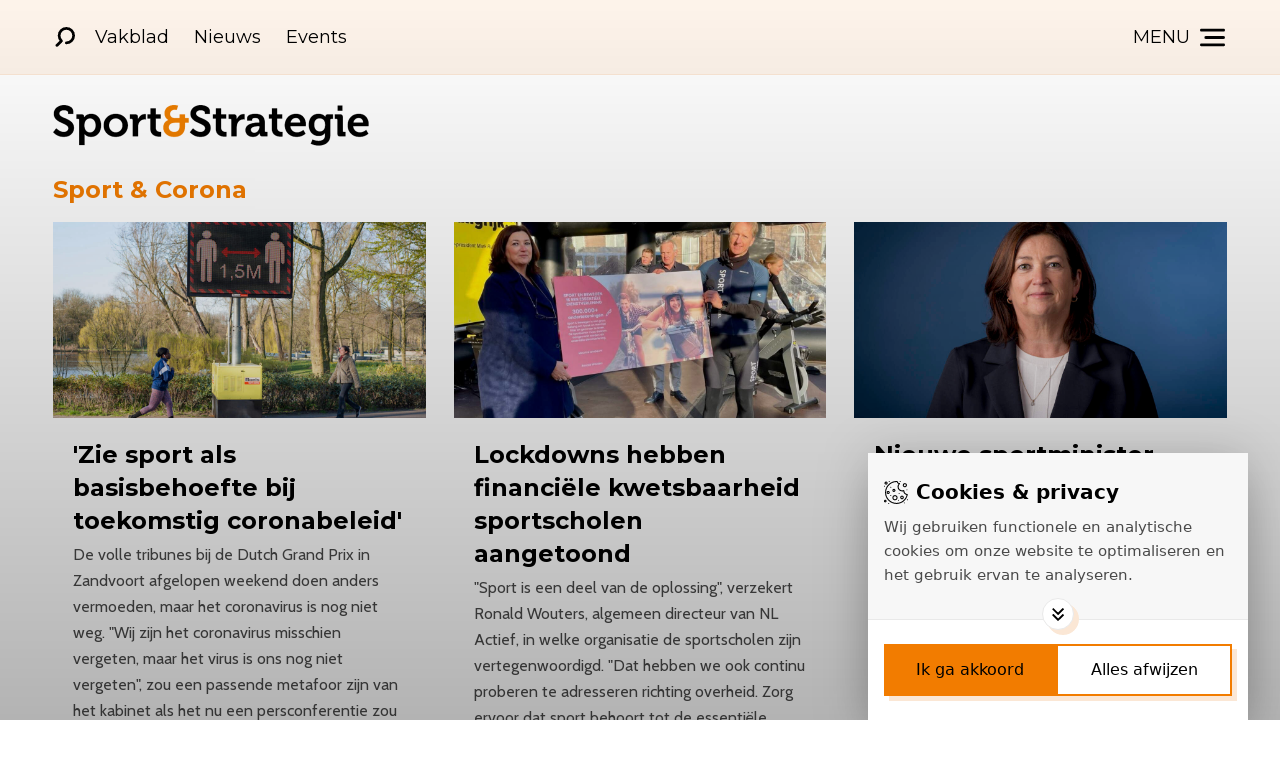

--- FILE ---
content_type: text/html; charset=UTF-8
request_url: https://www.sportenstrategie.nl/categorie/sport-corona/
body_size: 9955
content:
									<!DOCTYPE html>
<html lang="nl" data-language="nl" data-country="nl">
<head>
	<meta charset="utf-8">
	<meta http-equiv="X-UA-Compatible" content="IE=edge">
	<meta name="robots" content="index, follow">
	<meta name="viewport" content="width=device-width, initial-scale=1, shrink-to-fit=no">
	<script>document.documentElement.className += ' js'; var app = {}, arko = {};app.privacy = '1.0';</script>
	<link rel="dns-prefetch" href="//fonts.googleapis.com">
	<link rel="dns-prefetch" href="//google-analytics.com">
	<script src="//cdn.blueconic.net/techonomy.js"></script>
	<!--[if lt IE 9]>
	<script src="//html5shiv.googlecode.com/svn/trunk/html5.js"></script>
	<![endif]-->


			<!-- Google Tag Manager -->
		<script>(function (w, d, s, l, i) {
				w[l] = w[l] || [];
				w[l].push({
					'gtm.start':
							new Date().getTime(), event: 'gtm.js'
				});
				var f = d.getElementsByTagName(s)[0],
						j = d.createElement(s), dl = l != 'dataLayer' ? '&l=' + l : '';
				j.async = true;
				j.src =
						'https://www.googletagmanager.com/gtm.js?id=' + i + dl;
				f.parentNode.insertBefore(j, f);
			})(window, document, 'script', 'dataLayer', 'GTM-NJ5VSZ4W');</script>
		<!-- End Google Tag Manager -->
	
		<title>Sport &amp; Corona | Sport&Strategie</title>

		<link rel="apple-touch-icon" sizes="180x180" href="/images/favicons/sportstrategie/apple-touch-icon.png">
	<link rel="icon" type="image/png" sizes="32x32" href="/images/favicons/sportstrategie/favicon-32x32.png">
	<link rel="icon" type="image/png" sizes="16x16" href="/images/favicons/sportstrategie/favicon-16x16.png">
	<link rel="manifest" href="/images/favicons/sportstrategie/site.webmanifest">
	<link rel="mask-icon" href="/images/favicons/sportstrategie/safari-pinned-tab.svg" color="#f27c00">
	<link rel="shortcut icon" href="/images/favicons/sportstrategie/favicon.ico">
	<meta name="msapplication-TileColor" content="#f27c00">
	<meta name="msapplication-config" content="/images/favicons/sportstrategie/browserconfig.xml">
	<meta name="theme-color" content="#f27c00">
		<link href="https://fonts.googleapis.com/css?family=Cabin|Montserrat:400,700,800" rel="stylesheet">
			<link rel="stylesheet" href="/build/sportstrategie//css/css-main.build.css?h=026792">
	<title>Sport&amp;Strategie | Sport &amp; Corona</title>
<script>window.dataLayer = window.dataLayer || [];
function gtag(){dataLayer.push(arguments)};
gtag('js', new Date());
gtag('config', '354546204', {'send_page_view': true,'anonymize_ip': false,'link_attribution': false,'allow_display_features': false});
</script>
<script>dl = [];
(function(w,d,s,l,i){w[l]=w[l]||[];w[l].push({'gtm.start':
new Date().getTime(),event:'gtm.js'});var f=d.getElementsByTagName(s)[0],
j=d.createElement(s),dl=l!='dataLayer'?'&l='+l:'';j.async=true;j.src=
'//www.googletagmanager.com/gtm.js?id='+i+dl;f.parentNode.insertBefore(j,f);
})(window,document,'script','dl','354546204');
</script>
<script deprecated deprecation-notice="Universal Analytics (which is what this script uses) is being [discontinued on July 1st, 2023](https://support.google.com/analytics/answer/11583528). You should use Google gtag.js or Google Tag Manager instead and transition to a new GA4 property.">/* Google Analytics (old) script did not render */
</script><meta name="generator" content="SEOmatic">
<meta name="referrer" content="no-referrer-when-downgrade">
<meta name="robots" content="all">
<meta content="nl_NL" property="og:locale">
<meta content="Sport&amp;Strategie" property="og:site_name">
<meta content="website" property="og:type">
<meta content="https://www.sportenstrategie.nl/categorie/sport-corona/" property="og:url">
<meta content="Sport &amp; Corona" property="og:title">
<meta name="twitter:card" content="summary_large_image">
<meta name="twitter:site" content="@sportstrategie">
<meta name="twitter:creator" content="@sportstrategie">
<meta name="twitter:title" content="Sport &amp; Corona">
<link href="https://www.sportenstrategie.nl/categorie/sport-corona/" rel="canonical">
<link href="https://www.sportenstrategie.nl/" rel="home">
<link type="text/plain" href="https://www.sportenstrategie.nl/humans.txt" rel="author"></head>
<body><script async src="//www.googletagmanager.com/gtag/js?id=354546204"></script>

<!-- Google Tag Manager -->
<script>(function(w,d,s,l,i){w[l]=w[l]||[];w[l].push({'gtm.start':
new Date().getTime(),event:'gtm.js'});var f=d.getElementsByTagName(s)[0],
j=d.createElement(s),dl=l!='dataLayer'?'&l='+l:'';j.async=true;j.src=
'https://www.googletagmanager.com/gtm.js?id='+i+dl;f.parentNode.insertBefore(j,f);
})(window,document,'script','dataLayer','GTM-PB6Z83G');</script>
<!-- End Google Tag Manager -->
<noscript><iframe src="//www.googletagmanager.com/ns.html?id=354546204"
height="0" width="0" style="display:none;visibility:hidden"></iframe></noscript>

	<header class="header">
		<div class="wrapper-inner">
			<div class="header__inner">
				<div class="header__left">
											<div class="search">
							<form action="/zoeken" target="_top" method="GET" class="search__form" id="searchForm">
								<input type="text" name="s" placeholder="" class="search__input js-search-input" required>

								<button class="search__button">
										<svg width="20" height="20" class="search__button">
						<use xlink:href="/build/sportstrategie/svg/symbol/svg/sprite.symbol.svg#icon-search-white"></use>
	</svg>

								</button>
							</form>

							<a class="search__trigger search__trigger--open js-search-open" href="#searchForm">
									<svg width="20" height="20" class="search__icon">
						<use xlink:href="/build/sportstrategie/svg/symbol/svg/sprite.symbol.svg#icon-search"></use>
	</svg>

							</a>
							<a class="search__trigger search__trigger--close js-search-close" href="#">
									<svg width="20" height="20" class="search__icon">
						<use xlink:href="/build/sportstrategie/svg/symbol/svg/sprite.symbol.svg#icon-close"></use>
	</svg>

							</a>
						</div>
					
												<ul class="header__list">
															<li class="header__listitem">
				<a class="header__link" href="/vakblad/" target="_self">
					Vakblad
				</a>
			</li>
															<li class="header__listitem">
				<a class="header__link" href="https://www.sportenstrategie.nl/artikelen/" target="_self">
					Nieuws
				</a>
			</li>
															<li class="header__listitem">
				<a class="header__link" href="https://www.sportenstrategie.nl/events/" target="_self">
					Events
				</a>
			</li>
			</ul>
									</div>
				<div class="header__right">
					
											

<div class="menu" id="menu">
		
	<ul class="menu__list">
															
			<li class="menu__listitem">
				<a class="menu__link" href="https://www.sportenstrategie.nl/categorie/opinie/" target="_self">
					Opinie
				</a>
			</li>
															
			<li class="menu__listitem">
				<a class="menu__link" href="/vakblad/" target="_self">
					Vakblad
				</a>
			</li>
															
			<li class="menu__listitem">
				<a class="menu__link" href="https://www.sportenstrategie.nl/events/" target="_self">
					Events
				</a>
			</li>
															
			<li class="menu__listitem">
				<a class="menu__link" href="https://www.sportenstrategie.nl/contact/" target="_self">
					Contact
				</a>
			</li>
			</ul>
	
	

<div class="social social--right">
	
	<ul class="social__list">
														<li class="social__listitem">
						<a class="social__link" href="https://www.facebook.com/Sport-en-Strategie-268716657090094/" target="_blank">
																<svg width="35" height="35" class="social__icon">
						<use xlink:href="/build/sportstrategie/svg/symbol/svg/sprite.symbol.svg#social-facebook"></use>
	</svg>

													</a>
					</li>
																<li class="social__listitem">
						<a class="social__link" href="https://twitter.com/sportstrategie" target="_blank">
																<svg width="35" height="35" class="social__icon">
						<use xlink:href="/build/sportstrategie/svg/symbol/svg/sprite.symbol.svg#social-twitter"></use>
	</svg>

													</a>
					</li>
																							<li class="social__listitem">
						<a class="social__link" href="https://www.linkedin.com/company/sport&amp;strategie/" target="_blank">
																<svg width="35" height="35" class="social__icon">
						<use xlink:href="/build/sportstrategie/svg/symbol/svg/sprite.symbol.svg#social-linkedin"></use>
	</svg>

													</a>
					</li>
																<li class="social__listitem">
						<a class="social__link" href="https://www.youtube.com/channel/UCrOERVqZDAHrKIBSXNGKSSg/featured" target="_blank">
																<svg width="35" height="35" class="social__icon">
						<use xlink:href="/build/sportstrategie/svg/symbol/svg/sprite.symbol.svg#social-youtube"></use>
	</svg>

													</a>
					</li>
																	</ul>
</div>
</div>

						<a class="hamburger" href="#menu">
							<span class="hamburger__text hide-xs-down">Menu</span>
								<svg width="25" height="25" class="hamburger__icon">
						<use xlink:href="/build/sportstrategie/svg/symbol/svg/sprite.symbol.svg#icon-menu"></use>
	</svg>

						</a>
						<a class="hamburger__close" href="#">
							<span class="hamburger__text hide-xs-down">Sluit</span>
								<svg width="20" height="25" class="hamburger__icon">
						<use xlink:href="/build/sportstrategie/svg/symbol/svg/sprite.symbol.svg#icon-close"></use>
	</svg>

						</a>
									</div>
			</div>
		</div>
	</header>
			<div class="wrapper-inner">
			<div class="logo__wrapper">
									<figure class="logo">
						<a class="logo__link" href="https://www.sportenstrategie.nl/">
							<img class="logo__image" src="/images/logos/logo_sportstrategie.png" alt="Logo">
						</a>
					</figure>
				
																</div>
		</div>
	
					<div class="wrapper-inner">
		<section class="articles">
			<h1>Sport & Corona</h1>
			<div class="articles-container">
				<div class="articles-wrapper-3">
					
			<a class="article article__card article--related" href="https://www.sportenstrategie.nl/sport-corona/zorg-bij-toekomstig-coronabeleid-dat-sport-in-alle-scenarios-open-blijft/" title="'Zie sport als basisbehoefte bij toekomstig coronabeleid' - maandag 05 september 2022">
	
			<div class="article__image-wrapper">
			<img class="article__image" src="/uploads/_1200x630_crop_center-center_65_none/Hardlopen_corona-Vondelpark_shutterstock_1694075335.jpg" alt="">
		</div>
		<div class="article__content">
		<h2 class="article__title not-marked">
			<span class="hyphenate">
									'Zie sport als basisbehoefte bij toekomstig coronabeleid'
							</span>
		</h2>
				<div class="article__intro">
							De volle tribunes bij de Dutch Grand Prix in Zandvoort afgelopen weekend doen anders vermoeden, maar het coronavirus is nog niet weg. &quot;Wij zijn het coronavirus misschien vergeten, maar het virus is ons nog niet vergeten&quot;, zou een passende metafoor zijn van het kabinet als het nu een persconferentie zou geven. De lage besmettingscijfers maken maatregelen op dit moment weliswaar niet noodzakelijk, maar dat betekent niet dat de regering achterover kan leunen. De Wetenschappelijke Raad voor Regeringsbeleid (WRR) heeft daarom in samenwerking met een groot aantal adviescolleges een aantal scenario’s voor het verloop van de pandemie doordacht. De Nederlandse Sportraad pleit in dat adviesrapport om sport en bewegen te allen tijde als een basisbehoefte te beschouwen.
					</div>
							<div class="article__info">
					<div class="article__categories">
														<div class="article__category">
						Sport &amp; Corona
					</div>
									<div class="article__category">
						Overheid
					</div>
														</div>
				<div class="article__date">
					<span>05 september 2022</span>
				</div>
			</div>
			</div>
</a>
			<a class="article article__card article--related" href="https://www.sportenstrategie.nl/sport-corona/lockdowns-hebben-financiele-kwetsbaarheid-sportscholen-aangetoond/" title="Lockdowns hebben financiële kwetsbaarheid sportscholen aangetoond - maandag 24 januari 2022">
	
			<div class="article__image-wrapper">
			<img class="article__image" src="/uploads/_1200x630_crop_center-center_65_none/791487/Petitie_NLactief_Helder-Wouters.jpg" alt="">
		</div>
		<div class="article__content">
		<h2 class="article__title not-marked">
			<span class="hyphenate">
									Lockdowns hebben financiële kwetsbaarheid sportscholen aangetoond
							</span>
		</h2>
				<div class="article__intro">
							&quot;Sport is een deel van de oplossing&quot;, verzekert Ronald Wouters, algemeen directeur van NL Actief, in welke organisatie de sportscholen zijn vertegenwoordigd. &quot;Dat hebben we ook continu proberen te adresseren richting overheid. Zorg ervoor dat sport behoort tot de essentiële diensten, zodat het ook niet dichtgaat op het moment dat je maatregelen moet nemen.&quot; Tijdens de afgelopen lockdown moesten de sportscholen hun deuren weer sluiten. Dat gebeurde op 19 december, tot 15 januari. &quot;Dat was alweer voor de derde keer&quot;, aldus de herinnering van Ronald Wouters. &quot;De eerste weet ik nog, die was op 15 maart 2020 toen volgens mij zo’n beetje alles in lockdown is gegaan.&quot;
					</div>
							<div class="article__info">
					<div class="article__categories">
														<div class="article__category">
						Sport &amp; Corona
					</div>
									<div class="article__category">
						Sporteconomie
					</div>
														</div>
				<div class="article__date">
					<span>24 januari 2022</span>
				</div>
			</div>
			</div>
</a>
			<a class="article article__card article--related" href="https://www.sportenstrategie.nl/overheid/nieuwe-sportminister-conny-helder-kan-gelijk-aan-de-slag-voor-morrende-sportsector/" title="Nieuwe sportminister Conny Helder kan gelijk aan de slag voor morrende sportsector - dinsdag 11 januari 2022">
	
			<div class="article__image-wrapper">
			<img class="article__image" src="/uploads/_1200x630_crop_center-center_65_none/759720/minister-conny-helder-2_vws.jpg" alt="">
		</div>
		<div class="article__content">
		<h2 class="article__title not-marked">
			<span class="hyphenate">
									Nieuwe sportminister Conny Helder kan gelijk aan de slag voor morrende sportsector
							</span>
		</h2>
				<div class="article__intro">
							Gisteren is het nieuwe kabinet Rutte IV beëdigd. Op het Ministerie van Volksgezondheid, Welzijn en Sport (VWS) beginnen twee bekende gezichten uit de coronacrisis als nieuwe minister: Ernst Kuipers en Conny Helder. Kuipers was regelmatig op tv te zien als voorzitter van het Landelijk Netwerk Acute Zorg. Helder vertegenwoordigde vanuit branchevereniging ActiZ de verpleeghuizen. In de taakverdeling tussen de minister ‘van’ en ‘voor’ VWS is de portefeuille sport bij Helder komen te liggen. Op haar eerste dag kan de nieuwe ‘sportminister’ gelijk al haar gevoel met de sport tonen, want tijdens een demonstratie in Den Haag wordt haar gevraagd de sportsector tot essentieel te benoemen.
					</div>
							<div class="article__info">
					<div class="article__categories">
														<div class="article__category">
						Overheid
					</div>
									<div class="article__category">
						Sport &amp; Corona
					</div>
														</div>
				<div class="article__date">
					<span>11 januari 2022</span>
				</div>
			</div>
			</div>
</a>
			<a class="article article__card article--related" href="https://www.sportenstrategie.nl/sport-corona/het-sport-strategie-jaaroverzicht-2021/" title="Het Sport & Strategie Jaaroverzicht 2021 - woensdag 29 december 2021">
	
			<div class="article__image-wrapper">
			<img class="article__image" src="/uploads/_1200x630_crop_center-center_65_none/SS20201-shutterstock_1856011138.jpg" alt="">
		</div>
		<div class="article__content">
		<h2 class="article__title not-marked">
			<span class="hyphenate">
									Het Sport & Strategie Jaaroverzicht 2021
							</span>
		</h2>
				<div class="article__intro">
							2021 gaat de boeken in als het tweede coronajaar. Ook voor de sport was corona het hele jaar door onderwerp van gesprek. Het debat over de positie van sport en bewegen in de samenleving werd daardoor vaker aangezwengeld. We hadden verkiezingen voor de Tweede Kamer en uiteindelijk op het nippertje van het jaar zelfs nog een nieuw coalitieakkoord. En natuurlijk was dit het jaar van de overstromingen in Limburg, de Olympische Spelen in Tokyo en veel nieuwe benoemingen in de sport. Scroll daarom met ons nog één keer door 2021 met dit overzicht van de hoogtepunten van Sport &amp; Strategie.
					</div>
							<div class="article__info">
					<div class="article__categories">
														<div class="article__category">
						Sport &amp; Corona
					</div>
									<div class="article__category">
						Overheid
					</div>
														</div>
				<div class="article__date">
					<span>29 december 2021</span>
				</div>
			</div>
			</div>
</a>
			<a class="article article__card article--related" href="https://www.sportenstrategie.nl/bonden/hoe-de-knbb-in-coronatijd-de-betrokkenheid-met-de-achterban-en-maatschappij-vergrootte/" title="Hoe de KNBB in coronatijd voor betrokkenheid bij de achterban zorgde - donderdag 23 december 2021">
	
			<div class="article__image-wrapper">
			<img class="article__image" src="/uploads/_1200x630_crop_center-center_65_none/728755/1_5-Tijd-voor-Krijt.-Koning-in-gesprek-met-Willem-La-Riviere.-CFreek-van-den-Bergh.jpg" alt="">
		</div>
		<div class="article__content">
		<h2 class="article__title not-marked">
			<span class="hyphenate">
									Hoe de KNBB in coronatijd voor betrokkenheid bij de achterban zorgde
							</span>
		</h2>
				<div class="article__intro">
							Biljarter Dick Jaspers werd afgelopen maand voor de vijfde keer wereldkampioen driebanden. Een flinke opsteker voor de Nederlandse biljartsport en de KNBB. Zeker in een jaar waarin de competities van zowel pool, snooker, carambole en driebanden grotendeels stillagen. &quot;Dat heeft veel pijn gedaan, in organisaties, maar ook bij spelers, clubs, vrijwilligers. Mensen snakken ernaar weer te kunnen spelen, niet alleen vanwege het sportieve aspect, de competitie, maar vooral ook om het sociale aspect&quot;, blikt KNBB-directeur Willem La Rivière in een interview met vakblad Sport &amp; Strategie terug op het voorbije coronajaar. &quot;We hebben dit jaar 7 procent minder inschrijvingen voor onze competities. Slechts 7 procent ben ik geneigd te zeggen, na een vrijwel biljartloos seizoen.&quot;
					</div>
							<div class="article__info">
					<div class="article__categories">
														<div class="article__category">
						Bonden
					</div>
									<div class="article__category">
						Sport &amp; Corona
					</div>
														</div>
				<div class="article__date">
					<span>23 december 2021</span>
				</div>
			</div>
			</div>
</a>
			<a class="article article__card article--related" href="https://www.sportenstrategie.nl/sport-corona/voorzichtig-optimisme-over-financiele-situatie-sportclubs/" title="Voorzichtig optimisme over financiële situatie sportclubs - woensdag 22 december 2021">
	
			<div class="article__image-wrapper">
			<img class="article__image" src="/uploads/_1200x630_crop_center-center_65_none/leeg-sportveld-mist-shutterstock_96245210.jpg" alt="">
		</div>
		<div class="article__content">
		<h2 class="article__title not-marked">
			<span class="hyphenate">
									Voorzichtig optimisme over financiële situatie sportclubs
							</span>
		</h2>
				<div class="article__intro">
							&quot;Financieel gezien zijn de clubs er niet slechter op geworden&quot;, luidt de toch wel verrassende conclusie van Dick Zeegers, directeur van de Stichting Waarborgfonds Sport. &quot;Maar ik doe het met allerlei slagen om de arm&quot;, voegt hij er in één adem aan toe, waarmee hij doelt op de huidige situatie met velerlei maatregelen. Zijn conclusie is bovendien gebaseerd op de stukken van de verenigingen over het boekjaar 2020 en wat betreft dit jaar tot en met juni.
					</div>
							<div class="article__info">
					<div class="article__categories">
														<div class="article__category">
						Sport &amp; Corona
					</div>
														</div>
				<div class="article__date">
					<span>22 december 2021</span>
				</div>
			</div>
			</div>
</a>
			<a class="article article__card article--related" href="https://www.sportenstrategie.nl/sport-corona/kabinet-maakt-geen-uitzondering-op-avondsluiting-voor-amateursport/" title="Kabinet maakt geen uitzondering op avondsluiting voor amateursport - donderdag 02 december 2021">
	
			<div class="article__image-wrapper">
			<img class="article__image" src="/uploads/_1200x630_crop_center-center_65_none/sportveld_corona-lint-shutterstock_1703060659.jpg" alt="">
		</div>
		<div class="article__content">
		<h2 class="article__title not-marked">
			<span class="hyphenate">
									Kabinet maakt geen uitzondering op avondsluiting voor amateursport
							</span>
		</h2>
				<div class="article__intro">
							Ondanks een dringende oproep van de sportsector en vragen van verschillende Kamerleden wil het kabinet geen uitzondering maken op de avondsluiting voor amateursport. De afgelopen dagen wezen verschillende experts op het belang van sport en bewegen voor de mentale en fysieke gezondheid. Maar demissionair premier Rutte toonde zich in het coronadebat in de Tweede Kamer gisterenavond niet gevoelig voor die inzichten. Het roept de vraag op hoe essentieel dit kabinet de sportsector vindt.
					</div>
							<div class="article__info">
					<div class="article__categories">
														<div class="article__category">
						Sport &amp; Corona
					</div>
									<div class="article__category">
						Overheid
					</div>
														</div>
				<div class="article__date">
					<span>02 december 2021</span>
				</div>
			</div>
			</div>
</a>
			<a class="article article__card article--related" href="https://www.sportenstrategie.nl/sport-corona/amateursport-ontkomt-niet-aan-beperkende-avondsluiting/" title="Amateursport ontkomt niet aan beperkende avondsluiting - zondag 28 november 2021">
	
			<div class="article__image-wrapper">
			<img class="article__image" src="/uploads/_1200x630_crop_center-center_65_none/Leeg-voetbalveld-tribune-shutterstock_309241802.jpg" alt="">
		</div>
		<div class="article__content">
		<h2 class="article__title not-marked">
			<span class="hyphenate">
									Amateursport ontkomt niet aan beperkende avondsluiting
							</span>
		</h2>
				<div class="article__intro">
							Waar bij eerdere coronamaatregelen nog wel eens uitzonderingen werden gemaakt voor de sport, trok het kabinet vrijdag in de persconferentie één lijn met de avondsluiting. Om de torenhoge besmettingscijfers terug te dringen is vanaf vanavond 17.00 uur bijna alles gesloten: van de horeca, theaters tot aan de amateursport. Zowel trainingen als wedstrijden zijn zowel binnen als buiten niet toegestaan tussen 17.00 uur en 05.00 uur. Een harde klap voor sportverenigingen, fitnesscentra en zwembaden waar het juist in de avonduren veel wordt gesport.
					</div>
							<div class="article__info">
					<div class="article__categories">
														<div class="article__category">
						Sport &amp; Corona
					</div>
									<div class="article__category">
						Overheid
					</div>
														</div>
				<div class="article__date">
					<span>28 november 2021</span>
				</div>
			</div>
			</div>
</a>
			<a class="article article__card article--related" href="https://www.sportenstrategie.nl/sport-corona/nederlandse-sport-kan-weer-volledig-open/" title="Nederlandse sport kan weer volledig open - maandag 31 mei 2021">
	
			<div class="article__image-wrapper">
			<img class="article__image" src="/uploads/_1200x630_crop_center-center_65_none/voetballers-lachen-shutterstock_1288176028.jpg" alt="">
		</div>
		<div class="article__content">
		<h2 class="article__title not-marked">
			<span class="hyphenate">
									Nederlandse sport kan weer volledig open
							</span>
		</h2>
				<div class="article__intro">
							Met het naar voren halen van de derde stap van het openingsplan stelt het kabinet de Nederlandse sport per 5 juni verder open. Demissionair premier Mark Rutte en minister Hugo de Jonge maakten dit afgelopen vrijdag bekend in een persconferentie. Met deze versoepelingen worden teamsporten voor volwassenen binnen en buiten mogelijk. Ook kunnen de sportkantines weer open. Aan dit openingsplan zit nog een kleine mits: de dalende trend van de coronacijfers moet wel doorzetten.
					</div>
							<div class="article__info">
					<div class="article__categories">
														<div class="article__category">
						Sport &amp; Corona
					</div>
									<div class="article__category">
						Overheid
					</div>
														</div>
				<div class="article__date">
					<span>31 mei 2021</span>
				</div>
			</div>
			</div>
</a>
			<a class="article article__card article--related" href="https://www.sportenstrategie.nl/sport-corona/sportscholen-weer-open-met-30-procent-minder-leden/" title="Sportscholen weer open met 30 procent minder leden - dinsdag 25 mei 2021">
	
			<div class="article__image-wrapper">
			<img class="article__image" src="/uploads/_1200x630_crop_center-center_65_none/sportschool-2-mensen-shutterstock_1912837816.jpg" alt="">
		</div>
		<div class="article__content">
		<h2 class="article__title not-marked">
			<span class="hyphenate">
									Sportscholen weer open met 30 procent minder leden
							</span>
		</h2>
				<div class="article__intro">
							&quot;Voor de corona-crisis waren 3,2 miljoen mensen bij de fitness aan het sporten. Van dat aantal heeft gemiddeld gezien, dat hangt een beetje van het bedrijf af, zo’n dertig tot vijfendertig procent opgezegd. Dat betekent dus dat een miljoen sporters op dit moment gestopt zijn met sporten bij een sportcentrum&quot;, vertelt Patrick Rijnbeek, directeur van NL Actief (brancheorganisatie van de sportscholen), terwijl alle sportscholen hun deuren weer mogen openen.
					</div>
							<div class="article__info">
					<div class="article__categories">
														<div class="article__category">
						Sport &amp; Corona
					</div>
									<div class="article__category">
						Sporteconomie
					</div>
														</div>
				<div class="article__date">
					<span>25 mei 2021</span>
				</div>
			</div>
			</div>
</a>
			<a class="article article__card article--related article--sponsored" href="https://www.sportenstrategie.nl/sportinnovatie/fitter-uit-de-crisis-met-innovatieve-oplossingen/" title="Fitter uit de crisis met innovatieve oplossingen - woensdag 05 mei 2021">
	
			<div class="article__image-wrapper">
			<img class="article__image" src="/uploads/_1200x630_crop_center-center_65_none/Joggen_park_shutterstock_754445722.jpg" alt="">
		</div>
		<div class="article__content">
		<h2 class="article__title not-marked">
			<span class="hyphenate">
									Fitter uit de crisis met innovatieve oplossingen
							</span>
		</h2>
				<div class="article__intro">
							COVID-19 wordt wereldwijd als een wake-upcall gezien voor het belang van sport en vitaliteit. Een gezonde en actieve leefstijl blijkt een belangrijke bijdrage te kunnen leveren in de bestrijding van de impact van het coronavirus. Het werk van verschillende innovatiecentra in Europa die zich de afgelopen jaren al bezighielden met sport en vitaliteit, kreeg daarmee een keiharde noodzaak. Dat zag ook René Wijlens van het Cluster Sports &amp; Technology, dat met het Vitality Living Lab Project vanuit de Brainport-regio opereert. “In al die jaren dat we met dit thema bezig zijn, is er niet eerder een moment geweest waarop het belang van sport en vitaliteit synchroon in de wereld zo veel aandacht kreeg.”
					</div>
							<div class="article__info">
					<div class="article__categories">
														<div class="article__category">
						Sportinnovatie
					</div>
									<div class="article__category">
						Sport &amp; Corona
					</div>
									<div class="article__category">
						Sport &amp; Gezondheid
					</div>
													<div class="article__category article__category--by">by <span>Cluster Sports &amp; Technology</span></div>
										</div>
				<div class="article__date">
					<span>05 mei 2021</span>
				</div>
			</div>
			</div>
</a>
			<a class="article article__card article--related" href="https://www.sportenstrategie.nl/sport-corona/marathon-enschede-organiseert-experiment-in-tweede-fase-fieldlabs/" title="Marathon Enschede organiseert experiment in tweede fase Fieldlabs - donderdag 22 april 2021">
	
			<div class="article__image-wrapper">
			<img class="article__image" src="/uploads/_1200x630_crop_center-center_65_none/NN-Mission-Marathon.jpg" alt="">
		</div>
		<div class="article__content">
		<h2 class="article__title not-marked">
			<span class="hyphenate">
									Marathon Enschede organiseert experiment in tweede fase Fieldlabs
							</span>
		</h2>
				<div class="article__intro">
							Twee sportwedstrijden sieren de lijst van Fieldlab Evenementen voor de tweede periode van experimenten. Op zaterdag 8 mei de Mud Masters en op zondag 16 mei de Marathon van Enschede. &quot;We hebben een eerste fase gehad met een aantal evenementen&quot;, aldus Tim Boersma, woordvoerder van Fieldlab Evenementen. &quot;Dat waren er toen in totaal acht. Vervolgens hebben we toestemming gekregen voor de tweede fase. In samenspraak met de evenementenbranche, waaronder ook NOC*NSF, hebben we de aanvankelijk lange lijst ingekort tot elf evenementen, met dus de Mud Masters en de Marathon in Enschede.&quot;
					</div>
							<div class="article__info">
					<div class="article__categories">
														<div class="article__category">
						Sport &amp; Corona
					</div>
									<div class="article__category">
						Evenementen
					</div>
														</div>
				<div class="article__date">
					<span>22 april 2021</span>
				</div>
			</div>
			</div>
</a>
			<a class="article article__card article--related article--sponsored" href="https://www.sportenstrategie.nl/sport-corona/vijf-innovaties-getest-bij-fieldlab-nederland-letland/" title="Vijf innovaties getest bij Fieldlab Nederland-Letland - donderdag 01 april 2021">
	
			<div class="article__image-wrapper">
			<img class="article__image" src="/uploads/_1200x630_crop_center-center_65_none/531335/Fieldlab-NL-Letland.jpg" alt="">
		</div>
		<div class="article__content">
		<h2 class="article__title not-marked">
			<span class="hyphenate">
									Vijf innovaties getest bij Fieldlab Nederland-Letland
							</span>
		</h2>
				<div class="article__intro">
							Het Fieldlab Evenementen voerde zaterdag 27 maart het negende praktijkonderzoek uit. Dat gebeurde tijdens de WK kwalificatiewedstrijd tussen Nederland en Letland in de Johan Cruijff ArenA in Amsterdam. Bij het duel waren 5000 toeschouwers aanwezig, die voor het onderzoek werden verdeeld in negen verschillende bubbels, waarbij per bubbel een verschillende set van maatregelen werd getest. Voor vijf innovaties uit de innovatiechallenge van Sportinnovator en de ministeries van EZK en VWS was deze wedstrijd een belangrijke praktijktest.
					</div>
							<div class="article__info">
					<div class="article__categories">
														<div class="article__category">
						Sport &amp; Corona
					</div>
									<div class="article__category">
						Sportinnovatie
					</div>
													<div class="article__category article__category--by">by <span>Sportinnovator</span></div>
										</div>
				<div class="article__date">
					<span>01 april 2021</span>
				</div>
			</div>
			</div>
</a>
			<a class="article article__card article--related" href="https://www.sportenstrategie.nl/sport-corona/als-we-uit-de-crisis-komen-gaat-de-sport-daar-als-eerste-sector-van-profiteren/" title=""Als we uit de crisis komen gaat de sport daar als eerste sector van profiteren" - vrijdag 26 maart 2021">
	
			<div class="article__image-wrapper">
			<img class="article__image" src="/uploads/_1200x630_crop_center-center_65_none/12-Frank-van-den-Wall-Bake.jpg" alt="">
		</div>
		<div class="article__content">
		<h2 class="article__title not-marked">
			<span class="hyphenate">
									"Als we uit de crisis komen gaat de sport daar als eerste sector van profiteren"
							</span>
		</h2>
				<div class="article__intro">
							Veel clubs en sportorganisaties hebben de neiging het hoofd te laten hangen en de coronacrisis uit te zitten in lethargie en zelfbeklag, signaleert Frank van den Wall Bake. Natuurlijk, er is leed, sportief en commercieel. Maar dat is geen reden om de hoop te laten varen en niet vooruit te kijken. In een interview met vakblad Sport &amp; Strategie geeft de nestor van sportmarketing tips en adviezen aan sportorganisaties om het lot in eigen hand te nemen en sterk te staan voor de tijd ná corona.
					</div>
							<div class="article__info">
					<div class="article__categories">
														<div class="article__category">
						Sport &amp; Corona
					</div>
									<div class="article__category">
						Sporteconomie
					</div>
														</div>
				<div class="article__date">
					<span>26 maart 2021</span>
				</div>
			</div>
			</div>
</a>
			<a class="article article__card article--related" href="https://www.sportenstrategie.nl/sport-corona/het-sportjaar-zonder-podium/" title="Het sportjaar zonder podium - dinsdag 23 maart 2021">
	
			<div class="article__image-wrapper">
			<img class="article__image" src="/uploads/_1200x630_crop_center-center_65_none/525196/sportjaar-zonder-podium.jpg" alt="">
		</div>
		<div class="article__content">
		<h2 class="article__title not-marked">
			<span class="hyphenate">
									Het sportjaar zonder podium
							</span>
		</h2>
				<div class="article__intro">
							Vandaag op 23 maart is het een jaar geleden dat de eerste lockdown begon. Micha Peters en Jurryt van de Vooren van Sportgeschiedenis.nl presenteren op deze dag hun onderzoek naar de weerbaarheid van de internationale sport tijdens eerdere mondiale crisissen – van het kaatsen in Friesland tijdens de cholera-epidemie van 1866 tot en met corona in het afgelopen jaar. Deze verhalen zijn gebundeld in de online publicatie Sportjaar Zonder Podium, in samenwerking met Arko Sports Media.
					</div>
							<div class="article__info">
					<div class="article__categories">
														<div class="article__category">
						Sport &amp; Corona
					</div>
														</div>
				<div class="article__date">
					<span>23 maart 2021</span>
				</div>
			</div>
			</div>
</a>
					</div>
			</div>
			
							<div class="articles__pagination">
					<section class="pagination"><ul class="pagination__list"><li class="pagination__listitem"><a class="pagination__link pagination__link--active" href="/categorie/sport-corona?pg=1">1</a></li><li class="pagination__listitem"><a class="pagination__link" href="/categorie/sport-corona?pg=2">2</a></li><li class="pagination__listitem"><a class="pagination__link" href="/categorie/sport-corona?pg=3">3</a></li><li class="pagination__listitem"><a class="pagination__link" href="/categorie/sport-corona?pg=4">4</a></li><li class="pagination__listitem"><a class="pagination__link" href="/categorie/sport-corona?pg=5">5</a></li><li class="pagination__listitem"><a class="pagination__link" href="/categorie/sport-corona?pg=6">6</a></li><li class="pagination__listitem"><a class="pagination__link" href="/categorie/sport-corona?pg=7">7</a></li></ul><a class="pagination__btn pagination__btn--right btn" href="/categorie/sport-corona?pg=2">Volgende</a></section>				</div>
					</section>
	</div>

	<div class="wrapper-inner">
		<section class="articles articles--tertiary featured_articles">
			<div class="articles-container">
				
	<div class="article__column">
							<h2 class="article__column__title">
								<img src="/images/logos/logo_sponsorreport.png" alt="Sponsor Report">
			</h2>

			<div class="article__cards">
				
			<a class="article article__card article--related" href="https://www.sponsorreport.nl/sportamacx-nieuwe-partner-van-gp-groot-egmond-pier-egmond-en-egmond-halve-marathon/" title="Amacx nieuwe partner van GP Groot Egmond-Pier-Egmond en Egmond Halve Marathon - maandag 29 december 2025" target="_blank">
	
		<div class="article__content">
		<h2 class="article__title not-marked">
			<span class="hyphenate">
									Amacx nieuwe partner van GP Groot Egmond-Pier-Egmond en Egmond Halve Marathon
							</span>
		</h2>
							<div class="article__info">
					<div class="article__categories">
														<div class="article__category">
						Sport
					</div>
									<div class="article__category">
						Event
					</div>
														</div>
				<div class="article__date">
					<span>29 december 2025</span>
				</div>
			</div>
			</div>
</a>
			<a class="article article__card article--related" href="https://www.sponsorreport.nl/sportteam-visma-lease-a-bike-start-samenwerking-met-bikeroom/" title="Team Visma | Lease a Bike start samenwerking met Bikeroom - maandag 29 december 2025" target="_blank">
	
		<div class="article__content">
		<h2 class="article__title not-marked">
			<span class="hyphenate">
									Team Visma | Lease a Bike start samenwerking met Bikeroom
							</span>
		</h2>
							<div class="article__info">
					<div class="article__categories">
														<div class="article__category">
						Sport
					</div>
														</div>
				<div class="article__date">
					<span>29 december 2025</span>
				</div>
			</div>
			</div>
</a>
			<a class="article article__card article--related" href="https://www.sponsorreport.nl/sponsorreport-congressponsorreport-jaarcongres-17-maart-2026/" title="SponsorReport Jaarcongres 17 maart 2026 - donderdag 18 december 2025" target="_blank">
	
		<div class="article__content">
		<h2 class="article__title not-marked">
			<span class="hyphenate">
									SponsorReport Jaarcongres 17 maart 2026
							</span>
		</h2>
							<div class="article__info">
					<div class="article__categories">
														<div class="article__category">
						Sponsorreport Congres
					</div>
														</div>
				<div class="article__date">
					<span>18 december 2025</span>
				</div>
			</div>
			</div>
</a>
				</div>
			</div>
	<div class="article__column">
							<h2 class="article__column__title">
								<img src="/images/logos/logo_sportnext.png" alt="SportNext">
			</h2>

			<div class="article__cards">
				
			<a class="article article__card article--related" href="https://www.sportnext.nl/sponsoring/rule-40-en-de-commerciele-kansen-rond-milaan-cortina-2026/" title="‘Rule 40’ en de commerciële kansen rond Milaan Cortina 2026 - woensdag 10 december 2025" target="_blank">
	
		<div class="article__content">
		<h2 class="article__title not-marked">
			<span class="hyphenate">
									‘Rule 40’ en de commerciële kansen rond Milaan Cortina 2026
							</span>
		</h2>
							<div class="article__info">
					<div class="article__categories">
														<div class="article__category">
						Sponsoring
					</div>
														</div>
				<div class="article__date">
					<span>10 december 2025</span>
				</div>
			</div>
			</div>
</a>
			<a class="article article__card article--related" href="https://www.sportnext.nl/overig/nederlandse-topsportevenementen-hebben-breed-draagvlak-ook-zonder-bezoek/" title="Nederlandse topsportevenementen hebben breed draagvlak, ook zonder bezoek - woensdag 10 december 2025" target="_blank">
	
		<div class="article__content">
		<h2 class="article__title not-marked">
			<span class="hyphenate">
									Nederlandse topsportevenementen hebben breed draagvlak, ook zonder bezoek
							</span>
		</h2>
							<div class="article__info">
					<div class="article__categories">
														<div class="article__category">
						Overig
					</div>
									<div class="article__category">
						Media
					</div>
									<div class="article__category">
						Beleving
					</div>
														</div>
				<div class="article__date">
					<span>10 december 2025</span>
				</div>
			</div>
			</div>
</a>
			<a class="article article__card article--related" href="https://www.sportnext.nl/sponsoring/rabobank-vanaf-2027-nieuwe-hoofdsponsor-teamnl-naast-staatsloterij/" title="Rabobank vanaf 2027 nieuwe hoofdsponsor TeamNL naast Staatsloterij - donderdag 04 december 2025" target="_blank">
	
		<div class="article__content">
		<h2 class="article__title not-marked">
			<span class="hyphenate">
									Rabobank vanaf 2027 nieuwe hoofdsponsor TeamNL naast Staatsloterij
							</span>
		</h2>
							<div class="article__info">
					<div class="article__categories">
														<div class="article__category">
						Sponsoring
					</div>
									<div class="article__category">
						Beleid
					</div>
														</div>
				<div class="article__date">
					<span>04 december 2025</span>
				</div>
			</div>
			</div>
</a>
				</div>
			</div>




			</div>
		</section>
	</div>

	<footer class="footer">
		<div class="wrapper-inner">
			<div class="footer__top">
				<div class="stay-up2date">
											<div class="stay-up2date__newsletter">
							<div id="newsletter-footer" class="newsletter">
	<div id="newsletter">
		<h3>Blijf op de hoogte</h3>
					<p>Wij sturen jou één keer per twee weken een e-mail met de belangrijkste opinies en artikelen van Sport&Strategie. </p>
			</div>
					<form action="/" method="post" class="newsletter__form" accept-charset="UTF-8" novalidate data-validate="">
			<input type="hidden" name="action" value="sitemodule/mailchimp/subscribe">
			<input type="hidden" name="CRAFT_CSRF_TOKEN" value="pr81h1Exf0rIEJ1qObLR-hzG7APA1Rqi3AfLMwzjsxXjs2KkPnRvzZLvBuwrYy4Z8F7ZLnf7nqxtj9VLmYJblbNmuUZortBwk942lVozHf8=">
			
							<div class="newsletter__input">
					<input name="email" type="email" placeholder="Je e-mailadres" required="required">
				</div>
				
				<div class="newsletter__input">
					<div class="g-recaptcha js-form-recaptcha" data-sitekey="6LdL4pQeAAAAACeUnofE2jObrQ0llUV_nHIIoElf" data-callback="recaptchaCallback"></div>
					<div class="js-form-recaptcha-error-message hide">Verifieer dat je geen robot bent.</div>
				</div>
				
				<div class="newsletter__submit">
					<button class="newsletter__submit__button">
						<span>Aanmelden</span>
					</button>
				</div>
					</form>
	</div>
						</div>
					
											<div class="stay-up2date__social">
							


<div class="social social--left">
			<div>
			<h3>Volg ons</h3>
			<p></p>
		</div>
	
	<ul class="social__list">
														<li class="social__listitem">
						<a class="social__link" href="https://www.facebook.com/Sport-en-Strategie-268716657090094/" target="_blank">
																<svg width="35" height="35" class="social__icon">
						<use xlink:href="/build/sportstrategie/svg/symbol/svg/sprite.symbol.svg#social-facebook"></use>
	</svg>

													</a>
					</li>
																<li class="social__listitem">
						<a class="social__link" href="https://twitter.com/sportstrategie" target="_blank">
																<svg width="35" height="35" class="social__icon">
						<use xlink:href="/build/sportstrategie/svg/symbol/svg/sprite.symbol.svg#social-twitter"></use>
	</svg>

													</a>
					</li>
																							<li class="social__listitem">
						<a class="social__link" href="https://www.linkedin.com/company/sport&amp;strategie/" target="_blank">
																<svg width="35" height="35" class="social__icon">
						<use xlink:href="/build/sportstrategie/svg/symbol/svg/sprite.symbol.svg#social-linkedin"></use>
	</svg>

													</a>
					</li>
																<li class="social__listitem">
						<a class="social__link" href="https://www.youtube.com/channel/UCrOERVqZDAHrKIBSXNGKSSg/featured" target="_blank">
																<svg width="35" height="35" class="social__icon">
						<use xlink:href="/build/sportstrategie/svg/symbol/svg/sprite.symbol.svg#social-youtube"></use>
	</svg>

													</a>
					</li>
																	</ul>
</div>
						</div>
									</div>
			</div>
		</div>

		<div class="footer__bottom-wrapper">
			<div class="wrapper-inner">
				<div class="footer__bottom">
					<div class="footer__copyright">
						Sport &amp; Strategie &copy; 2026
					</div>
					<div class="footer__tde">
						<span style="margin-right: 8px;">Gerealiseerd door: </span>
						<a href="https://www.sportsmedia.nl" target="_blank">
															<img width="64" height="38" src="/images/logos/logo-golazo-media-black.svg" alt="Golazo Media logo">
													</a>
					</div>

											
<ul class="footer__navigation">
																<li class="footer__navigation__item">
				<a class="footer__navigation__link" href="https://www.sportenstrategie.nl/adverteren/" target="_self">
					Adverteren
				</a>
			</li>
															<li class="footer__navigation__item">
				<a class="footer__navigation__link" href="https://www.sportenstrategie.nl/privacy-policy/" target="_self">
					Privacy Policy
				</a>
			</li>
															<li class="footer__navigation__item">
				<a class="footer__navigation__link" href="https://www.sportenstrategie.nl/cookies/" target="_self">
					Cookies
				</a>
			</li>
															<li class="footer__navigation__item">
				<a class="footer__navigation__link" href="" target="_self">
					Contact
				</a>
			</li>
			
	<li class="footer__navigation__item"><a class="open-consent footer__navigation__link" style="cursor:pointer;">Cookies instellen</a></li>
</ul>
									</div>
			</div>
		</div>
	</footer>

	
	<script src="/build/sportstrategie//js/js-app.build.js?v=026792"></script>
	<script src="https://www.google.com/recaptcha/api.js?hl=nl" async defer></script>
	<script type="application/ld+json">{"@context":"http://schema.org","@graph":[{"@type":"WebPage","author":{"@id":"#identity"},"copyrightHolder":{"@id":"#identity"},"copyrightYear":"2020","creator":{"@id":"#creator"},"dateModified":"2020-04-10T16:24:02+02:00","datePublished":"2020-04-10T16:23:00+02:00","headline":"Sport & Corona","inLanguage":"nl-nl","mainEntityOfPage":"https://www.sportenstrategie.nl/categorie/sport-corona/","name":"Sport & Corona","publisher":{"@id":"#creator"},"url":"https://www.sportenstrategie.nl/categorie/sport-corona/"},{"@id":"#identity","@type":"LocalBusiness","name":"Arko Sports Media","priceRange":"$"},{"@id":"#creator","@type":"Organization"},{"@type":"BreadcrumbList","description":"Breadcrumbs list","itemListElement":[{"@type":"ListItem","item":"https://www.sportenstrategie.nl/","name":"Homepagina","position":1},{"@type":"ListItem","item":"https://www.sportenstrategie.nl/categorie/sport-corona/","name":"Sport & Corona","position":2}],"name":"Breadcrumbs"}]}</script></body>
</html>


--- FILE ---
content_type: text/html; charset=utf-8
request_url: https://www.google.com/recaptcha/api2/anchor?ar=1&k=6LdL4pQeAAAAACeUnofE2jObrQ0llUV_nHIIoElf&co=aHR0cHM6Ly93d3cuc3BvcnRlbnN0cmF0ZWdpZS5ubDo0NDM.&hl=nl&v=7gg7H51Q-naNfhmCP3_R47ho&size=normal&anchor-ms=20000&execute-ms=30000&cb=eq9kahy7b3mf
body_size: 48714
content:
<!DOCTYPE HTML><html dir="ltr" lang="nl"><head><meta http-equiv="Content-Type" content="text/html; charset=UTF-8">
<meta http-equiv="X-UA-Compatible" content="IE=edge">
<title>reCAPTCHA</title>
<style type="text/css">
/* cyrillic-ext */
@font-face {
  font-family: 'Roboto';
  font-style: normal;
  font-weight: 400;
  font-stretch: 100%;
  src: url(//fonts.gstatic.com/s/roboto/v48/KFO7CnqEu92Fr1ME7kSn66aGLdTylUAMa3GUBHMdazTgWw.woff2) format('woff2');
  unicode-range: U+0460-052F, U+1C80-1C8A, U+20B4, U+2DE0-2DFF, U+A640-A69F, U+FE2E-FE2F;
}
/* cyrillic */
@font-face {
  font-family: 'Roboto';
  font-style: normal;
  font-weight: 400;
  font-stretch: 100%;
  src: url(//fonts.gstatic.com/s/roboto/v48/KFO7CnqEu92Fr1ME7kSn66aGLdTylUAMa3iUBHMdazTgWw.woff2) format('woff2');
  unicode-range: U+0301, U+0400-045F, U+0490-0491, U+04B0-04B1, U+2116;
}
/* greek-ext */
@font-face {
  font-family: 'Roboto';
  font-style: normal;
  font-weight: 400;
  font-stretch: 100%;
  src: url(//fonts.gstatic.com/s/roboto/v48/KFO7CnqEu92Fr1ME7kSn66aGLdTylUAMa3CUBHMdazTgWw.woff2) format('woff2');
  unicode-range: U+1F00-1FFF;
}
/* greek */
@font-face {
  font-family: 'Roboto';
  font-style: normal;
  font-weight: 400;
  font-stretch: 100%;
  src: url(//fonts.gstatic.com/s/roboto/v48/KFO7CnqEu92Fr1ME7kSn66aGLdTylUAMa3-UBHMdazTgWw.woff2) format('woff2');
  unicode-range: U+0370-0377, U+037A-037F, U+0384-038A, U+038C, U+038E-03A1, U+03A3-03FF;
}
/* math */
@font-face {
  font-family: 'Roboto';
  font-style: normal;
  font-weight: 400;
  font-stretch: 100%;
  src: url(//fonts.gstatic.com/s/roboto/v48/KFO7CnqEu92Fr1ME7kSn66aGLdTylUAMawCUBHMdazTgWw.woff2) format('woff2');
  unicode-range: U+0302-0303, U+0305, U+0307-0308, U+0310, U+0312, U+0315, U+031A, U+0326-0327, U+032C, U+032F-0330, U+0332-0333, U+0338, U+033A, U+0346, U+034D, U+0391-03A1, U+03A3-03A9, U+03B1-03C9, U+03D1, U+03D5-03D6, U+03F0-03F1, U+03F4-03F5, U+2016-2017, U+2034-2038, U+203C, U+2040, U+2043, U+2047, U+2050, U+2057, U+205F, U+2070-2071, U+2074-208E, U+2090-209C, U+20D0-20DC, U+20E1, U+20E5-20EF, U+2100-2112, U+2114-2115, U+2117-2121, U+2123-214F, U+2190, U+2192, U+2194-21AE, U+21B0-21E5, U+21F1-21F2, U+21F4-2211, U+2213-2214, U+2216-22FF, U+2308-230B, U+2310, U+2319, U+231C-2321, U+2336-237A, U+237C, U+2395, U+239B-23B7, U+23D0, U+23DC-23E1, U+2474-2475, U+25AF, U+25B3, U+25B7, U+25BD, U+25C1, U+25CA, U+25CC, U+25FB, U+266D-266F, U+27C0-27FF, U+2900-2AFF, U+2B0E-2B11, U+2B30-2B4C, U+2BFE, U+3030, U+FF5B, U+FF5D, U+1D400-1D7FF, U+1EE00-1EEFF;
}
/* symbols */
@font-face {
  font-family: 'Roboto';
  font-style: normal;
  font-weight: 400;
  font-stretch: 100%;
  src: url(//fonts.gstatic.com/s/roboto/v48/KFO7CnqEu92Fr1ME7kSn66aGLdTylUAMaxKUBHMdazTgWw.woff2) format('woff2');
  unicode-range: U+0001-000C, U+000E-001F, U+007F-009F, U+20DD-20E0, U+20E2-20E4, U+2150-218F, U+2190, U+2192, U+2194-2199, U+21AF, U+21E6-21F0, U+21F3, U+2218-2219, U+2299, U+22C4-22C6, U+2300-243F, U+2440-244A, U+2460-24FF, U+25A0-27BF, U+2800-28FF, U+2921-2922, U+2981, U+29BF, U+29EB, U+2B00-2BFF, U+4DC0-4DFF, U+FFF9-FFFB, U+10140-1018E, U+10190-1019C, U+101A0, U+101D0-101FD, U+102E0-102FB, U+10E60-10E7E, U+1D2C0-1D2D3, U+1D2E0-1D37F, U+1F000-1F0FF, U+1F100-1F1AD, U+1F1E6-1F1FF, U+1F30D-1F30F, U+1F315, U+1F31C, U+1F31E, U+1F320-1F32C, U+1F336, U+1F378, U+1F37D, U+1F382, U+1F393-1F39F, U+1F3A7-1F3A8, U+1F3AC-1F3AF, U+1F3C2, U+1F3C4-1F3C6, U+1F3CA-1F3CE, U+1F3D4-1F3E0, U+1F3ED, U+1F3F1-1F3F3, U+1F3F5-1F3F7, U+1F408, U+1F415, U+1F41F, U+1F426, U+1F43F, U+1F441-1F442, U+1F444, U+1F446-1F449, U+1F44C-1F44E, U+1F453, U+1F46A, U+1F47D, U+1F4A3, U+1F4B0, U+1F4B3, U+1F4B9, U+1F4BB, U+1F4BF, U+1F4C8-1F4CB, U+1F4D6, U+1F4DA, U+1F4DF, U+1F4E3-1F4E6, U+1F4EA-1F4ED, U+1F4F7, U+1F4F9-1F4FB, U+1F4FD-1F4FE, U+1F503, U+1F507-1F50B, U+1F50D, U+1F512-1F513, U+1F53E-1F54A, U+1F54F-1F5FA, U+1F610, U+1F650-1F67F, U+1F687, U+1F68D, U+1F691, U+1F694, U+1F698, U+1F6AD, U+1F6B2, U+1F6B9-1F6BA, U+1F6BC, U+1F6C6-1F6CF, U+1F6D3-1F6D7, U+1F6E0-1F6EA, U+1F6F0-1F6F3, U+1F6F7-1F6FC, U+1F700-1F7FF, U+1F800-1F80B, U+1F810-1F847, U+1F850-1F859, U+1F860-1F887, U+1F890-1F8AD, U+1F8B0-1F8BB, U+1F8C0-1F8C1, U+1F900-1F90B, U+1F93B, U+1F946, U+1F984, U+1F996, U+1F9E9, U+1FA00-1FA6F, U+1FA70-1FA7C, U+1FA80-1FA89, U+1FA8F-1FAC6, U+1FACE-1FADC, U+1FADF-1FAE9, U+1FAF0-1FAF8, U+1FB00-1FBFF;
}
/* vietnamese */
@font-face {
  font-family: 'Roboto';
  font-style: normal;
  font-weight: 400;
  font-stretch: 100%;
  src: url(//fonts.gstatic.com/s/roboto/v48/KFO7CnqEu92Fr1ME7kSn66aGLdTylUAMa3OUBHMdazTgWw.woff2) format('woff2');
  unicode-range: U+0102-0103, U+0110-0111, U+0128-0129, U+0168-0169, U+01A0-01A1, U+01AF-01B0, U+0300-0301, U+0303-0304, U+0308-0309, U+0323, U+0329, U+1EA0-1EF9, U+20AB;
}
/* latin-ext */
@font-face {
  font-family: 'Roboto';
  font-style: normal;
  font-weight: 400;
  font-stretch: 100%;
  src: url(//fonts.gstatic.com/s/roboto/v48/KFO7CnqEu92Fr1ME7kSn66aGLdTylUAMa3KUBHMdazTgWw.woff2) format('woff2');
  unicode-range: U+0100-02BA, U+02BD-02C5, U+02C7-02CC, U+02CE-02D7, U+02DD-02FF, U+0304, U+0308, U+0329, U+1D00-1DBF, U+1E00-1E9F, U+1EF2-1EFF, U+2020, U+20A0-20AB, U+20AD-20C0, U+2113, U+2C60-2C7F, U+A720-A7FF;
}
/* latin */
@font-face {
  font-family: 'Roboto';
  font-style: normal;
  font-weight: 400;
  font-stretch: 100%;
  src: url(//fonts.gstatic.com/s/roboto/v48/KFO7CnqEu92Fr1ME7kSn66aGLdTylUAMa3yUBHMdazQ.woff2) format('woff2');
  unicode-range: U+0000-00FF, U+0131, U+0152-0153, U+02BB-02BC, U+02C6, U+02DA, U+02DC, U+0304, U+0308, U+0329, U+2000-206F, U+20AC, U+2122, U+2191, U+2193, U+2212, U+2215, U+FEFF, U+FFFD;
}
/* cyrillic-ext */
@font-face {
  font-family: 'Roboto';
  font-style: normal;
  font-weight: 500;
  font-stretch: 100%;
  src: url(//fonts.gstatic.com/s/roboto/v48/KFO7CnqEu92Fr1ME7kSn66aGLdTylUAMa3GUBHMdazTgWw.woff2) format('woff2');
  unicode-range: U+0460-052F, U+1C80-1C8A, U+20B4, U+2DE0-2DFF, U+A640-A69F, U+FE2E-FE2F;
}
/* cyrillic */
@font-face {
  font-family: 'Roboto';
  font-style: normal;
  font-weight: 500;
  font-stretch: 100%;
  src: url(//fonts.gstatic.com/s/roboto/v48/KFO7CnqEu92Fr1ME7kSn66aGLdTylUAMa3iUBHMdazTgWw.woff2) format('woff2');
  unicode-range: U+0301, U+0400-045F, U+0490-0491, U+04B0-04B1, U+2116;
}
/* greek-ext */
@font-face {
  font-family: 'Roboto';
  font-style: normal;
  font-weight: 500;
  font-stretch: 100%;
  src: url(//fonts.gstatic.com/s/roboto/v48/KFO7CnqEu92Fr1ME7kSn66aGLdTylUAMa3CUBHMdazTgWw.woff2) format('woff2');
  unicode-range: U+1F00-1FFF;
}
/* greek */
@font-face {
  font-family: 'Roboto';
  font-style: normal;
  font-weight: 500;
  font-stretch: 100%;
  src: url(//fonts.gstatic.com/s/roboto/v48/KFO7CnqEu92Fr1ME7kSn66aGLdTylUAMa3-UBHMdazTgWw.woff2) format('woff2');
  unicode-range: U+0370-0377, U+037A-037F, U+0384-038A, U+038C, U+038E-03A1, U+03A3-03FF;
}
/* math */
@font-face {
  font-family: 'Roboto';
  font-style: normal;
  font-weight: 500;
  font-stretch: 100%;
  src: url(//fonts.gstatic.com/s/roboto/v48/KFO7CnqEu92Fr1ME7kSn66aGLdTylUAMawCUBHMdazTgWw.woff2) format('woff2');
  unicode-range: U+0302-0303, U+0305, U+0307-0308, U+0310, U+0312, U+0315, U+031A, U+0326-0327, U+032C, U+032F-0330, U+0332-0333, U+0338, U+033A, U+0346, U+034D, U+0391-03A1, U+03A3-03A9, U+03B1-03C9, U+03D1, U+03D5-03D6, U+03F0-03F1, U+03F4-03F5, U+2016-2017, U+2034-2038, U+203C, U+2040, U+2043, U+2047, U+2050, U+2057, U+205F, U+2070-2071, U+2074-208E, U+2090-209C, U+20D0-20DC, U+20E1, U+20E5-20EF, U+2100-2112, U+2114-2115, U+2117-2121, U+2123-214F, U+2190, U+2192, U+2194-21AE, U+21B0-21E5, U+21F1-21F2, U+21F4-2211, U+2213-2214, U+2216-22FF, U+2308-230B, U+2310, U+2319, U+231C-2321, U+2336-237A, U+237C, U+2395, U+239B-23B7, U+23D0, U+23DC-23E1, U+2474-2475, U+25AF, U+25B3, U+25B7, U+25BD, U+25C1, U+25CA, U+25CC, U+25FB, U+266D-266F, U+27C0-27FF, U+2900-2AFF, U+2B0E-2B11, U+2B30-2B4C, U+2BFE, U+3030, U+FF5B, U+FF5D, U+1D400-1D7FF, U+1EE00-1EEFF;
}
/* symbols */
@font-face {
  font-family: 'Roboto';
  font-style: normal;
  font-weight: 500;
  font-stretch: 100%;
  src: url(//fonts.gstatic.com/s/roboto/v48/KFO7CnqEu92Fr1ME7kSn66aGLdTylUAMaxKUBHMdazTgWw.woff2) format('woff2');
  unicode-range: U+0001-000C, U+000E-001F, U+007F-009F, U+20DD-20E0, U+20E2-20E4, U+2150-218F, U+2190, U+2192, U+2194-2199, U+21AF, U+21E6-21F0, U+21F3, U+2218-2219, U+2299, U+22C4-22C6, U+2300-243F, U+2440-244A, U+2460-24FF, U+25A0-27BF, U+2800-28FF, U+2921-2922, U+2981, U+29BF, U+29EB, U+2B00-2BFF, U+4DC0-4DFF, U+FFF9-FFFB, U+10140-1018E, U+10190-1019C, U+101A0, U+101D0-101FD, U+102E0-102FB, U+10E60-10E7E, U+1D2C0-1D2D3, U+1D2E0-1D37F, U+1F000-1F0FF, U+1F100-1F1AD, U+1F1E6-1F1FF, U+1F30D-1F30F, U+1F315, U+1F31C, U+1F31E, U+1F320-1F32C, U+1F336, U+1F378, U+1F37D, U+1F382, U+1F393-1F39F, U+1F3A7-1F3A8, U+1F3AC-1F3AF, U+1F3C2, U+1F3C4-1F3C6, U+1F3CA-1F3CE, U+1F3D4-1F3E0, U+1F3ED, U+1F3F1-1F3F3, U+1F3F5-1F3F7, U+1F408, U+1F415, U+1F41F, U+1F426, U+1F43F, U+1F441-1F442, U+1F444, U+1F446-1F449, U+1F44C-1F44E, U+1F453, U+1F46A, U+1F47D, U+1F4A3, U+1F4B0, U+1F4B3, U+1F4B9, U+1F4BB, U+1F4BF, U+1F4C8-1F4CB, U+1F4D6, U+1F4DA, U+1F4DF, U+1F4E3-1F4E6, U+1F4EA-1F4ED, U+1F4F7, U+1F4F9-1F4FB, U+1F4FD-1F4FE, U+1F503, U+1F507-1F50B, U+1F50D, U+1F512-1F513, U+1F53E-1F54A, U+1F54F-1F5FA, U+1F610, U+1F650-1F67F, U+1F687, U+1F68D, U+1F691, U+1F694, U+1F698, U+1F6AD, U+1F6B2, U+1F6B9-1F6BA, U+1F6BC, U+1F6C6-1F6CF, U+1F6D3-1F6D7, U+1F6E0-1F6EA, U+1F6F0-1F6F3, U+1F6F7-1F6FC, U+1F700-1F7FF, U+1F800-1F80B, U+1F810-1F847, U+1F850-1F859, U+1F860-1F887, U+1F890-1F8AD, U+1F8B0-1F8BB, U+1F8C0-1F8C1, U+1F900-1F90B, U+1F93B, U+1F946, U+1F984, U+1F996, U+1F9E9, U+1FA00-1FA6F, U+1FA70-1FA7C, U+1FA80-1FA89, U+1FA8F-1FAC6, U+1FACE-1FADC, U+1FADF-1FAE9, U+1FAF0-1FAF8, U+1FB00-1FBFF;
}
/* vietnamese */
@font-face {
  font-family: 'Roboto';
  font-style: normal;
  font-weight: 500;
  font-stretch: 100%;
  src: url(//fonts.gstatic.com/s/roboto/v48/KFO7CnqEu92Fr1ME7kSn66aGLdTylUAMa3OUBHMdazTgWw.woff2) format('woff2');
  unicode-range: U+0102-0103, U+0110-0111, U+0128-0129, U+0168-0169, U+01A0-01A1, U+01AF-01B0, U+0300-0301, U+0303-0304, U+0308-0309, U+0323, U+0329, U+1EA0-1EF9, U+20AB;
}
/* latin-ext */
@font-face {
  font-family: 'Roboto';
  font-style: normal;
  font-weight: 500;
  font-stretch: 100%;
  src: url(//fonts.gstatic.com/s/roboto/v48/KFO7CnqEu92Fr1ME7kSn66aGLdTylUAMa3KUBHMdazTgWw.woff2) format('woff2');
  unicode-range: U+0100-02BA, U+02BD-02C5, U+02C7-02CC, U+02CE-02D7, U+02DD-02FF, U+0304, U+0308, U+0329, U+1D00-1DBF, U+1E00-1E9F, U+1EF2-1EFF, U+2020, U+20A0-20AB, U+20AD-20C0, U+2113, U+2C60-2C7F, U+A720-A7FF;
}
/* latin */
@font-face {
  font-family: 'Roboto';
  font-style: normal;
  font-weight: 500;
  font-stretch: 100%;
  src: url(//fonts.gstatic.com/s/roboto/v48/KFO7CnqEu92Fr1ME7kSn66aGLdTylUAMa3yUBHMdazQ.woff2) format('woff2');
  unicode-range: U+0000-00FF, U+0131, U+0152-0153, U+02BB-02BC, U+02C6, U+02DA, U+02DC, U+0304, U+0308, U+0329, U+2000-206F, U+20AC, U+2122, U+2191, U+2193, U+2212, U+2215, U+FEFF, U+FFFD;
}
/* cyrillic-ext */
@font-face {
  font-family: 'Roboto';
  font-style: normal;
  font-weight: 900;
  font-stretch: 100%;
  src: url(//fonts.gstatic.com/s/roboto/v48/KFO7CnqEu92Fr1ME7kSn66aGLdTylUAMa3GUBHMdazTgWw.woff2) format('woff2');
  unicode-range: U+0460-052F, U+1C80-1C8A, U+20B4, U+2DE0-2DFF, U+A640-A69F, U+FE2E-FE2F;
}
/* cyrillic */
@font-face {
  font-family: 'Roboto';
  font-style: normal;
  font-weight: 900;
  font-stretch: 100%;
  src: url(//fonts.gstatic.com/s/roboto/v48/KFO7CnqEu92Fr1ME7kSn66aGLdTylUAMa3iUBHMdazTgWw.woff2) format('woff2');
  unicode-range: U+0301, U+0400-045F, U+0490-0491, U+04B0-04B1, U+2116;
}
/* greek-ext */
@font-face {
  font-family: 'Roboto';
  font-style: normal;
  font-weight: 900;
  font-stretch: 100%;
  src: url(//fonts.gstatic.com/s/roboto/v48/KFO7CnqEu92Fr1ME7kSn66aGLdTylUAMa3CUBHMdazTgWw.woff2) format('woff2');
  unicode-range: U+1F00-1FFF;
}
/* greek */
@font-face {
  font-family: 'Roboto';
  font-style: normal;
  font-weight: 900;
  font-stretch: 100%;
  src: url(//fonts.gstatic.com/s/roboto/v48/KFO7CnqEu92Fr1ME7kSn66aGLdTylUAMa3-UBHMdazTgWw.woff2) format('woff2');
  unicode-range: U+0370-0377, U+037A-037F, U+0384-038A, U+038C, U+038E-03A1, U+03A3-03FF;
}
/* math */
@font-face {
  font-family: 'Roboto';
  font-style: normal;
  font-weight: 900;
  font-stretch: 100%;
  src: url(//fonts.gstatic.com/s/roboto/v48/KFO7CnqEu92Fr1ME7kSn66aGLdTylUAMawCUBHMdazTgWw.woff2) format('woff2');
  unicode-range: U+0302-0303, U+0305, U+0307-0308, U+0310, U+0312, U+0315, U+031A, U+0326-0327, U+032C, U+032F-0330, U+0332-0333, U+0338, U+033A, U+0346, U+034D, U+0391-03A1, U+03A3-03A9, U+03B1-03C9, U+03D1, U+03D5-03D6, U+03F0-03F1, U+03F4-03F5, U+2016-2017, U+2034-2038, U+203C, U+2040, U+2043, U+2047, U+2050, U+2057, U+205F, U+2070-2071, U+2074-208E, U+2090-209C, U+20D0-20DC, U+20E1, U+20E5-20EF, U+2100-2112, U+2114-2115, U+2117-2121, U+2123-214F, U+2190, U+2192, U+2194-21AE, U+21B0-21E5, U+21F1-21F2, U+21F4-2211, U+2213-2214, U+2216-22FF, U+2308-230B, U+2310, U+2319, U+231C-2321, U+2336-237A, U+237C, U+2395, U+239B-23B7, U+23D0, U+23DC-23E1, U+2474-2475, U+25AF, U+25B3, U+25B7, U+25BD, U+25C1, U+25CA, U+25CC, U+25FB, U+266D-266F, U+27C0-27FF, U+2900-2AFF, U+2B0E-2B11, U+2B30-2B4C, U+2BFE, U+3030, U+FF5B, U+FF5D, U+1D400-1D7FF, U+1EE00-1EEFF;
}
/* symbols */
@font-face {
  font-family: 'Roboto';
  font-style: normal;
  font-weight: 900;
  font-stretch: 100%;
  src: url(//fonts.gstatic.com/s/roboto/v48/KFO7CnqEu92Fr1ME7kSn66aGLdTylUAMaxKUBHMdazTgWw.woff2) format('woff2');
  unicode-range: U+0001-000C, U+000E-001F, U+007F-009F, U+20DD-20E0, U+20E2-20E4, U+2150-218F, U+2190, U+2192, U+2194-2199, U+21AF, U+21E6-21F0, U+21F3, U+2218-2219, U+2299, U+22C4-22C6, U+2300-243F, U+2440-244A, U+2460-24FF, U+25A0-27BF, U+2800-28FF, U+2921-2922, U+2981, U+29BF, U+29EB, U+2B00-2BFF, U+4DC0-4DFF, U+FFF9-FFFB, U+10140-1018E, U+10190-1019C, U+101A0, U+101D0-101FD, U+102E0-102FB, U+10E60-10E7E, U+1D2C0-1D2D3, U+1D2E0-1D37F, U+1F000-1F0FF, U+1F100-1F1AD, U+1F1E6-1F1FF, U+1F30D-1F30F, U+1F315, U+1F31C, U+1F31E, U+1F320-1F32C, U+1F336, U+1F378, U+1F37D, U+1F382, U+1F393-1F39F, U+1F3A7-1F3A8, U+1F3AC-1F3AF, U+1F3C2, U+1F3C4-1F3C6, U+1F3CA-1F3CE, U+1F3D4-1F3E0, U+1F3ED, U+1F3F1-1F3F3, U+1F3F5-1F3F7, U+1F408, U+1F415, U+1F41F, U+1F426, U+1F43F, U+1F441-1F442, U+1F444, U+1F446-1F449, U+1F44C-1F44E, U+1F453, U+1F46A, U+1F47D, U+1F4A3, U+1F4B0, U+1F4B3, U+1F4B9, U+1F4BB, U+1F4BF, U+1F4C8-1F4CB, U+1F4D6, U+1F4DA, U+1F4DF, U+1F4E3-1F4E6, U+1F4EA-1F4ED, U+1F4F7, U+1F4F9-1F4FB, U+1F4FD-1F4FE, U+1F503, U+1F507-1F50B, U+1F50D, U+1F512-1F513, U+1F53E-1F54A, U+1F54F-1F5FA, U+1F610, U+1F650-1F67F, U+1F687, U+1F68D, U+1F691, U+1F694, U+1F698, U+1F6AD, U+1F6B2, U+1F6B9-1F6BA, U+1F6BC, U+1F6C6-1F6CF, U+1F6D3-1F6D7, U+1F6E0-1F6EA, U+1F6F0-1F6F3, U+1F6F7-1F6FC, U+1F700-1F7FF, U+1F800-1F80B, U+1F810-1F847, U+1F850-1F859, U+1F860-1F887, U+1F890-1F8AD, U+1F8B0-1F8BB, U+1F8C0-1F8C1, U+1F900-1F90B, U+1F93B, U+1F946, U+1F984, U+1F996, U+1F9E9, U+1FA00-1FA6F, U+1FA70-1FA7C, U+1FA80-1FA89, U+1FA8F-1FAC6, U+1FACE-1FADC, U+1FADF-1FAE9, U+1FAF0-1FAF8, U+1FB00-1FBFF;
}
/* vietnamese */
@font-face {
  font-family: 'Roboto';
  font-style: normal;
  font-weight: 900;
  font-stretch: 100%;
  src: url(//fonts.gstatic.com/s/roboto/v48/KFO7CnqEu92Fr1ME7kSn66aGLdTylUAMa3OUBHMdazTgWw.woff2) format('woff2');
  unicode-range: U+0102-0103, U+0110-0111, U+0128-0129, U+0168-0169, U+01A0-01A1, U+01AF-01B0, U+0300-0301, U+0303-0304, U+0308-0309, U+0323, U+0329, U+1EA0-1EF9, U+20AB;
}
/* latin-ext */
@font-face {
  font-family: 'Roboto';
  font-style: normal;
  font-weight: 900;
  font-stretch: 100%;
  src: url(//fonts.gstatic.com/s/roboto/v48/KFO7CnqEu92Fr1ME7kSn66aGLdTylUAMa3KUBHMdazTgWw.woff2) format('woff2');
  unicode-range: U+0100-02BA, U+02BD-02C5, U+02C7-02CC, U+02CE-02D7, U+02DD-02FF, U+0304, U+0308, U+0329, U+1D00-1DBF, U+1E00-1E9F, U+1EF2-1EFF, U+2020, U+20A0-20AB, U+20AD-20C0, U+2113, U+2C60-2C7F, U+A720-A7FF;
}
/* latin */
@font-face {
  font-family: 'Roboto';
  font-style: normal;
  font-weight: 900;
  font-stretch: 100%;
  src: url(//fonts.gstatic.com/s/roboto/v48/KFO7CnqEu92Fr1ME7kSn66aGLdTylUAMa3yUBHMdazQ.woff2) format('woff2');
  unicode-range: U+0000-00FF, U+0131, U+0152-0153, U+02BB-02BC, U+02C6, U+02DA, U+02DC, U+0304, U+0308, U+0329, U+2000-206F, U+20AC, U+2122, U+2191, U+2193, U+2212, U+2215, U+FEFF, U+FFFD;
}

</style>
<link rel="stylesheet" type="text/css" href="https://www.gstatic.com/recaptcha/releases/7gg7H51Q-naNfhmCP3_R47ho/styles__ltr.css">
<script nonce="Qe8wv7kRSRIMAhPspB0vBQ" type="text/javascript">window['__recaptcha_api'] = 'https://www.google.com/recaptcha/api2/';</script>
<script type="text/javascript" src="https://www.gstatic.com/recaptcha/releases/7gg7H51Q-naNfhmCP3_R47ho/recaptcha__nl.js" nonce="Qe8wv7kRSRIMAhPspB0vBQ">
      
    </script></head>
<body><div id="rc-anchor-alert" class="rc-anchor-alert"></div>
<input type="hidden" id="recaptcha-token" value="[base64]">
<script type="text/javascript" nonce="Qe8wv7kRSRIMAhPspB0vBQ">
      recaptcha.anchor.Main.init("[\x22ainput\x22,[\x22bgdata\x22,\x22\x22,\[base64]/[base64]/UltIKytdPWE6KGE8MjA0OD9SW0grK109YT4+NnwxOTI6KChhJjY0NTEyKT09NTUyOTYmJnErMTxoLmxlbmd0aCYmKGguY2hhckNvZGVBdChxKzEpJjY0NTEyKT09NTYzMjA/[base64]/MjU1OlI/[base64]/[base64]/[base64]/[base64]/[base64]/[base64]/[base64]/[base64]/[base64]/[base64]\x22,\[base64]\x22,\x22woYVPzk/w7VAYMKhw7JcwpHCpcKIGVvCrsKOWisqw50iw61kWTPCvMOvGkPDuTUWCDwBaBIYwq9GWjTDjynDqcKhMQJ3BMKAPMKSwrVAcBbDgHnCgGI/w4g/UHLDkMOVwoTDrhXDv8OKccOaw4c9Gh9/Kh3Dry1CwrfDmsOuGzfDnMKlLAR1B8OAw7HDpsKYw6/CiCHChcOeJ3LCvMK8w4wawpvCnh3CoMOAM8Opw4I4O2EXwovChRhuRwHDgAg7UhAyw6AZw6XDp8ONw7UEKhcjOT00wo7DjR3CqEYuEMK7Ji7DosOdRQzDgTPDhsKbZzBRIsKjw7TDqW4Uw5zCsMOdU8Ogw5LCmcOHw5dtw5DDisKGaT3CmW53wp/[base64]/DssOOwqfDi8OLIQd3wr9GXcKwTEs0ISzDjEFrRTV2wrgYRWJlcBZbSXNvIRs8w6s5IXDCsMOFfsOCwr/[base64]/DuDhXcE/Dn8Ojw43CucKgwoDChj4bwpPDt8OcwpFXw5sDw7ARO3xyw57DrsKiNxrCm8OWUinDrWjCkcO3GWQ8wp0kwrV5w5NEw7rCih8pw7I8NcORw4NpwqfDty16WcO2wpHDicO4B8OBVhBUWUIDUQHCk8O7YMOWGMOuw50CbMO0J8OfOsKcM8KiwrbCpS3DrEpoZivCkcKCcR/[base64]/XMOVARxxwplSbh/[base64]/U8KJwoTDpMO/[base64]/My3CpcOGwotIwoHCiWjCosOaXDrCn8Kqw7dcw5BBwo/DrcKKw5k4w6/CvljDvcOYwod3Ey7CtMKBUTbDgkRsbULCuMOWJMKNRcOEw5lhLMKgw7BOGEFZLQTCvyADOi52w5ZwcH08fDQNEEwGw7cZw5k0wqgxwp/ClTM1w6gtw4FiacO3w7M/CsKhN8OKw7hnw416QWxhwo1CKsKyw6RKw7XDvHVIw55GbcKeRx1CwrXCm8O2fsO7wqwkPyw9O8K/EWrDlTJdwrrDhMOtH07CsiLCqcObUcK8fsK3YMODwqLCu3wSwok+wqfDjl7CksOFEcOAwq/Dt8Oew7QzwrNHw6ozFDfClMKJF8KrOcO2dljDqUjDoMK8w6/[base64]/woPCrMOCw7nDjWgCwokOwpo7VMKPCMODZR5SIMKiw4vCvTtXWFrDo8O2U2pmd8KSC0IxwqVcSQXDoMKlL8O/[base64]/CgsOKYsOANTpGfSAewp5Cw5bCt8O+OnJtXcKQw48Mw6pTBDJWWHPDmcOOUg0SXD7DrMORw4XDh23CrsOGUD4aWlLDs8O2c0XCgsO3w43CjVzDrygmU8Kow5JQw4/[base64]/w7Qcw63CpMOkwpDDrsODw7shKlfDoHzDhMOGE1PCvMKkw4/CljXCvEzCmcO5w55cJ8KoD8OMw5HCmnPDqSBmwoHDqMKOTsOqw4LDk8Ofw6NzBMOYw7zDhcOkLMKGwpgBasKrfCfDpsK8wonCuWQDw53DgMORYE/DvUXCp8OFw45Lw58qEsKCw5BkVMOMYTPCpMK/GgnCklfDhCVra8OCdGvDiFfCjxPCoXnDnVbCoGUBZ8OUTsKGwqHDrcKqwo3Dri7DqG3CpGrCtsK6w68DHw/DiQXCgDPChsKqFsOsw6tHw5g2B8KrL01Pw4dwaHZswrXCmsOCD8KECi/DozbCosOJwq/DjiMfwpfCqFHDrl8yRlDDh3QqZxfDqcK1EMObw4NLw6Qcw6IhQDNYUFLCj8KTw6vCm2xAw4nCgTHDhkjCocKIw54aB0k0UsK/w53DnMKDaMK0w5BCwp1Uw4d5PsKhwq1tw7sDwosDLsKSDmFVaMK2w54Xwr7CsMOEwqhxwpXDuTTDhkHCvMOdLyJpEcOBMsK8AmFPw6N/w5MMw7U5wq9zwpPDqjbCm8KIIMOOwo1iw6nCl8OoaMKqw6HDky0mRhfCmRzCjsKEG8O/OsOwAx1Ww6Y0w5DDqn4MwrLDsH9QZcO4Y0rChsOuJ8OjO3pWM8OYw7I4w4QXw6zDtjfDmSdGw5QsY1/DnMOlw6nDrMK2wooXNSIqw6pGwqrDisOpw6o0wqs5wq7Cgns4w7V1w75fw49hw7dDw6zDm8KvGWvCpF5zwrcucAI/wo3Co8OPA8KwG2LDtcK8Y8KcwqLCh8ODLsKqw7rCkcOgwqs7w6sbN8O/w44Gwps6NBF0bG5wK8KPQE7DpcKjVcOkcMKTw5EzwrR3Tgp0ZsO7wofCiBEreMOZw4vDtsKZw7jCmSUBw6jChWJBwogMw7Bgw6nDvsONwrgCZMKQAg8VRl3DhClvwpUHAwBFwp/[base64]/CultqORvDgynCgEFowp3CjnJRw6DCmcKsf0NxwobCpMK0w79Pw4xiw6NWT8OawrjCjALDo0TCvlUZw6vDnULClcKhw5g2w702WMKSwqHClsOZwr1Mw5sKw7rCg0jChx8RGyzCkcKawoLClcK5asOuw5nDkEDDvcOxaMK/OHAAw4vCrsKJNFExdMKtXTM7wrouwr1Yw4QnUsOcMUvCssKbw5A/ZMKFMxNQw6E+wpnCixFpU8OjEWjCo8KZKHjCkMOAKjV4wpNmwr8WUMKnw5bCgcK0OsKdKXQdw7bDjcKCw5YRHMOXwospw73DgRhVd8OxUXHDosOBbzbDp0nCt3jCisOqwpvDo8KpUxvDkcOdeAJAwrR/UCZwwqIiZULDnDzDghNyEMKJRMOWw53DtUTCqsOKw5/DqwXDn1/CrAXCnsKZw70zwr8iXBk0HMKow5PCqRLCrcOUw4HCg2NTA2UBU37DpEJMw5TDng5/wrtEcF/CmsKYw4XDg8KkYWHCoSvCssOQEcOuEzgwwqnDrMO+w5/CgnUtXsOtEsOCw4bCgkrCjGPDs2jCiyHCpSp5D8KeFlt9G1YwwpVnZMOSw694RMKhd0gFenHDhljCi8KjcATCsglADMKaL0nDhcOZLmTDgcOKTcOnCBk9wq3DjsOzeRfClMOSbWXDtUo7w5llwoFvw54mwqQ2wps9fC/DtWvDpsKQNycrYzvCssKQw6oGcUPDrsOtZjrDqhXDn8OOcMKNO8KHW8O3w61Lw7jDjm7CiE/DrhwmwqnCmMK6ZV8xw7dTOcOLFcOwwqFBRMOzZEcPRX1awrQvEyXClirCvcOjb07DpcOkwqfDh8KHCzo5wqTCmMKPw7fDql/CgAAeewZjO8KsJsO5K8OATcK8woYUwpTCkMOwJMKOeg3DozYNwrYsScKawp7DosK/[base64]/w4h7wqtGSsOvHcO+wqs+dFI4Vw/[base64]/Cin7DjsODaRJyw7MkOyESScKuUMOMPGHCuVPDlcOuw458wp8ebgNWwqIQwr/CoynCkXJAOMO7IFkdwpNTfsKrG8OLw4fClj1rwrNvwp7DmFPCtE/[base64]/CmcOGaWfCmsK8w4MHwqPCiMO0w4E8aw3CucK+Ygc+w6XClSliw4rDlB1VeW4kw5FzwqlKaMOaD1zCr2rDrMOgwrzChwdRw5rDh8KWw4bCo8OCY8O/X0nCmsKawoLCm8O7w6lEwqXCoTwBU2F3w5rDhMKCEVoYScKRw6teaUbCt8OOLXjCs2RjwqMuw41Ew7dOCittw6TDjsKYbCXDlCobwonChz5oesK7w77CoMKPw4xyw4VtcMOgKHfCth/DjENnMcKAwrQaw6LDsABZw4NzY8Kqw6LCoMKgFAbCuG1+wrXCtVpywpJYdlXDjgjCncKqw7PCmmLCnBrDmg4qMMO4w4nCp8OZwqzDnSouw5bDkMOqXh/CmMO5w67Ds8O6VRcFwpPCtyEhPEoHw7DCnMOgwoDCkh0VIGvClh3DscKgXMKYQGAiwrDDk8K+VcKjwoVKwqlTw7fCghXCuHoTIhnDjcKBZsKRw50ww5TDiW3Dk0NJw5/CqnDCnMO6I14WOgpGTmjClmZawpbDqW/DqcOMw5/DhjbDmMOwQ8KIwqDDnsKWPMOeMGDDsy4zJsKybEPCtMOgXcKMD8Opw4bCoMKLwo4gwoDCvg/CugtsXVdjd0jDrWvDosOyc8Ofw7jDjMKQwrXCksOKwrlZUlA7YAY3ZFYbJ8O4wqvChEvDoUshwqVHw5vDhMK/[base64]/w6zCslXClCldw4wdblsVw7l2w5vDpEHDumwLJHoow57Dn8KewrIRwoU6bMK/wr0ywoLCi8Onw7XDmiXChsOGw7HClFMMLB/[base64]/[base64]/CpjjDiCXCnsKKwqUBw5h0QMOkwoEAw7UmTMKswoo2C8OQaFZPDcOYOsK4ZC5ywoI3w6LCo8O1wrxEwrfCpD7DuAFJdC/[base64]/w5nDpHHDtC3Dn8Kew7V3dBx7w6kiw7XCl8Kaw6lHwrTDrSIhwo7CpsO4OUVVwplywq0tw501wr0NJcOqwpdOXHQfNVjCsAwwGUI6wrLDiEQ8JlnDmAjDicKOLsOLTX3Cq2p7NMKCwr/CgSsTw6/CiDXCmMOUf8KFNnAfUcKtwo41w6dGWcO6Q8K1DRbCoMOEQlIMw4PCknINb8ODw5DCpsKOw4bDvsKMwqlew44jw6Naw7c1wpHCrFprw7FFLjDDrMOuZMKnwoRgwo/DkTxew5Ebw6TCtnzDkyLCrcKvwr52A8OjE8K/EFXCqsK5c8KSw7hzw5rCnxZ1w7Ilcn3Dtjxcw4YEEjNvZF/CmMKfwqHDpcOdUWh7wprCqmsdEMOqWjlsw498wqXCnEbCphnDsB/CpcO7woVXw4R/wo7Dk8OtT8OYUgLCkcKewq85w65Aw5N/w4Vhwpd3wrwdwocQKwFxw58KPXIsBDnCgHQVw6TCisKxw5zChsODesKBE8Ktw6sUwoo+V2bCl2UOMiVcw5XDvSNAw6rDvcOtw4oIdRlDwrjDrsK1FW/CpcKeXsKRCR/DqDgGdW3DsMO9MhwjbsKKb17DqcKId8KoY13DoXE1w5nDn8OAJsOMwpTDug/CnsKqDGvDk1Mdw5dYwo1awqscc8OQJ3MNdhYcw4AOAm3Dr8K4b8KAwqTDkMKXwrVNPQPDjFvDrX9WfQfDg8O8N8OowosWUcK8HcKBXsKCwoUsCiFRTkDDkMKbwqRpwpnDgMKjw58kwqtRwplgR8KHwpAbBMKDwpMzQ0rCqyprFCrCk3XCqQZmw5/CkxTDrsK6w4vCnB06FcKySkM4asK8dcOsworDkMO/w7Ivw4bCmsOyUwnDvmdcwqTDq35hc8KewrBYwqjClT7CmFZ5QSAdw6TDhMKdw4FCwrV5w5/DvMKzQjHDq8K9wrkbwpgnCcOZXAzCsMOywrLCqsOXwqvDhGMNw6LDkRoww6EUXRzCg8OsKy9iXyM2HsONS8OnPFt/P8KAw4PDnm1swpsCBA3DoTVfwqTCgSHDnMKKDyN8w7vCu35Twp3Chh9Df1fDgw7CjjjDq8OKwoDDrcKNbWLDoF/DhMOaIXFSw7PCoHtAwpMefsKgLMOIYRE+wqNsZMKXJjEHwrpgw4fCnsKbHsOOIB/ClRnDimLDvTPCgsOXwrDDuMKGwqRiSMKEKBJBPAwKHB/[base64]/DmsKMKAUIXsOOBH0lwqJIw7teFcOLw7jCnjINwql7L0HDjTjDjsO7w7oJPMOnY8Oewpc9RBbDusOewpHDjcOMw7jCq8OuIg/Ci8KvRsKYw7c1JVJTeFfChMKpw4DDoMK9wrDDty9/PHV6VSjCusOIQ8O0acO7w6bCkcOTw7ZEcsOxM8OGw5XDtMOTwoDCsw8/GsK0PzsUY8Kxw5g+R8KjSsKnw73CiMK4RRNuLCzDisOxfcKwOmIfcHLDvcOeFllXEn9Jwo4xw71dXsKLw5gYw6TDtixlYmHDsMKHw6o7wqciCxAiw6PDh8K/M8KzexXCuMOjw5bCp8Kww4/DlsK0wqvCjXHDmsORwrV/wqHCr8KTC2XCsjVJKcKSwpDDrsKIwoI4w5o+WMK/w58MK8KnbsK5woXDihJUwr7DisOcSMOFwqlAL2Y+w4hGw4zCq8OPwoXCujvCtcO9SyfDr8O0woPDkBoXw4R9wpVsXsORw6dRworChyAfeQt5wpDDpB/CtF0Wwrwjw7vDisOZF8O4wogdw7I1asKrw5E6wqU6w57CkFvDjsOQwoRqMyZ1wphfHxrCkF3Di1ZCCQBpw5wQNkZjwqcPCMOBdsKrwonDunrDssKHw5nDgsKawqFwayzCqHUzwqgEO8OSwq7CkEtQLUzCvMK+DMOOKTsvw4HDrA/[base64]/DhMKQaG/DsMKJYwjCpsOva3zCs0FpGcKdRcO5wp/CoMOGwrTCkFTDlcKtwoRIH8ORw5dzw73CtnrCrDXDj8KMQC3CnwXCjsKsNGfDhsOFw5rCnW9/JsOxXg/[base64]/DlMKKYcOKw7Ebw4UrwqfCi8OrwoQ8Xh7CgA1YLTgOwpfChsK/TMOow4nCjwJVw7YsJyfDiMO+TcOkKsO0e8KMw6TCuDFVw6DClcK7wr5Xwq7CikbDtcOuQ8O4w79+wpvClTbCk3JqRQzCvsKxw5kKYG/CuE3Dp8KMVmDCpQ84PhzDsA3Cn8OlwoUmZBlaFsOrw6XCjXcYworCqsO6w7g0wpp4w5Emwp0QEsKnwprCusOYw5EpOE5DS8KTMkTDlcKlXcKzw5Ztw4YJw5JDTHEnwrnCqcOFw7zDoXd/w7FUwqJWw6UGwqjCtBvCggnDjsKITivChcONflHCsMKoKVvDkMOMdWdve3JswoDDvB0/[base64]/Djy/CvcKfIMKYwpTCvMOXw68xw6fDvAjCuWM0U1ofw7rDry/[base64]/DgiJcUHwIwowlOcKkw5XDsXzDr8KKwrDDpDBbDsOmU8KeOS3DnjXClUM/Ki3CgktlC8KCLwDDpMKYwrAMF0/ClWfDhzTCusOLHsKdM8ORw4bDq8O4wqkEDFhNwpnCqsOZBsOeNQQFw5Mdw6PDuRoEw4PCt8KZwr3CpMOew4keEXxkAsOXe8O2w5jCr8KlUA3DmsKsw6RcKMKEwpkGw5Qzw7zDuMO1cMKFenpUecKAUTbCqcKqIl1zwo89woZiJcO/GsOSdTFvw7gew6rDicKefSbDkcK/[base64]/w4tkdgnDs8ONUcK8w47DoDc4cj/DszJvwooZw7TDjyPDmjIRwoTCi8K2w5sYwqjCjGcZIMOFfkMDwpBIH8K4dSbCksKIbiPDq0QjwrVIQcO2KMO3wpg/dsKGDT3DqVQKwpoVwpEtT2JUD8Khb8K/w4pJdsKjHsO+OWgDwpLDviTDjMK5wpZGAU8hTkwSw7zDpsOmw4/[base64]/CvCRBw4bDvcOAw6LDpcOdwo/CvcKrMcK8R8OXwrtXYcKTwphaJ8OvworCkMKiQ8KfwoQoLcKtw4tMwpTClcKuBMO5Gh3Dmz4rRsK+w5gQwq5Zw5pzw59Owo/Cry5xWMKIGMOpwocCw5DDlMOxFcKORSzDoMKPw7TCvcK2wq0WNcKZw4zDjUMOF8Khw6g7FkQRasOEwrtJCgxGwronwqRBwqjDjsKJwppDw4F8w6DCmgtxfsOhw6bCjcKpw6/DiCzCscKSMGwFw5s5OMKow75VMn/CgUvCtkYawpPDhwrDhVfCk8OdSsOQwqF7wqzCi3/Ch2LDvcKBOy7Dp8KzVsKYw4PDnCltOi3CgcOXeXvCpHh6w4TDmMK3VGvDvMOHwp1DwqcGI8KYJcKnZVDClX7CkDclw7ddRFnCpcKZw7fCvcOGw7/CmMO3w54wwrBIwprCpMKTwrXDkcOxwoMGw7rCh1HCr0x7w4vDlsKUw67DocOTwqPDhMO3K0XClsOzV1wIJMKEPMK/[base64]/[base64]/Dk8OQw7omw5wKwpM0ccKFw44pBl3DiAEEwokww5/DmMOeNzssV8KbPz/ClmnCkAl8ECoawp8nwoPCih/CvAPDmUFowrjCt3/Cg0FAwokDwqTCmjLDicKMw64iAUMVKcK5w6jCpMOSw4jDk8O5woLCnk8VbsOpw6Raw53DqcK/L093wrDDpUAvS8KTw7zDvcOoBcOjw6odJcOKKsKHb2dBw6gJG8OUw7DDsw/DtcOsRmcLKmdGw7rDhh4KwrTDuRILbcOhwqgjQ8Otw5TCk1HDo8ORwrLDvwxnLXbDrsK8O2/DgGVXOxfCk8O4w4nDq8KvwqzCqhnDgsKUNTXCisOMwqdLw7fCpXl5w4ZdGcKlWcOgwrTDpMO/JUV1w5HChBAaTGF3Y8KhwplUdcObw7XCt1fDgRVpaMOPFkbCvMO5wo3CtsKZwprCukNGUxU1XCR/KMKBw7ZESn3DksKFMMK+YT7ChS3CsSPCksO5w5zCvBHDmcKywpHCjcOiPsOnPMOaNmDCj0I6cMKkw6TDj8K2wrvDhsK8wqJRw7wpwoPDksKRR8OJwrTCpx/DucKjPU/DtcOCwpAlPyjCpMKsAcO1IcK9wqDCuMKDREjCg3rCo8Ocw6ctwqI0w4wlR20dDiF1wrLCshbDmxVEcWl+w6hwIj54RMK+Im1pwrUISyxbwrEvbsOCe8K+c2bDuz7DiMKlw5vDm3/CuMOVHRwSDUTCssKqwqzDo8KmX8OQEMOSw7PCiRvDpMKeGhXCp8K4JMOCwqTDgMOLWQzChjDDkHrDpsO+XMOTccONccO0wpAnN8O4wr7Dh8OfBi7CtAB6wrLCjn8twpdGw7XDg8KQw4oJLcOywoPDtXLDrUbDtMKMKAFfd8Oww4DDk8K0Ek1jw5/Ci8KPwrFmKMOYw4fDp00Ww5zDkgwowp3DizAAwp98McKawp4Cw6llTMOhT2rCixdadcKxw5XCiMOow5TCosOow6VMZx3CoMO1wpnCsztQesOyw6ROR8OFw5RpbcOFw7rDuDp+w7tDwqHCuwN/U8OmwrPDhcO4DMKLwr7DhcK9VsOWwqPCgAl1emsOci7CpMKlw5NNb8OYAwMJw47Dl2zCpEzCo18ES8KSw5YYbsKDwqIvw6PDhMOYG0DDncKIV2XCpm/Cs8OdJ8Ovw5bDj3g8wonCm8OVw47CgcKUw7vCnAIOC8Kif10qw6HDq8Kbw73DocKVwp/DnMOVw4YPwoBsFsK5wr7CmUA7WHx8w78DQMKfwrjCrsKUw6s1wp/CnsOPYcOiwqPCgcO8R1LDqsKHw7g8w7EQw6Z7Ymw8wq53G1MRIMKZQXPDoFYPHXgtw7TDt8OdN8OPRcOOw7kew687w5/DosKMw6jCscOfAibDiX7DqwNNfynCmMOpwoMGTXd6w7XCnlNPwrHDkMK2asOBw7Amwqh1wrINwo98wrPDp2PCpnnDjhfDoiTCsTB9JcKHI8KSaFnDjH3DkgwAKsOJwpvDmMK9wqEORMK/WMOEwrPCqsOpMw/DrMKawqNqwoMbw4bCjMOYMG7DlsKQVMKrw4zCnMK7wpwmwoQmLy3DlsK3a3bCoU7CqU80c2V9fcOTwrXCh21McnvDu8K6J8O4FcOjMxgaZUpuDiLCqEDDlsK2wpbCpcK+wq9pw5nDhh7CuyfCkxHClcOgw6zCvsOZwpsawrkhFTt+SHZww4LDi2/DtzHCqwbCnsKOMA54RVhLwo8bwqd2ecKDw4JmbFLCt8KTw7HCscK0acOTT8KUw4/DicOnwpDDnW7DjsOZw5jCicOtDixvw43CoMOVwrjCgTNiw4bCgMK+w57Chn4FwrwNf8KyCi/Dv8KJw70sGMO8J1rCv0FQKBtxYcKKw5hENg3DkUvCsCZ3YmJlUhTDjcOIwoDCs1/CkSJ8USUiwpIqJVoLwoHCpcKSwrlAw75Sw47DtMKfw7E/w7wcwr/Dhg7CuiPCo8KjwqnDohzDjU/DtsOgwrdwwqtGwpleFsOKwqLDri4SAcKiw5MHYMOvIcOtXcKUaktfMcKqLMOhSkh0WG4Twp0ww4vDk24mU8KlIlIOw6FoOGLDuBHDrMOOw7sOwpDCq8KEwrnDkUTDunwbwpQFccOTw7kWw6DDq8OBGcK7w7DCsyEPw5AUMsK/[base64]/DtQwiE8OgwqjCmmUfcMKcwplEwqogKhwewrdyFh8ywo1rwooTDwZJwrbDhcOawqc4wp51EDXDsMO/ECvDnsOUDsONwpPCgy8LX8O9wp4awqFJw5Jmwr1YGV/CimvDg8OxA8Kbw6BUbsO3wp3CgsOfw60bwrAsEzg+wqPCpcOzQhkeSAXCnMO4w7wLw6EaYFYrw5nCh8OawoDDsUPDicOQwohtA8OxWV5fDDt2w6zDrnHCpMOOWMOswpQjwptmwq1kb2PCoGktPWRwW0/[base64]/CicOpZMKbwqvDoV7DjnDDtcOwYsKTKsKoCCNow5DDpkLDgsOwGMOBQsKeDSsEZMOyS8O1cAXDqllDTMKzwqjDlMK2w5TDpjA4w5x2w6Elw7AAwo3CtQvDtgsjw63DlC3CocO4USgAw6YBw5UjwoofQMKPwrIsPcKIwqjCgcKpVMKPWxVww4zCv8KaOxdSB3bCpsKwwo/[base64]/DqSxMUMKfecOHwr/DmcOmNcKSw7fDhwzCiMKbFUkoaBQnelHDnDHDg8KYA8KZKsOnTyLDl0IwSiAmB8OFw5gdw57DhBYlKEl9PsO9wr1NajpbFBA/w5xewr5wN35GUcKKwoFuw74QGlw/DHhccRzCs8OGbF1WwpTDtMK2BMKAEQTDoAnCtTQDdhvDgMKsW8KddsO8wqfDiWbDqDd4w5XDnS/[base64]/DgsOrwphrwrQheXxgwrHCv1RHL8KlwqfCj8OsZcO2wojDn8O2wopJVXBTEcKgZcKXwoMbBcKVA8KUEMOmw4/CqUTDnSLCusKKwrjCtMKQwroiQ8OywqnDvVNfXz/CpnsKw5ESw5YVwrzCqg3CusOJw5rDlGt5wpzDvsO5AynCuMO3w7J/w67Cswx1w5VLwpEBw7NNw4rDgcO1D8KxwokcwqJ0JsKeAMOeVwvChk7DgMOpUMKlUcKyw5V9w6lsCcOLw707wrJ4w44qRsKww4/CpcOae3caw7IYwrvCncOtG8KIwqLCisKKwr4bwqrDpMKww4TDl8OeLlA2w7Z5w4o6Jikfw5EZCsKONMObwoohwqdIw6PDrcKFwqUGd8KMwrfCqcK9B2jDi8OrQBFGw71rAEHDjsOpIcKvw7HDi8Ksw4TCtS13w6/DoMKBw7MZwrvCkQbCosKbwp/ChMK5w7QjIT7Do156QsK9VsOvWcKcOMO/ccOpwppiUw7DkMKAWcO0eyFHI8KQwr8Vw43DpcKawqM+w4vDkcOGw63DsGNZSDRkVy9tLzvDn8Ofw7TCqcOxdg5rCRXCqMKwOXZxw71KSk5tw5YAURt4LsKFw6HCj0sdacOoLMOxYMKiw7Z1wrXDuVFYwpvDrsO0Q8KzHcKFAsOgwpM8Hz/Cn2HDmsK3RsO1AjTDhwsEcy1dwrIAw7XDmsKXw5RkH8OywrF6w7XCtiNnwq7DvADDl8OdHwNvwoFSFUdFw5DDiXrDtMK+eMK5agERIcOPwp3ClT7Cg8KnesOWwqzDvkjCvU99CMO0f1PCiMKrwpwtwq3Dp0/Dh198wqR+cyvDksKGAMOiw5LDvSpRYix4XcKYScK1NE/CsMOPBMOVw6dAQsKiw4pQZ8KEwos1QQ3DicKjw5HCscOPw7IkSQVlw5rDnlAVCiHCuQF5wp5xwpzCv29+w7BzQidcwqQJw4vDtcOjw5vDizVAwqgKL8OUw5MjEMKBwr7ChcKIOsKSw64IC0Ecw6LCpcOiZSHCnMK1w5BJw4/DpHAuw7VFT8KrwoPCq8KFGMOFARvDg1ZEQXzDkcKVS3nCmmjCpsKow7zDocO1w41MbQbCnjLCnHghwoleY8K/U8KWNUjDkMKWwqIMw7V6KxXDsEDDp8KGSA90P18XLkjDh8KYwqA3wo7CncKqwoMvW30tKWUnfMO5C8Kbw6hfTMKnw6g+wqlNw6XDpwTDnxXCi8KDTGMkw6fCsClLw5jDhcKcw41Nw7ReFcKOwr0oF8K4w4Maw5HCl8OPRsKXw6jDhcOrXcONVcKPCMOwc3bDqS/DlCdnw4fClAsCECLCq8OlFsONw644woMGfsOyw7zDlsK5fAvCuCdkw6rDgxzDtGADwqhyw7nCk2AAbDU5w57DqR9BwoPCh8KFw50LwrsYw47ChMKUTys8PC3DhnFwW8OZKMOnc3/CusOEb1NTw5zDmMOuw5fCnUDDlsKGaXwpwo9NwrPCr0rDlMOaw73CoMKhwpbDocKywr1CVMKMJnR6wrEjfEIww7gKwrjCicOuw41XGsK9VcOdAMKTNknCklHDrBU+wpnClMOJPTphQDnDiCQkCXnCvMK+HlHDgC/DlmfCmyxew4s/LGzCnsOtY8OZw43CjcKqw4LChVQiK8O1cRjDocKdw5vCtyHCmC7ClMOhQ8OpRsKFw6ZxwrvCsldONnZfw40/wo9ICnZ7cXZPw48ww4dLwo7DkxwvWHbCqcKHwrhhw7QHwr/[base64]/wqHCusOcVULCmWtiCBTDu1nDjsKoFzlPL33Dl0Z3w5IEwr/CisObw4vCo3rDocKTK8ODw6fCiTgpwqjDrFrDq0UkfHLDuRRFwrIdEsOZw4A1w5hSwqcjw5YWwqlSDMKNw5wJw7LDlzkgKQTCvsK0Y8OiDcOvw40TO8OSbQ3Du1U6wp3DjyzCt2RYwq89w4cWAF0VMQPDnhbCm8OQWsOidwPCocK2w5JoRRpnw6LCpsKhZT/DqjtSw6vDm8KywonCk8OhS8KOIE1fXlVAw407w6FFw4Z0w5XCjSbDpQrDnRRZw6nDtX0ewppeTVpww7/CtBTCq8OGNxAOBHbDqTDCksK2FwnCvcO3w7VgFTA5w6w3ZcKgMcKFwq1Ww7slScOkacKCw41fwrTCulrChcK7w5YHQMKtwq1fYHTChmFAPMODd8OaD8KARMKxbVvDjiXDn3fDsV3DrBbDsMKzw7dDwpJ9wqTCvsKnw4HCpHJIw4o1RsK1w53Dj8KRwqfCrg5/[base64]/CkD7Dizwuw4UoGsOaw6LDtcKfw7fDlsOaBybCnREvwr7CrsORcMKwwqoYw4rDg2vDuw3Duw3CpG9NfsOSaDXCmggrw7/CnU40woY/w55vLxjDlcO+OsOAYMKZXsKKecONdMKBAwR0e8KLXcOFZ31iw47DlAPCjn/CpQXCq03CglNIw5t3JMOwEyIPwrHCu3VmBm/DtXlowqjDkVvDscK0w7zCh0UMw5TCgg8UwprCg8KwwoPDrsKgbmXCg8KxJT0cwowGwoRvwp/Dph/CmCDDgXpqWcKcw5cMLMKWwqg0c0PDq8OUPipEJMKbw4LDvV7ChHY7V2p5w4bDrMOOWMOBw4VNwrBbwpkNw4Bsb8O/w7HDtMOyNxzDpsO5wr/CtsOMHmTCssKlwo/Cu0zDjErCp8OfcRk4AsKKwpBdw7HDrUbDhMOlA8K3SijDiXHDpsKKJMOYNm8gw7wXSsOgwrg5J8ODQiIRwo3CvMOlwppnw7UfaznCvXEuwrrCncOGwqbDssOewopRJWDCr8KOGC0DwpfClsKwPx0uIcOuwpvCiDjDt8OlYzcjwq/Cu8O6IsOEXRPCmcORwrnCg8Kdw6fDuz0gw7Ukdix/[base64]/ChFLDv8KwwprCpMKfIMKjblVMwq/CtRE/[base64]/Dl8OdRcKfwqd+TjLDnsO+fcKoTcKwbMO5wo/CtzTDjsKxw67Cp29IHWEnw7NjZwjChsKrIHtFSmNaw4hqw6/Ct8OeEDLCg8OWIX3DgsO2w4jChB/ChMKIc8KZUsOmwq5BwqYAw73Dlg3CkVvCqsKgw7lIQk1qJcKXwqDDkl/Dt8KwAW7Dp3ccw4XCnMKDwrc2woPChMO1wqfDg0PDnlQqcWDDkh07AMORDMOCw58XT8KsY8OqAWIrw6nDqsOcSxDClcKow6F8czXDt8Kzw4hpwrZwNsO7E8OPNTLCmA5AbMK3w4PDsj9EVsO1FsO2w4UPYsOAw6MQQ1Enwo0cJn/Cj8OQw5JhTyjDlCxrLBfCujYBE8KBwq/CmQZjw5zDl8K2w5gUCMOKwr/[base64]/DgRYOcwTCmHVMb8KlKMKnZW/ColjDllDCuS7DhRjCk8OOB2dTw4LDrsOoEm7CpcKRY8O2wp15worDlsOMwpTCs8KKw4TDqMKkDcKUTl7Du8K3TzI9w6LDmTrCpsOyFcK0woBBwo3CjcOiw7ojw6vCqn0LbcO5w5QBUWY/T1YoSnYBa8OSw4RAagbDvmPDqQUmOmLClMOmw4x0Sncwwo9aVGZ8Lg9Yw4d2w44qwo8KwqDCoDTDikjDqyXCpD/Dl0NjCRE6eWTCmE5dGMKywrfDiX7Ci8KJW8OZG8ORw7/DhcKCCsKSw4Aiwr7DvzDCn8KyLTpIIXsjw6gWXV4Yw6A1wqg7J8KFFsOjw7E7F0fCvinDsUPCksKUw4kQVDtFwqvDp8KRacOIY8KKwqXCpMK3ck1+DCTCnFDCqMK/HcOLH8OxUhfCkcKlSMOGDMKJFMO8w7jDjDrDpwANcsOJwpjCjAPDiDoewrbCvcK5w5TCr8KcBmXCgcKywo4Ow4PDs8Ozw5vDq0/DvMKywp7DhB7CjsKbw7nDjXLDp8KRQi/Cq8OQwqHDh2bDuiHDshwLw4dfEMO2WsKpwrHDgjfDkcOqw5MSY8OnwrrCp8K/EG49worDh0PCj8KpwqFvw68YPsOEAcKbGcOPTQ43wqhhK8K2wqvCiW7ClD5Mw5nCscKDGcOJw6IgScKqJTcqwpguwrwwZsOcB8OpRsKbXzFww4rCuMOhJRNPaggJFmQENmPDsEZZL8OObsOxw7bDkcK3Py1XdsK+Ei5wKMKNw4/DpDZSwpRWZ0vChUdpVWzDhMOVw6LDpcKlGBPCr3pFHyHChXnDosKZDFfCo28YwrzDh8KYw5PDuzXDmWUrw5nCisOAwqd/w5HDnMO+WcOuD8KBw6LCv8OsFhQbFUDCjcO6dMOowq0VEcOzIE3DncKiI8K+BT7DsnvCpsOHw5bCvGbCpsK+L8OfwqbCqywYVAHCqwt1wprDtsKGTcO4Z8KvBcKYw7rDsVXCicO+wonDrMKWHWw5w5fDmMOPw7bCiUV/G8OMwqvCk0pHwozDmsObw6vDt8OLw7XDtsOtHsKYwoPChFjDglnDsCIWw68CwoDChnoPwprClcKFw5PDuEh9QiQnBsKxFsOnQ8OyY8ONdyR8w5dow5hkw4M+LVPCiBo2IsOSM8KZw75vwpnCrcKCO1TCtUp7woIpwrPCsG54wp9KwqQDam/DqHpvDkp4w5DDg8ONNsKNLhPDlsKBwppBw67DlMOaIsKNwpklw74bDjFPwq4JSXDCs2nDpS7DkF3CtwjDs2E+w7LCtT/DtcO/[base64]/[base64]/CpWxJwrAuw4sqw7PDmMKxwoTDnAzCtVHDn8KYLjHClnzChcOrfSNjw4NkwoLCoMO5w4EFOWbCssKbAUVBTlkfE8Kswqx8woU/JRJ5wrR+wqPCjsKWw4PDosOQw6xWa8K9wpdHw6vDtsKDw6t3T8KoXizDlcKTwpJiJMKEw7PCg8OUdcKSw794w7Bjw7VuwpjDisKww4Y9wo7CpFHDjwIHw5XDo0/CnUdvSkrChWfDrcO2w4/CuTHCoMKww47DoXHDocOkXcOqw7nCj8OxRA9kwqjDnsOuRQLDoHhyw7vDmwofwqIvdXXDuDZCw60aNBrCpwzDpkrCvEd2PVsaLsOmw4wAHcKFDjXDnsOLwonCs8ODQMO3fsKqwoLDgwLDrcOeamYgw5vDtyzDusKZEcO0FsO4wrHDocKhUcOJw4LCo8O8MsOsw7/CqMONwpHCvcKkAHFWworCmR/[base64]/CusO6NsKjckMeVsO+BxLDmsOvw444RhXCkEzCv2fDpcO5w5/Du1rCpyDCqsKVwrwnw7B3woMTworCpsKbwo3CsxJbw5BtPWrDn8KswpByBX4DclhpUz3Dn8KKVnI/ORhCQMO8LMO2L8KoKhfCpMO4HTbDpMK3OsK1wpHDsjZNLwxBwr4JesOow67Ciw1gAMKCXjLDpMOkwo9ew6k3N8KEPB7DvkXCgyQIw4gOw4rDjsK6w7DCsS03MVxtfsOMB8OOeMOJw47ChzdXw7/ChsOrbxA9YsOnZcOHwoTDucOOMwbDssKDw7cnw7gATzrDpsKkPQ/CvE5Rw5/CmMKAbsK9wozCv2Edw5bDl8K2WcOMKMOrw4MZEGrCtSsZUVlIwrrCuwcdAMK6wpHCghLDhcKEwo5wCV7ChV/CjsKkwqJ0AXJOwqUGXkzCghnCnsOZcxRDwqjDgix+XFcdKnEGZE/[base64]/WMOBP8OkKi7DlAZ2PMOVAD/Cn27DiWspwoNifnjDiQ9hw7cRZgzDsXbDhcOLU1DDmHLDpEjDrcKdPU4gSHUdwoR2woApwpN/bTVxw4zCgMKQw7PDtRAMwp4VwrPDh8Oaw4F3w7jDicKKImNew4YKYRRGw7TCkVpXL8O3wqLDuA9/TEzDskhBwofDlXJfw7nDusOXJBI6ewDCkGDClR4OM24Cw7h8wpYGNMKYw6vCl8KqG2UIwqULVBjDjcKZwrccwo9rwqbCnHzCrsOwPRDCriVQasOlJSLDpyk7RsKWw6RmHlNjRMOfw6VMBsKoa8OnWlRNDFzCi8O7YcOfTnDCscO+NW/[base64]/wpQGw5wbBDY1wpLCjsKlw4s5A2s+MTHClsKjIMK1RsO2w7trKXsgwowEwqjDjkQvw4rCt8K2N8OeFMKILMKPdF/[base64]/Dp8Kew5ALw6dVwqVCIGvCqMKQLcK9WMOlXypZwqnDplV4MDXCgFJiI8KAJjxPwqLCrcKcDm/[base64]/wpvCm28cXcKbIMOmHsO+wp3CmXoqf8O8woLDtsOwDXl9w53DhMOtwpVaa8OUw4/CryM/bmDDoyDDrMOHw7Iww4bDi8K9wpDDvRrDvmvCuwDDrcOLwogSw5d/VMKMwrVPSyIWTcKwP1puDcKzwpBmw5vCoSvDs2nDkCLDr8KEw47Ck17CrMO7w7nDqGTCssO2w7DCtDBnwpUow61/w6QUZ306GcKIw54QwrvDkcO5wrbDq8KgPRnCjcKqbSA4WcOrWsObVMKiw6BwDMKEwrsZFwPDk8KWwrTClUVBwpXDmgDClB7Dsxwye199wpLDq2fDncKMAMOuwpgLU8KsN8KLw4DClnFfVnMQBMK9w7gGwrd6wpJaw4PDnz3CtMONw61ow7bCv0YOw7kedsOuG2XCuMK/w7HDmxXCnMKPwoHCv0VVwq1/wrY9wrJzwqotMMOYRm3Dp17CqsOmC1PCkcKxworCjsO3LQ9+w6LCnR8RdBPDvTjDk1p1wpQ2wo/[base64]/w60ANMKFCMKNw5olwqQRWXPDl8OSw74Bw5TDhSotwrEIQsKQw57DsMKlYsKxNmTDrcKrw7PDqChHeXMVwro7DsKeMcKsWwPCtcOiw6/DsMOfIsO3CHkJG0VswpTCtmc8w73Do3nCunkqwqfCv8Otw67DshvDocKCCGVWDsKFw63Dg1pxwozDtMOAwobDj8KYFG7Ch2dbIDpCdlPCnnrCi0rDn1giwpgWw6fDosOTf0Y9wpbCn8OVw7khblfDmcK/[base64]/[base64]/[base64]/CoMKiwpMsb1fClcKAZMOdw7gswqzCocOjEcKtG2Vhw78xGVYxw6bDsU7DpjjDlsKww6UOdiTDisKkCcK+w6NvOWfCp8K7PMKXw5bCjcO1W8OYJRAUQ8OqICgQwp/CncKMV8OHw4IEKsKWPU1hZHBWwoZqOsK0w6fCsizCmQLDgA1cwr3CtMOqw6/CrMONTcKZWRFzwqI2w6MRf8Obw6tFe3Rmwq8AeHs/[base64]/DmyDDr3vDocKUD8Kfw5jDuCbCvCHDpcO0c140WsOQC8K4LlE8FAJ/[base64]/CuMOdUmxPO8KCE0Nhwo7Cv1cuCX1XZBBxY1ETWsK+dMKQw7YIMMOXH8OBHcOyB8O4FcOgJcKiNcOWw48KwpxHccO6w5tbVAwQR2V0O8K+Xj9QFFJowp/Ci8OXw49nwpN9w4ApwoJENw5fSHrDjcK8w5M+QTvDq8OzQMO/w7vDncO2ZcKhfR7ClmnCiCRtwo3Cl8OfagvCs8OfIMKywr03w6LDnjsSw7N6NmcGwoLDl3vCksO9FcKFw6rDo8OiwonCsxLDicKBXsORwroww7TDr8KMw5PCgcKRbMK7bWh5VsOzBTvDslLDkcKJN8KUwp3Cj8Ohfy8Jwp3DssOlwowOw6XCgTLDisOpw6/DkcORw4bCg8O1w50SMXRGeCPDknRsw4IAwo9XJBhEM3DDo8OEw5zCmyDCrMKmDzzDhivCncOicMKtH2rDlcKZUMKBwrtqI3hzPMKdwrd3w57CgBsrwpfCpsOmasKfwpMdw5M+DsOPByTCrMK7OsKwDiNvwpzCjcOCMcKfw4wWw5lEKT4Cw5vDtnUsFMKrHMO/TGUyw6U5w4TCj8K9EsOVw5kfO8ORMsOfHjBEw5nCt8KRBsKBDcKBVMOKVsO/YMKwKUEtOMKNwokZw7TCn8Kyw71WZDPCkcOJwoHCiDpUGj0VwpXCgUIKw7vDuCjCtMKEwp8zQDPCpcKyLyrDpsO5fxLDkBHCvAVeVsKrw47DvsK1w58\\u003d\x22],null,[\x22conf\x22,null,\x226LdL4pQeAAAAACeUnofE2jObrQ0llUV_nHIIoElf\x22,0,null,null,null,0,[21,125,63,73,95,87,41,43,42,83,102,105,109,121],[-1442069,898],0,null,null,null,null,0,null,0,1,700,1,null,0,\[base64]/tzcYADoGZWF6dTZkEg4Iiv2INxgAOgVNZklJNBoZCAMSFR0U8JfjNw7/vqUGGcSdCRmc4owCGQ\\u003d\\u003d\x22,0,0,null,null,1,null,0,1],\x22https://www.sportenstrategie.nl:443\x22,null,[1,1,1],null,null,null,0,3600,[\x22https://www.google.com/intl/nl/policies/privacy/\x22,\x22https://www.google.com/intl/nl/policies/terms/\x22],\x22nMn0wps8oIUsWQlAyfbopoeUGWQKIDzLZJa4xRmffMA\\u003d\x22,0,0,null,1,1767564176747,0,0,[36,8,152],null,[95,6,20],\x22RC-N5qxGKzRFPTAVg\x22,null,null,null,null,null,\x220dAFcWeA4ArfPVf2hnxzpCsHH4fwenhj6b2UO1MYjZVm0xfQrYbD2fL2RSdvNPTMbkcym6qm1DiFccH0S4pnWjgWSn5XAQQTVqJA\x22,1767646976951]");
    </script></body></html>

--- FILE ---
content_type: text/css
request_url: https://www.sportenstrategie.nl/build/sportstrategie//css/css-main.build.css?h=026792
body_size: 12950
content:
/*! normalize.css v6.0.0 | MIT License | github.com/necolas/normalize.css */html{line-height:1.15;-ms-text-size-adjust:100%;-webkit-text-size-adjust:100%}article,aside,footer,header,nav,section{display:block}h1{font-size:2em;margin:.67em 0}figcaption,figure,main{display:block}figure{margin:1em 40px}hr{-webkit-box-sizing:content-box;box-sizing:content-box;height:0;overflow:visible}pre{font-family:monospace,monospace;font-size:1em}a{background-color:transparent;-webkit-text-decoration-skip:objects}abbr[title]{border-bottom:none;text-decoration:underline;-webkit-text-decoration:underline dotted;text-decoration:underline dotted}b,strong{font-weight:inherit;font-weight:bolder}code,kbd,samp{font-family:monospace,monospace;font-size:1em}dfn{font-style:italic}mark{background-color:#ff0;color:#000}small{font-size:80%}sub,sup{font-size:75%;line-height:0;position:relative;vertical-align:baseline}sub{bottom:-.25em}sup{top:-.5em}audio,video{display:inline-block}audio:not([controls]){display:none;height:0}img{border-style:none}svg:not(:root){overflow:hidden}button,input,optgroup,select,textarea{margin:0}button,input{overflow:visible}button,select{text-transform:none}[type=reset],[type=submit],button,html [type=button]{-webkit-appearance:button}[type=button]::-moz-focus-inner,[type=reset]::-moz-focus-inner,[type=submit]::-moz-focus-inner,button::-moz-focus-inner{border-style:none;padding:0}[type=button]:-moz-focusring,[type=reset]:-moz-focusring,[type=submit]:-moz-focusring,button:-moz-focusring{outline:1px dotted ButtonText}legend{-webkit-box-sizing:border-box;box-sizing:border-box;color:inherit;display:table;max-width:100%;white-space:normal}progress{display:inline-block;vertical-align:baseline}textarea{overflow:auto}[type=checkbox],[type=radio]{-webkit-box-sizing:border-box;box-sizing:border-box;padding:0}[type=number]::-webkit-inner-spin-button,[type=number]::-webkit-outer-spin-button{height:auto}[type=search]{-webkit-appearance:textfield;outline-offset:-2px}[type=search]::-webkit-search-cancel-button,[type=search]::-webkit-search-decoration{-webkit-appearance:none}::-webkit-file-upload-button{-webkit-appearance:button;font:inherit}details,menu{display:block}summary{display:list-item}canvas{display:inline-block}[hidden],template{display:none}html{-webkit-box-sizing:border-box;box-sizing:border-box}*,:after,:before{-webkit-box-sizing:inherit;box-sizing:inherit}@media screen and (prefers-reduced-motion){*,:after,:before{-webkit-transition:none!important;transition:none!important;-webkit-animation:none!important;animation:none!important}}.sr-only{position:absolute;margin:-1px;padding:0;width:1px;height:1px;overflow:hidden;border:0;clip:rect(0 0 0 0)}body,html{margin:0;padding:0}button,input[type=button],input[type=reset],input[type=submit]{display:inline-block;-webkit-appearance:none;-moz-appearance:none;appearance:none;border:0;border-radius:0;color:#fff;cursor:pointer;font-family:Montserrat,Cabin,Arial,sans-serif;font-size:1.0625rem;font-weight:700;-webkit-font-smoothing:antialiased;line-height:1.1;padding:13px 20px;text-decoration:none;text-align:center;-webkit-transition:background-color .15s ease;transition:background-color .15s ease;-webkit-user-select:none;-moz-user-select:none;-ms-user-select:none;user-select:none;vertical-align:middle}button:disabled,input[type=button]:disabled,input[type=reset]:disabled,input[type=submit]:disabled{cursor:not-allowed;opacity:.5}button svg:first-child,input[type=button] svg:first-child,input[type=reset] svg:first-child,input[type=submit] svg:first-child{margin-right:10px}button svg:last-child,input[type=button] svg:last-child,input[type=reset] svg:last-child,input[type=submit] svg:last-child{margin-left:10px}button svg:first-child:last-child,input[type=button] svg:first-child:last-child,input[type=reset] svg:first-child:last-child,input[type=submit] svg:first-child:last-child{margin:0}.btn-primary{background-color:#fdf3ea}.btn-primary:disabled,.btn-primary:disabled:focus,.btn-primary:disabled:hover{background-color:hsla(28,83%,95%,.5)}fieldset{background-color:transparent;border:0;margin:0;padding:0}legend{font-weight:600;margin-bottom:5px;padding:0}input,label,select,textarea{display:inline-block;vertical-align:top;font-family:Cabin,Arial,sans-serif;line-height:1.5}input,select,textarea{border:1px solid #c9c9c9;border-radius:5px;-webkit-box-sizing:border-box;box-sizing:border-box;color:#2c2f33;font-size:1rem;padding:12px 16px;-webkit-transition:border-color .15s ease;transition:border-color .15s ease;width:100%;background-color:#fff}input:focus,input:hover,select:focus,select:hover,textarea:focus,textarea:hover{border-color:#fdf3ea;outline:none}input:disabled,select:disabled,textarea:disabled{background-color:#f2f2f2;cursor:not-allowed}input:disabled:hover,select:disabled:hover,textarea:disabled:hover{border:1px solid #c9c9c9}input.form-error,input:invalid,input:user-invalid,select.form-error,select:invalid,select:user-invalid,textarea.form-error,textarea:invalid,textarea:user-invalid{border-color:#fc3030}[type=search]{-webkit-appearance:none;-moz-appearance:none;appearance:none}[type=checkbox],[type=radio]{display:inline;margin-right:5px}[type=checkbox]+label,[type=radio]+label{display:inline-block;vertical-align:top;padding:0;max-width:90%;width:auto;line-height:1.5}[type=file]{width:100%}textarea{resize:vertical;min-height:160px}select{-webkit-appearance:none;-moz-appearance:none;appearance:none;background-image:url("[data-uri]");background-size:44px 40px;background-position:100%;background-repeat:no-repeat}select::-ms-expand{display:none}::-webkit-input-placeholder{color:rgba(44,47,51,.7);letter-spacing:1.05px}::-moz-placeholder{color:rgba(44,47,51,.7);letter-spacing:1.05px}::-ms-input-placeholder{color:rgba(44,47,51,.7);letter-spacing:1.05px}::placeholder{color:rgba(44,47,51,.7);letter-spacing:1.05px}ol,ul{padding-left:25px}dl{margin-bottom:10px}dl dt{font-weight:600;margin-top:10px}dl dd{margin:0}table{border-collapse:collapse;margin:10px 0;table-layout:fixed;width:100%}th{border-bottom:1px solid #979797;font-weight:600;text-align:left}td,th{padding:10px 0}td{border-bottom:1px solid #c9c9c9}td,th,tr{vertical-align:middle}body{color:#2c2f33;font-family:Cabin,Arial,sans-serif;font-size:1rem;line-height:1.5;font-weight:400}h1,h2,h3,h4,h5,h6{font-family:Montserrat,Cabin,Arial,sans-serif;font-weight:700;font-size:1rem;line-height:1.2;margin:0 0 10px}h1{font-size:3.13843rem}h2{font-size:2.59374rem}h3{font-size:2.14359rem}h4{font-size:1.77156rem}h5{font-size:1.4641rem}h6{font-size:1.21rem}p{margin:0 0 10px}b,strong{font-weight:700}a{color:#fdf3ea;fill:currentColor;-webkit-transition:color .15s ease;transition:color .15s ease}a:active,a:focus,a:hover{text-decoration:none}:link:focus,button:focus,input[type=button]:focus,input[type=reset]:focus,input[type=submit]:focus{outline:0;-webkit-box-shadow:0 0 1px #fdf3ea;box-shadow:0 0 1px #fdf3ea}hr{border-bottom:1px solid #c9c9c9;border-left:0;border-right:0;border-top:0;margin:20px 0}img,picture{display:block;margin:0;max-width:100%;height:auto}iframe{border:0}.color-primary{color:#fdf3ea}.fill-primary{fill:#fdf3ea}.bg-primary{background-color:#fdf3ea}.color-secondary{color:#f27c00}.fill-secondary{fill:#f27c00}.bg-secondary{background-color:#f27c00}.wrapper-inner{display:block;margin-left:auto;margin-right:auto;padding-left:.809em;padding-right:.809em;width:100%;max-width:1200px}.wrapper-inner:after{clear:both;content:"";display:block}.wrapper-inner--relative{position:relative}.wrapper-inner--vspacing{padding-top:20px;padding-bottom:20px}@media screen and (min-width:40em){.wrapper-inner--vspacing{padding-top:30px;padding-bottom:30px;padding-top:40px;padding-bottom:40px}}@media screen and (min-width:40em) and (min-width:40em){.wrapper-inner--vspacing{padding-top:60px;padding-bottom:60px}}.wrapper-inner--large{max-width:87.5em}.wrapper-inner--limited{max-width:800px}.parsley-error-line.filled{display:block;margin-bottom:10px;border-left:2px solid #fc3030;padding:0 10px}.parsley-error{-webkit-box-shadow:inset 14px 0 0 -10px #fc3030!important;box-shadow:inset 14px 0 0 -10px #fc3030!important}.editor-content>*{margin-top:0;margin-bottom:0}.editor-content>*+*{margin-top:10px}.editor-content ol,.editor-content ul{padding-left:20px}.editor-content ul{list-style-type:disc}.editor-content ol{list-style-type:decimal}.editor-content table{table-layout:fixed;width:100%}.editor-content iframe,.editor-content img{display:block;margin:auto;max-width:100%;height:auto}.editor-content .align-left{margin-right:20px}.editor-content .align-right{margin-left:20px}.ss-main{position:relative;display:inline-block;-webkit-user-select:none;-moz-user-select:none;-ms-user-select:none;user-select:none;color:#666;width:100%}.ss-main .ss-single-selected{display:-webkit-box;display:-ms-flexbox;display:flex;cursor:pointer;width:100%;height:30px;padding:6px;border:1px solid #dcdee2;border-radius:4px;background-color:#fff;outline:0;-webkit-box-sizing:border-box;box-sizing:border-box;-webkit-transition:background-color .2s;transition:background-color .2s}.ss-main .ss-single-selected.ss-disabled{background-color:#dcdee2;cursor:not-allowed}.ss-main .ss-single-selected.ss-open-above{border-top-left-radius:0;border-top-right-radius:0}.ss-main .ss-single-selected.ss-open-below{border-bottom-left-radius:0;border-bottom-right-radius:0}.ss-main .ss-single-selected .placeholder{-webkit-box-flex:1;-ms-flex:1 1 100%;flex:1 1 100%;text-align:left;width:calc(100% - 30px);line-height:1em;-webkit-user-select:none;-moz-user-select:none;-ms-user-select:none;user-select:none}.ss-main .ss-single-selected .placeholder,.ss-main .ss-single-selected .placeholder *{display:-webkit-box;display:-ms-flexbox;display:flex;-webkit-box-align:center;-ms-flex-align:center;align-items:center;overflow:hidden;text-overflow:ellipsis;white-space:nowrap}.ss-main .ss-single-selected .placeholder *{width:auto}.ss-main .ss-single-selected .placeholder .ss-disabled{color:#dedede}.ss-main .ss-single-selected .ss-deselect{display:-webkit-box;display:-ms-flexbox;display:flex;-webkit-box-align:center;-ms-flex-align:center;align-items:center;-webkit-box-pack:end;-ms-flex-pack:end;justify-content:flex-end;-webkit-box-flex:0;-ms-flex:0 1 auto;flex:0 1 auto;margin:0 6px;font-weight:700}.ss-main .ss-single-selected .ss-deselect.ss-hide{display:none}.ss-main .ss-single-selected .ss-arrow{display:-webkit-box;display:-ms-flexbox;display:flex;-webkit-box-align:center;-ms-flex-align:center;align-items:center;-webkit-box-pack:end;-ms-flex-pack:end;justify-content:flex-end;-webkit-box-flex:0;-ms-flex:0 1 auto;flex:0 1 auto;margin:0 6px}.ss-main .ss-single-selected .ss-arrow span{border:solid #666;border-width:0 2px 2px 0;display:inline-block;padding:3px;-webkit-transition:margin .2s,-webkit-transform .2s;transition:margin .2s,-webkit-transform .2s;transition:transform .2s,margin .2s;transition:transform .2s,margin .2s,-webkit-transform .2s}.ss-main .ss-single-selected .ss-arrow span.arrow-up{-webkit-transform:rotate(-135deg);transform:rotate(-135deg);margin:3px 0 0}.ss-main .ss-single-selected .ss-arrow span.arrow-down{-webkit-transform:rotate(45deg);transform:rotate(45deg);margin:-3px 0 0}.ss-main .ss-multi-selected{display:-webkit-box;display:-ms-flexbox;display:flex;-webkit-box-orient:horizontal;-webkit-box-direction:normal;-ms-flex-direction:row;flex-direction:row;cursor:pointer;min-height:30px;width:100%;padding:0 0 0 3px;border:1px solid #dcdee2;border-radius:4px;background-color:#fff;outline:0;-webkit-box-sizing:border-box;box-sizing:border-box;-webkit-transition:background-color .2s;transition:background-color .2s}.ss-main .ss-multi-selected.ss-disabled{background-color:#dcdee2;cursor:not-allowed}.ss-main .ss-multi-selected.ss-disabled .ss-values .ss-disabled{color:#666}.ss-main .ss-multi-selected.ss-disabled .ss-values .ss-value .ss-value-delete{cursor:not-allowed}.ss-main .ss-multi-selected.ss-open-above{border-top-left-radius:0;border-top-right-radius:0}.ss-main .ss-multi-selected.ss-open-below{border-bottom-left-radius:0;border-bottom-right-radius:0}.ss-main .ss-multi-selected .ss-values{display:-webkit-box;display:-ms-flexbox;display:flex;-ms-flex-wrap:wrap;flex-wrap:wrap;-webkit-box-pack:start;-ms-flex-pack:start;justify-content:flex-start;-webkit-box-flex:1;-ms-flex:1 1 100%;flex:1 1 100%;width:calc(100% - 30px)}.ss-main .ss-multi-selected .ss-values .ss-disabled{display:-webkit-box;display:-ms-flexbox;display:flex;padding:4px 5px;margin:2px 0;line-height:1em;-webkit-box-align:center;-ms-flex-align:center;align-items:center;width:100%;color:#dedede;overflow:hidden;text-overflow:ellipsis;white-space:nowrap}@-webkit-keyframes scaleIn{0%{-webkit-transform:scale(0);transform:scale(0);opacity:0}to{-webkit-transform:scale(1);transform:scale(1);opacity:1}}@keyframes scaleIn{0%{-webkit-transform:scale(0);transform:scale(0);opacity:0}to{-webkit-transform:scale(1);transform:scale(1);opacity:1}}@-webkit-keyframes scaleOut{0%{-webkit-transform:scale(1);transform:scale(1);opacity:1}to{-webkit-transform:scale(0);transform:scale(0);opacity:0}}@keyframes scaleOut{0%{-webkit-transform:scale(1);transform:scale(1);opacity:1}to{-webkit-transform:scale(0);transform:scale(0);opacity:0}}.ss-main .ss-multi-selected .ss-values .ss-value{display:-webkit-box;display:-ms-flexbox;display:flex;-webkit-user-select:none;-moz-user-select:none;-ms-user-select:none;user-select:none;-webkit-box-align:center;-ms-flex-align:center;align-items:center;font-size:12px;padding:3px 5px;margin:3px 5px 3px 0;color:#fff;background-color:#5897fb;border-radius:4px;-webkit-animation-name:scaleIn;animation-name:scaleIn;-webkit-animation-duration:.2s;animation-duration:.2s;-webkit-animation-timing-function:ease-out;animation-timing-function:ease-out;-webkit-animation-fill-mode:both;animation-fill-mode:both}.ss-main .ss-multi-selected .ss-values .ss-value.ss-out{-webkit-animation-name:scaleOut;animation-name:scaleOut;-webkit-animation-duration:.2s;animation-duration:.2s;-webkit-animation-timing-function:ease-out;animation-timing-function:ease-out}.ss-main .ss-multi-selected .ss-values .ss-value .ss-value-delete{margin:0 0 0 5px;cursor:pointer}.ss-main .ss-multi-selected .ss-add{display:-webkit-box;display:-ms-flexbox;display:flex;-webkit-box-flex:0;-ms-flex:0 1 3px;flex:0 1 3px;margin:9px 12px 0 5px}.ss-main .ss-multi-selected .ss-add .ss-plus{display:-webkit-box;display:-ms-flexbox;display:flex;-webkit-box-pack:center;-ms-flex-pack:center;justify-content:center;-webkit-box-align:center;-ms-flex-align:center;align-items:center;background:#666;position:relative;height:10px;width:2px;-webkit-transition:-webkit-transform .2s;transition:-webkit-transform .2s;transition:transform .2s;transition:transform .2s,-webkit-transform .2s}.ss-main .ss-multi-selected .ss-add .ss-plus:after{background:#666;content:"";position:absolute;height:2px;width:10px;left:-4px;top:4px}.ss-main .ss-multi-selected .ss-add .ss-plus.ss-cross{-webkit-transform:rotate(45deg);transform:rotate(45deg)}.ss-content{position:absolute;width:100%;margin:-1px 0 0;-webkit-box-sizing:border-box;box-sizing:border-box;border:1px solid #dcdee2;z-index:1010;background-color:#fff;-webkit-transform-origin:center top;transform-origin:center top;-webkit-transition:opacity .2s,-webkit-transform .2s;transition:opacity .2s,-webkit-transform .2s;transition:transform .2s,opacity .2s;transition:transform .2s,opacity .2s,-webkit-transform .2s;opacity:0;-webkit-transform:scaleY(0);transform:scaleY(0)}.ss-content.ss-open{display:block;opacity:1;-webkit-transform:scaleY(1);transform:scaleY(1)}.ss-content .ss-search{display:-webkit-box;display:-ms-flexbox;display:flex;-webkit-box-orient:horizontal;-webkit-box-direction:normal;-ms-flex-direction:row;flex-direction:row;padding:8px 8px 6px}.ss-content .ss-search.ss-hide,.ss-content .ss-search.ss-hide input{height:0;opacity:0;padding:0;margin:0}.ss-content .ss-search input{display:-webkit-inline-box;display:-ms-inline-flexbox;display:inline-flex;font-size:inherit;line-height:inherit;-webkit-box-flex:1;-ms-flex:1 1 auto;flex:1 1 auto;width:100%;min-width:0;height:30px;padding:6px 8px;margin:0;border:1px solid #dcdee2;border-radius:4px;background-color:#fff;outline:0;text-align:left;box-sizing:border-box;-webkit-box-sizing:border-box;-webkit-appearance:textfield}.ss-content .ss-search input::-webkit-input-placeholder{color:#8a8a8a;vertical-align:middle}.ss-content .ss-search input::-moz-placeholder{color:#8a8a8a;vertical-align:middle}.ss-content .ss-search input::-ms-input-placeholder{color:#8a8a8a;vertical-align:middle}.ss-content .ss-search input::placeholder{color:#8a8a8a;vertical-align:middle}.ss-content .ss-search input:focus{-webkit-box-shadow:0 0 5px #5897fb;box-shadow:0 0 5px #5897fb}.ss-content .ss-search .ss-addable{display:-webkit-inline-box;display:-ms-inline-flexbox;display:inline-flex;-webkit-box-pack:center;-ms-flex-pack:center;justify-content:center;-webkit-box-align:center;-ms-flex-align:center;align-items:center;cursor:pointer;font-size:22px;font-weight:700;-webkit-box-flex:0;-ms-flex:0 0 30px;flex:0 0 30px;height:30px;margin:0 0 0 8px;border:1px solid #dcdee2;border-radius:4px;-webkit-box-sizing:border-box;box-sizing:border-box}.ss-content .ss-addable{padding-top:0}.ss-content .ss-list{max-height:200px;overflow-x:hidden;overflow-y:auto;text-align:left}.ss-content .ss-list .ss-optgroup .ss-optgroup-label{padding:6px 10px;font-weight:700}.ss-content .ss-list .ss-optgroup .ss-option{padding:6px 6px 6px 25px}.ss-content .ss-list .ss-optgroup-label-selectable{cursor:pointer}.ss-content .ss-list .ss-optgroup-label-selectable:hover{color:#fff;background-color:#5897fb}.ss-content .ss-list .ss-option{padding:6px 10px;cursor:pointer;-webkit-user-select:none;-moz-user-select:none;-ms-user-select:none;user-select:none}.ss-content .ss-list .ss-option *{display:inline-block}.ss-content .ss-list .ss-option.ss-highlighted,.ss-content .ss-list .ss-option:hover{color:#fff;background-color:#5897fb}.ss-content .ss-list .ss-option.ss-disabled{cursor:not-allowed;color:#dedede;background-color:#fff}.ss-content .ss-list .ss-option:not(.ss-disabled).ss-option-selected{color:#666;background-color:rgba(88,151,251,.1)}.ss-content .ss-list .ss-option.ss-hide{display:none}.ss-content .ss-list .ss-option .ss-search-highlight{background-color:#fffb8c}.flash{margin-bottom:20px;padding:5px 10px}.flash--success{background-color:rgba(116,189,0,.2);border-left:2px solid #74bd00}.flash--error{background-color:rgba(252,48,48,.2);border-left:2px solid #fc3030}.header{width:100%;height:75px;background:#fdf3ea;border-bottom:1px solid #fbe7d5;-webkit-box-shadow:none;box-shadow:none;color:#000;font-family:Montserrat,Cabin,Arial,sans-serif;font-weight:400;font-size:1.125rem}.header .wrapper-inner{height:100%}.header__inner{position:relative;-webkit-box-pack:justify;-ms-flex-pack:justify;justify-content:space-between}.header__inner,.header__left,.header__right{display:-webkit-box;display:-ms-flexbox;display:flex;-webkit-box-orient:horizontal;-webkit-box-direction:normal;-ms-flex-direction:row;flex-direction:row;-webkit-box-align:center;-ms-flex-align:center;align-items:center;height:100%}.header__right{position:relative}.header__list,.header__listitem{margin:0;padding:0}.header__listitem{display:inline-block;list-style:none}.header__link{text-decoration:none;padding:5px 10px;color:#000}.header__link:hover{text-decoration:underline}.hamburger,.hamburger__close{display:-webkit-box;display:-ms-flexbox;display:flex;-webkit-box-align:center;-ms-flex-align:center;align-items:center;color:#000;text-decoration:none}.hamburger__close{display:none}.hamburger__close .hamburger__icon{margin-left:15px}#menu:target~.hamburger{display:none}#menu:target~.hamburger__close{display:-webkit-box;display:-ms-flexbox;display:flex}.hamburger__icon{margin-left:10px;fill:#000}.hamburger__text{display:inline-block;text-transform:uppercase}.menu{opacity:0;-webkit-transform:translateY(-75px);transform:translateY(-75px);visibility:hidden;position:absolute;z-index:100;top:75px;right:-15px;height:0;overflow:hidden;min-height:calc(100vh - 75px);width:100vw;background-color:#000;font-family:Montserrat,Cabin,Arial,sans-serif;-webkit-transition:all .2s ease;transition:all .2s ease;padding-left:60px;padding-right:15px}@media screen and (min-width:30em){.menu{min-height:auto;width:auto}}@media screen and (min-width:1206px){.menu{right:-55px;padding-right:55px}}#menu:target{padding-top:30px;padding-bottom:30px;height:auto;min-height:auto;overflow:auto;opacity:1;-webkit-transform:translateY(0);transform:translateY(0);visibility:visible}@media screen and (min-width:1206px){#menu:target{padding:60px}}.menu__list--primary{display:block}@media screen and (min-width:60em){.menu__list--primary{display:none}}.menu__list{margin:0 0 60px;padding:0;text-align:right}.menu__listitem{margin:0;padding:0;list-style:none}.menu__link{position:relative;display:inline-block;text-decoration:none;color:#fdf3ea;font-size:2rem;font-weight:700;line-height:3.875rem;-webkit-transition:-webkit-transform .2s ease;transition:-webkit-transform .2s ease;transition:transform .2s ease;transition:transform .2s ease,-webkit-transform .2s ease;-webkit-font-smoothing:antialiased}.menu__link:hover{color:#fff;-webkit-transform:translateX(-25px);transform:translateX(-25px)}.menu__link:hover:after{display:inline-block}.menu__link:after{content:"";position:absolute;top:0;right:-25px;display:none;height:100%;width:20px;background-image:url(/images/misc/sportstrategie-menu-active.png);background-size:20px;background-repeat:no-repeat;background-position:50%;color:#fdf3ea}.logo{margin:0;padding:20px 0 10px}@media screen and (min-width:40em){.logo{padding:30px 0 20px}}.logo__link{display:inline-block}.logo__image{max-width:316px}@media screen and (max-width:39.99em){.logo__image{height:30px;width:auto}}.articles h1{color:#f27c00;font-family:Montserrat,Cabin,Arial,sans-serif;font-size:1.5rem;line-height:2.125rem;text-align:left}.articles-wrapper-3 .article,.articles h1{margin-bottom:15px}@media screen and (min-width:30em) and (max-width:39.99em){.articles-wrapper-3 .article{float:left;display:block;margin-right:2.35765%;width:48.82117%;margin-bottom:2.35765%}.articles-wrapper-3 .article:last-child,.articles-wrapper-3 .article:nth-child(2n){margin-right:0}.articles-wrapper-3 .article:nth-child(odd){clear:left}}@media screen and (min-width:40em){.articles-wrapper-3 .article{float:left;display:block;margin-right:2.35765%;width:31.76157%;margin-bottom:2.35765%}.articles-wrapper-3 .article:last-child,.articles-wrapper-3 .article:nth-child(3n){margin-right:0}.articles-wrapper-3 .article:nth-child(3n+1){clear:left}}.article__card{color:#000;display:block;margin-bottom:10px;text-decoration:none}.article__card:hover .article__title{color:#f27c00}.article--sponsored{background-color:#fbe7d5}.article__content{padding:20px}@media screen and (max-width:39.99em){.article__content{display:-webkit-box;display:-ms-flexbox;display:flex;-webkit-box-orient:vertical;-webkit-box-direction:normal;-ms-flex-direction:column;flex-direction:column}}.article__title{font-size:1rem;line-height:24px;margin:0 0 5px;-webkit-transition:color .1s ease;transition:color .1s ease}@media screen and (min-width:40em){.article__title{font-size:1.25rem;line-height:32px}}@media screen and (min-width:1200px){.article__title{font-size:1.5rem;line-height:36px}}.article__info{margin-bottom:5px;-webkit-box-ordinal-group:1;-ms-flex-order:0;order:0}@media screen and (min-width:30em){.article__info{-webkit-box-align:center;-ms-flex-align:center;align-items:center;display:-webkit-inline-box;display:-ms-inline-flexbox;display:inline-flex;-ms-flex-wrap:wrap;flex-wrap:wrap;margin-bottom:0;-webkit-box-ordinal-group:unset;-ms-flex-order:unset;order:unset}}.article__intro{color:#4a4a4a;line-height:26px;margin-bottom:5px;-webkit-box-ordinal-group:2;-ms-flex-order:1;order:1}.article__hero-wrapper{position:relative}.article__categories{display:inline-block}.article__category{-webkit-box-align:center;-ms-flex-align:center;align-items:center;display:-webkit-box;display:-ms-flexbox;display:flex}.article__date{color:#000;font-size:.625rem;letter-spacing:1.67px}@media screen and (min-width:30em){.article__date:before{content:"/";color:#000;margin-left:2px}}.article__date span{opacity:.5;text-transform:uppercase}.article__credits{bottom:10px;color:#fff;font-size:11px;opacity:.5;position:absolute;right:15px;text-shadow:1px 1px rgba(0,0,0,.5);z-index:5}.matrix{margin-top:50px}.matrix-button,.matrix-embed,.matrix-image,.matrix-quote,.matrix-table,.matrix-text,.matrix-video{display:inline-block;width:100%;margin:0 0 50px}.matrix-text{display:-webkit-box;display:-ms-flexbox;display:flex}.matrix-text,.matrix-text--top{-webkit-box-orient:vertical;-webkit-box-direction:normal;-ms-flex-direction:column;flex-direction:column}.matrix-text--top .matrix-text__content{-webkit-box-ordinal-group:2;-ms-flex-order:1;order:1}.matrix-text--top .matrix-text__image{-webkit-box-ordinal-group:1;-ms-flex-order:0;order:0;margin-bottom:20px}.matrix-text--bottom{-webkit-box-orient:vertical;-webkit-box-direction:normal;-ms-flex-direction:column;flex-direction:column}.matrix-text--bottom .matrix-text__image{margin-top:20px}.matrix-text--right{-webkit-box-orient:vertical;-webkit-box-direction:normal;-ms-flex-direction:column;flex-direction:column}.matrix-text--right .matrix-text__image{margin-top:20px}@media screen and (min-width:60em){.matrix-text--right{-webkit-box-orient:horizontal;-webkit-box-direction:normal;-ms-flex-direction:row;flex-direction:row;-webkit-box-align:center;-ms-flex-align:center;align-items:center}.matrix-text--right .matrix-text__content{width:calc(65% + 20px);padding-right:20px}.matrix-text--right .matrix-text__image{width:35%;margin-top:0}}.matrix-text--left{-webkit-box-orient:vertical;-webkit-box-direction:normal;-ms-flex-direction:column;flex-direction:column}.matrix-text--left .matrix-text__content{-webkit-box-ordinal-group:2;-ms-flex-order:1;order:1}.matrix-text--left .matrix-text__image{-webkit-box-ordinal-group:1;-ms-flex-order:0;order:0;margin-bottom:20px}@media screen and (min-width:60em){.matrix-text--left{-webkit-box-orient:horizontal;-webkit-box-direction:normal;-ms-flex-direction:row;flex-direction:row;-webkit-box-align:center;-ms-flex-align:center;align-items:center}.matrix-text--left .matrix-text__content{width:calc(65% + 20px);padding-left:20px}.matrix-text--left .matrix-text__image{width:35%;margin-bottom:0}}.matrix-text__content p{font-size:18px}.matrix-text__content p:last-child{margin-bottom:0}.matrix-image__image,.matrix-text__image img{width:100%}.matrix-video{position:relative;padding-bottom:53%;padding-top:25px;height:0}.matrix-video iframe{position:absolute;top:0;left:0;width:100%;height:100%}.matrix-embed{display:block;max-width:500px;margin:0 auto 30px}.matrix-embed iframe{width:100%;margin-left:50%!important;-webkit-transform:translateX(-50%)!important;transform:translateX(-50%)!important}.matrix-table{position:relative;background-color:#fdf3ea;margin-bottom:0;padding:50px 0}.matrix-table .matrix{margin-top:0}.matrix-table table{width:calc(100% - 2px);margin-left:1px;border-collapse:collapse;border:none;color:#000}.matrix-table td,.matrix-table th{padding:10px;text-align:left;vertical-align:top;-webkit-hyphens:auto;-ms-hyphens:auto;hyphens:auto}.matrix-table th{font-weight:700;border:none}.matrix-table td{border:1px solid #e5dcc3}.matrix-table ul{margin:0}@media screen and (max-width:29.99em){.matrix-table table,.matrix-table tbody,.matrix-table td,.matrix-table th,.matrix-table thead,.matrix-table tr{display:block}.matrix-table thead tr{position:absolute;top:-9999px;left:-9999px}.matrix-table td{border:none;position:relative;padding:7px}.matrix-table tr,.matrix-table tr:first-child{border-bottom:1px solid #e5dcc3}.matrix-table td:before{display:block;padding-right:10px;font-weight:700}}@media screen and (min-width:30em){.matrix-table td:before{display:none}}.matrix-form__content{margin-bottom:16px}@media screen and (min-width:60em){.matrix-form__content{margin-bottom:32px}}.custom-checked{width:auto;-webkit-box-orient:vertical;-webkit-box-direction:normal;-ms-flex-direction:column;flex-direction:column;-webkit-box-align:start;-ms-flex-align:start;align-items:flex-start}.custom-checked input[type=checkbox],.custom-checked input[type=radio]{position:absolute;overflow:hidden;padding:0;border:0;opacity:.001;z-index:1;vertical-align:top;outline:none}.custom-checked input[type=checkbox]:checked+.custom-checked__mark,.custom-checked input[type=radio]:checked+.custom-checked__mark{border:1px solid #f27c00}.custom-checked input[type=checkbox]:checked+.custom-checked__mark:after,.custom-checked input[type=radio]:checked+.custom-checked__mark:after{opacity:1}.custom-checked input[type=checkbox]:disabled+.custom-checked__mark,.custom-checked input[type=radio]:disabled+.custom-checked__mark{opacity:.5;cursor:not-allowed}.custom-checked input[type=radio]+.custom-checked__mark,.custom-checked input[type=radio]+.custom-checked__mark:before{border-radius:50%}.custom-checked input[type=radio]+.custom-checked__mark:after{top:5px;left:5px;right:5px;bottom:5px;background:#f27c00;border-radius:50%}.custom-checked input[type=checkbox]+.custom-checked__mark:after{top:calc(50% - 2px);left:50%;-webkit-transform:translate(-50%,-50%) rotate(-50deg) scale(1);transform:translate(-50%,-50%) rotate(-50deg) scale(1);width:17.5px;height:10px;background:transparent;border:4px solid #f27c00;border-top:none;border-right:none;border-radius:4px;opacity:0}.custom-checked .custom-checked__wrapper-label{padding:0;margin:0 20px 0 0;width:auto}.custom-checked__mark{width:25px;height:25px;position:relative;display:inline-block;border:1px solid #c9c9c9;background-color:#fff;border-radius:4px;-webkit-box-shadow:0 3px 0 0 hsla(29,82%,80%,.25);box-shadow:0 3px 0 0 hsla(29,82%,80%,.25);z-index:2}.custom-checked__mark:before{content:"";position:absolute;width:100%;height:100%;background:transparent;border-radius:4px}.custom-checked__mark:after{content:"";position:absolute;opacity:0}.custom-checked__label{font-size:1rem;vertical-align:top;margin:0 5px;display:inline-block;width:calc(100% - 50px)}.custom-checked,.custom-checked__mark{position:relative;vertical-align:top;cursor:default;-webkit-user-select:none;-moz-user-select:none;-ms-user-select:none;user-select:none}.custom-checked__label,.custom-checked__mark{cursor:pointer}.categories{margin-top:30px}.categories .stay-up2date__newsletter{width:100%;margin-top:30px}@media screen and (min-width:60em){.categories .stay-up2date__newsletter{float:left;display:block;margin-right:2.35765%;width:48.82117%;margin-right:0;margin-top:0}.categories .stay-up2date__newsletter:last-child{margin-right:0}}@media screen and (min-width:60em){.categories__inner{float:left;display:block;margin-right:2.35765%;width:48.82117%}.categories__inner:last-child{margin-right:0}}.categories h2{font-size:1.5rem;line-height:34px}.category-items{display:-webkit-inline-box;display:-ms-inline-flexbox;display:inline-flex;-ms-flex-wrap:wrap;flex-wrap:wrap}.embed-responsive{position:relative;display:block;height:0;padding-bottom:56.25%;overflow:hidden}.embed-responsive .embed-responsive-item,.embed-responsive embed,.embed-responsive iframe,.embed-responsive object{position:absolute;top:0;left:0;bottom:0;height:100%;width:100%;border:0}.stay-up2date{position:relative;display:-webkit-box;display:-ms-flexbox;display:flex;-webkit-box-orient:vertical;-webkit-box-direction:normal;-ms-flex-direction:column;flex-direction:column}@media screen and (min-width:40em){.stay-up2date{-webkit-box-orient:horizontal;-webkit-box-direction:normal;-ms-flex-direction:row;flex-direction:row;-webkit-box-align:stretch;-ms-flex-align:stretch;align-items:stretch}}@media screen and (min-width:40em){.stay-up2date__media,.stay-up2date__newsletter,.stay-up2date__social{-webkit-box-flex:1;-ms-flex:1 1 auto;flex:1 1 auto;width:50%}}.stay-up2date__social{margin:40px 0 0}@media screen and (min-width:40em){.stay-up2date__social{margin:0 0 0 40px}}@media screen and (min-width:60em){.stay-up2date__social{margin-left:80px}}.stay-up2date__media{position:relative;background-position:50%;background-size:cover;background-repeat:no-repeat;text-indent:-9999em;min-height:160px}.stay-up2date__media:before{content:"";width:96px;height:96px;background:url("[data-uri]");background-size:cover;position:absolute;top:50%;left:50%;margin:-48px;-webkit-transition:-webkit-transform .2s ease;transition:-webkit-transform .2s ease;transition:transform .2s ease;transition:transform .2s ease,-webkit-transform .2s ease}.stay-up2date__media:hover:before{-webkit-transform:scale(1.1);transform:scale(1.1)}@media screen and (max-width:39.99em){.stay-up2date__media{position:relative;padding-bottom:56.25%;padding-top:0;height:0;margin:0;margin-bottom:20px}.stay-up2date__media iframe{position:absolute;top:0;left:0;width:100%;height:100%}}@media screen and (min-width:40em){.stay-up2date__media{margin-right:20px;background:#000}}.show-cookie-overlay .wrapper-overall{overflow:hidden;height:calc(100vh - 1px)}.cookie-prefs-wrapper{display:none;position:fixed;z-index:1000;top:0;right:0;bottom:0;left:0;padding:15px;background-color:hsla(28,83%,91%,.8);-webkit-backdrop-filter:blur(8px);backdrop-filter:blur(8px);overflow:auto;-webkit-overflow-scrolling:touch}.show-cookie-overlay .cookie-prefs-wrapper{display:block}.cookie-prefs-wrapper .cookie-prefs{background:#fff;padding:20px;margin:10px auto;width:95%;max-width:600px}@media screen and (min-width:30em){.cookie-prefs-wrapper .cookie-prefs{padding:30px}}.cookie-prefs h2{font-size:1.25rem}@media screen and (min-width:30em){.cookie-prefs h2{font-size:1.5rem}}.cookie__privacy-link{color:#000}.cookie-prefs__option{margin-top:30px;margin-bottom:15px}.cookie-prefs__option+.cookie-prefs__option{margin-top:0}.cookie-prefs__option label{position:relative;width:100%;max-width:none;padding:0 0 0 40px;cursor:pointer}.cookie-prefs__option .custom-checked{position:absolute;top:0;left:0}.cookie-prefs__close{position:relative;z-index:10;float:right;margin-top:-8px;margin-left:8px;display:none!important;min-width:auto!important}.show-cookie-overlay--closeable .cookie-prefs__close{display:block!important}.cookie-prefs__title{display:block;font-family:Montserrat,Cabin,Arial,sans-serif;font-weight:700;font-size:1.25rem;margin-bottom:5px;line-height:1}@media screen and (min-width:40em){.cookie-prefs__title{font-size:1.375rem}}.cookie-prefs__desc{display:block;font-size:.875rem}.cookie-hidden-content{padding:30px;text-align:center;color:#000;margin:30px auto;max-width:950px}.cookie-hidden-content>:last-child{margin-bottom:0}.subscribe__inner{display:inline-block}@media screen and (min-width:40em){.subscribe__inner{display:-webkit-inline-box;display:-ms-inline-flexbox;display:inline-flex}}.subscribe__text{float:left;display:block;margin-right:2.35765%;width:100%;position:relative}.subscribe__text:last-child{margin-right:0}@media screen and (min-width:40em){.subscribe__text{float:left;display:block;margin-right:2.35765%;width:48.82117%}.subscribe__text:last-child{margin-right:0}}.subscribe__list{margin:15px 0;padding:0}.subscribe__listitem{margin:0 0 5px;padding:0;list-style:none}.subscribe__listitem:before{padding-right:15px}.subscribe__image{float:left;display:block;margin-right:2.35765%;width:100%;display:-webkit-box;display:-ms-flexbox;display:flex;padding:10px 60px 60px}.subscribe__image:last-child{margin-right:0}@media screen and (min-width:40em){.subscribe__image{float:left;display:block;margin-right:2.35765%;width:48.82117%;display:-webkit-box;display:-ms-flexbox;display:flex;padding:10px 60px}.subscribe__image:last-child{margin-right:0}}.subscribe__image__image{width:100%;max-width:400px;max-height:100%}.newsletter__form{display:-webkit-box;display:-ms-flexbox;display:flex;-webkit-box-orient:vertical;-webkit-box-direction:normal;-ms-flex-direction:column;flex-direction:column}.newsletter__input{-webkit-box-flex:1;-ms-flex:1 1 auto;flex:1 1 auto;margin-bottom:15px}.social--left .social__list{-webkit-box-pack:start;-ms-flex-pack:start;justify-content:flex-start}.social--left .social__listitem{margin:0 20px 0 0}.social--right .social__list{-webkit-box-pack:end;-ms-flex-pack:end;justify-content:flex-end}.social--right .social__listitem{margin:0 0 0 20px}.social__list{display:-webkit-box;display:-ms-flexbox;display:flex;-webkit-box-orient:horizontal;-webkit-box-direction:normal;-ms-flex-direction:row;flex-direction:row;margin:0;padding:0;color:#fff}.social__listitem{padding:0;list-style:none}.social__link:hover .social__icon{fill:#ccc}.social__icon{fill:#fff}.pagination{display:-webkit-box;display:-ms-flexbox;display:flex;-webkit-box-pack:center;-ms-flex-pack:center;justify-content:center;-webkit-box-align:center;-ms-flex-align:center;align-items:center;width:100%;margin-bottom:40px}.pagination__list{display:inline-block;padding:0;margin:0 20px}.pagination__listitem{display:inline-block;margin:0 10px;padding:0;list-style:none}.pagination__link{padding:5px;color:#000;text-decoration:none;font-size:1.25rem}.pagination__link:hover{text-decoration:underline}.pagination__link--active{text-decoration:underline;font-weight:700}.hyphenate .hyphenate__word{-webkit-hyphens:auto;-ms-hyphens:auto;hyphens:auto;-webkit-box-shadow:none;box-shadow:none}.footer{padding:25px 0;border-top:1px solid #fdf3ea;background:transparent}.footer:after{clear:both;content:"";display:block}@media screen and (max-width:39.99em){.footer__copyright{margin-left:auto;margin-right:auto;text-align:center}}@media screen and (min-width:40em){.footer__copyright{float:left}}.footer__navigation{list-style:none;margin:0;padding:0}@media screen and (max-width:39.99em){.footer__navigation{margin:auto;text-align:center}}@media screen and (min-width:40em){.footer__navigation{float:right}}@media screen and (min-width:40em){.footer__navigation__item{display:inline-block}}@media screen and (min-width:40em){.footer__navigation__item:not(:last-child){margin-right:15px}}@media screen and (min-width:60em){.footer__navigation__item:not(:last-child){margin-right:30px}}.footer__navigation__link{text-decoration:none}.footer__navigation__link:focus,.footer__navigation__link:hover{text-decoration:underline}.footer__bottom{display:-webkit-box;display:-ms-flexbox;display:flex;-webkit-box-orient:vertical;-webkit-box-direction:normal;-ms-flex-direction:column;flex-direction:column;-webkit-box-align:center;-ms-flex-align:center;align-items:center;-webkit-box-pack:justify;-ms-flex-pack:justify;justify-content:space-between;padding-top:50px}@media screen and (min-width:60em){.footer__bottom{-webkit-box-orient:horizontal;-webkit-box-direction:normal;-ms-flex-direction:row;flex-direction:row}}.footer__tde{display:-webkit-box;display:-ms-flexbox;display:flex;-webkit-box-align:center;-ms-flex-align:center;align-items:center;-webkit-box-pack:center;-ms-flex-pack:center;justify-content:center;color:#fff;-webkit-box-orient:vertical;-webkit-box-direction:normal;-ms-flex-direction:column;flex-direction:column;font-size:13px;font-family:Montserrat,Cabin,Arial,sans-serif;padding:20px 0}@media screen and (min-width:40em){.footer__tde{-webkit-box-orient:horizontal;-webkit-box-direction:normal;-ms-flex-direction:row;flex-direction:row}}@media screen and (min-width:60em){.footer__tde{padding:0}}.footer__arko__logo{margin-bottom:8px;height:1.05em}@media screen and (min-width:40em){.footer__arko__logo{margin:0 0 0 8px}}.search{display:-webkit-box;display:-ms-flexbox;display:flex;margin-right:10px}.search__icon{fill:#000}.search__trigger{display:none}.search__form{position:absolute;top:0;left:35px;height:100%;width:0;max-width:none;display:-webkit-box;display:-ms-flexbox;display:flex;-webkit-box-align:center;-ms-flex-align:center;align-items:center;-webkit-box-pack:end;-ms-flex-pack:end;justify-content:flex-end;overflow:hidden;-webkit-transition:width .5s ease;transition:width .5s ease;z-index:99}@media screen and (min-width:40em){.search__form{max-width:430px}}#searchForm:target{width:calc(100% - 35px)}#searchForm:target~.search__trigger--open{display:none}#searchForm:target~.search__trigger--close{display:-webkit-box;display:-ms-flexbox;display:flex}#searchForm:not(:target){width:0}#searchForm:not(:target)~.search__trigger--open{display:-webkit-box;display:-ms-flexbox;display:flex}#searchForm:not(:target)~.search__trigger--close{display:none}input.search__input{max-width:none;height:50px;margin:0;background-color:#fff;background-size:auto 18px;background-repeat:no-repeat;background-position:left 20px center}input.search__input:invalid{background-image:url(/images/misc/sportstrategie-search-mobile.png)}@media screen and (min-width:30em){input.search__input:invalid{background-image:url(/images/misc/sportstrategie-search.png)}}input.search__input:valid{background-image:none}button.search__button{height:50px;width:70px;min-width:0;border-radius:0;background:#f27c00;margin:0;padding:0;border:none;-webkit-box-shadow:none;box-shadow:none}button.search__button:hover{background:#d96f00}.search__button__icon{fill:#000}.search-wrapper{background:url("/images/misc/sportstrategie-bar.png") repeat-x 0 0;max-width:calc(1200px - 1.618em);margin-left:auto;margin-right:auto;background-size:25px 18px;padding-top:50px}.search-field{display:-webkit-box;display:-ms-flexbox;display:flex;background:#fdf3ea;padding:30px}@media screen and (max-width:29.99em){.search-field{-webkit-box-orient:vertical;-webkit-box-direction:normal;-ms-flex-direction:column;flex-direction:column;padding:15px}}.search-field__input{-webkit-box-flex:1;-ms-flex:1 1 auto;flex:1 1 auto}@media screen and (min-width:30em){.search-field__input{margin-right:15px}}.search-results:after{clear:both;content:"";display:block}.search-results__title{padding:20px 0;position:sticky;z-index:10;top:0;background:hsla(0,0%,100%,.9);-webkit-backdrop-filter:blur(5px)}.form__radio{display:-webkit-box;display:-ms-flexbox;display:flex;-webkit-box-align:center;-ms-flex-align:center;align-items:center;cursor:pointer;-webkit-user-select:none;-moz-user-select:none;-ms-user-select:none;user-select:none;margin-bottom:8px}.form__radio:last-child{margin-bottom:0}.form__radio input[type=radio]{position:absolute;width:0;height:0;margin:0;padding:0;overflow:hidden;opacity:.001;z-index:1}.form__radio input[type=radio]:checked+.form__radio__box:after{opacity:1}.form__radio__box{position:relative;display:-webkit-inline-box;display:-ms-inline-flexbox;display:inline-flex;-webkit-box-align:center;-ms-flex-align:center;align-items:center;-webkit-box-pack:center;-ms-flex-pack:center;justify-content:center;width:24px;height:24px;min-width:24px;min-height:24px;border:1px solid #c9c9c9;background-color:#f5f5f6;border-radius:24px;z-index:2}.form__radio__box:after{content:"";height:12px;width:12px;background-color:#fdf3ea;border-radius:24px;opacity:0}.form__radio__label{margin-left:8px}.form__input--error+.form__radio__box{border:2px solid #fc3030}.form__radio+.form__error{margin-top:4px}.form__checkbox{display:-webkit-box;display:-ms-flexbox;display:flex;-webkit-box-align:center;-ms-flex-align:center;align-items:center;cursor:pointer;-webkit-user-select:none;-moz-user-select:none;-ms-user-select:none;user-select:none;margin-bottom:8px}.form__checkbox:last-child{margin-bottom:0}.form__checkbox input[type=checkbox]{position:absolute;width:0;height:0;margin:0;padding:0;overflow:hidden;opacity:.001;z-index:1}.form__checkbox input[type=checkbox]:checked+.form__checkbox__box:after{opacity:1}.form__checkbox__box{position:relative;display:inline-block;width:24px;height:24px;min-width:24px;min-height:24px;border:1px solid #c9c9c9;background-color:#f5f5f6;border-radius:4px;z-index:2}.form__checkbox__box:after{content:"";position:absolute;top:calc(50% - 2px);left:50%;-webkit-transform:translate(-50%,-50%) rotate(-50deg) scale(1);transform:translate(-50%,-50%) rotate(-50deg) scale(1);width:12px;height:6px;background:transparent;border:4px solid #fdf3ea;border-top:none;border-right:none;border-radius:1px;opacity:0}.form__checkbox__label{margin-left:8px}.form__input--error+.form__checkbox__box{border:2px solid #fc3030}.form__checkbox+.form__error{margin-top:4px}.form__row{display:-webkit-box;display:-ms-flexbox;display:flex;margin-bottom:16px;-webkit-box-orient:vertical;-webkit-box-direction:normal;-ms-flex-direction:column;flex-direction:column}@media screen and (min-width:40em){.form__row{-webkit-box-orient:horizontal;-webkit-box-direction:normal;-ms-flex-direction:row;flex-direction:row;-ms-flex-wrap:wrap;flex-wrap:wrap}}@media screen and (min-width:60em){.form__row{margin-bottom:32px}}@media screen and (min-width:40em) and (max-width:59.99em){.form__row--2 .form__group{margin-bottom:16px;padding:0}.form__row--2 .form__group:last-child{margin-bottom:0}}@media screen and (min-width:60em){.form__row--2 .form__group{width:50%}}@media screen and (min-width:40em) and (max-width:59.99em){.form__row--3 .form__group{margin-bottom:16px;padding:0}.form__row--3 .form__group:last-child{margin-bottom:0}}@media screen and (min-width:60em){.form__row--3 .form__group{margin-bottom:0;width:33.33%}}@media screen and (min-width:40em) and (max-width:59.99em){.form__row--4 .form__group{margin-bottom:16px;width:50%}.form__row--4 .form__group:nth-child(3),.form__row--4 .form__group:nth-child(4){margin-bottom:0}}@media screen and (min-width:60em){.form__row--4 .form__group{width:25%}}.form__group{display:-webkit-box;display:-ms-flexbox;display:flex;-webkit-box-orient:vertical;-webkit-box-direction:normal;-ms-flex-direction:column;flex-direction:column;margin-bottom:16px;width:100%}.form__group:first-child{padding-left:0}.form__group:last-child{margin-bottom:0;padding-right:0}@media screen and (min-width:40em){.form__group{margin-bottom:0;padding:0 8px}}.form__label{margin:0 0 4px}span.form__label{margin-bottom:8px;display:inline-block}.form__instructions{font-size:.875rem;margin-bottom:8px}.form__input{width:100%}.form__input::-webkit-input-placeholder{color:#c9c9c9;letter-spacing:normal}.form__input::-moz-placeholder{color:#c9c9c9;letter-spacing:normal}.form__input::-ms-input-placeholder{color:#c9c9c9;letter-spacing:normal}.form__input::placeholder{color:#c9c9c9;letter-spacing:normal}@media screen and (min-width:60em){input[type=number].form__input{-ms-flex-item-align:start;align-self:flex-start;width:auto}}.form__input--multiple{background-image:none;overflow-y:visible;display:inline-block;vertical-align:top;border:1px solid #c9c9c9;border-radius:5px;-webkit-box-sizing:border-box;box-sizing:border-box;color:#2c2f33;font-family:Cabin,Arial,sans-serif;font-size:1rem;line-height:1.5;padding:12px 16px;-webkit-transition:border-color .15s ease;transition:border-color .15s ease;width:100%;background-color:#fff}.form__input--multiple .ss-multi-selected{border:none;padding:0}.form__input--multiple .ss-multi-selected .ss-values .ss-disabled{color:#c9c9c9;margin:0;padding:0}.form__input--multiple .ss-content{left:-1px;margin:0;top:50px;width:calc(100% + 3px)}.form__input--multiple .ss-content .ss-search{padding:8px}.form__input--multiple .ss-content .ss-search input{border:1px solid #c9c9c9;border-radius:5px;font-family:Cabin,Arial,sans-serif;font-size:1rem;height:auto;line-height:1.5;padding:12px 16px}.form__input--multiple .ss-content .ss-list{overflow-y:visible}.form__input--multiple .ss-content .ss-list .ss-option{padding:8px}.form__input--error{border:2px solid #fc3030}.form__errors-list,.form__errors-list li{list-style:none;margin:0;padding:0}.form__errors-list{margin-top:8px}.form__error,.form__errors-list li{color:#fc3030;font-size:.875rem;margin-bottom:8px;margin-left:8px}button.form__submit{-ms-flex-item-align:start;align-self:flex-start;background-color:#fdf3ea;color:#fff}@media screen and (max-width:29.99em){.hide-xs-down{display:none!important}.show-xs-down{display:block!important}}@media screen and (max-width:39.99em){.hide-sm-down{display:none!important}.show-sm-down{display:block!important}}@media screen and (max-width:59.99em){.hide-md-down{display:none!important}.show-md-down{display:block!important}}@media screen and (max-width:1199.99px){.hide-lg-down{display:none!important}.show-lg-down{display:block!important}}@media screen and (min-width:30em){.hide-sm-up{display:none!important}.show-sm-up{display:block!important}}@media screen and (min-width:40em){.hide-md-up{display:none!important}.show-md-up{display:block!important}}@media screen and (min-width:60em){.hide-lg-up{display:none!important}.show-lg-up{display:block!important}}@media screen and (min-width:1200px){.hide-xl-up{display:none!important}.show-xl-up{display:block!important}}.hide{display:none}.show{display:block}.nowrap{white-space:nowrap}input:not([type]),input[type=color],input[type=date],input[type=datetime-local],input[type=datetime],input[type=email],input[type=month],input[type=number],input[type=password],input[type=search],input[type=tel],input[type=text],input[type=time],input[type=url],input[type=week],select,textarea{-webkit-box-shadow:0 -3px 0 0 #fbe7d5;box-shadow:0 -3px 0 0 #fbe7d5}input:not([type]):focus,input:not([type]):hover,input[type=color]:focus,input[type=color]:hover,input[type=date]:focus,input[type=date]:hover,input[type=datetime-local]:focus,input[type=datetime-local]:hover,input[type=datetime]:focus,input[type=datetime]:hover,input[type=email]:focus,input[type=email]:hover,input[type=month]:focus,input[type=month]:hover,input[type=number]:focus,input[type=number]:hover,input[type=password]:focus,input[type=password]:hover,input[type=search]:focus,input[type=search]:hover,input[type=tel]:focus,input[type=tel]:hover,input[type=text]:focus,input[type=text]:hover,input[type=time]:focus,input[type=time]:hover,input[type=url]:focus,input[type=url]:hover,input[type=week]:focus,input[type=week]:hover,select:focus,select:hover,textarea:focus,textarea:hover{-webkit-box-shadow:0 -3px 0 0 #f9d8bb;box-shadow:0 -3px 0 0 #f9d8bb;outline:none}input:not([type]).default-form__input--error,input[type=color].default-form__input--error,input[type=date].default-form__input--error,input[type=datetime-local].default-form__input--error,input[type=datetime].default-form__input--error,input[type=email].default-form__input--error,input[type=month].default-form__input--error,input[type=number].default-form__input--error,input[type=password].default-form__input--error,input[type=search].default-form__input--error,input[type=tel].default-form__input--error,input[type=text].default-form__input--error,input[type=time].default-form__input--error,input[type=url].default-form__input--error,input[type=week].default-form__input--error,select.default-form__input--error,textarea.default-form__input--error{-webkit-box-shadow:0 3px 0 0 red;box-shadow:0 3px 0 0 red}h1{font-size:2rem}@media screen and (min-width:40em){h1{font-size:3rem}}h2{font-size:1.25rem}@media screen and (min-width:40em){h2{font-size:1.5rem}}h3{font-size:1.125rem}@media screen and (min-width:40em){h3{font-size:1.25rem}}h4,h5,h6{font-size:1rem}@media screen and (min-width:40em){h4,h5,h6{font-size:1.125rem}}a{color:#f27c00}.btn,button,input[type=button],input[type=reset],input[type=submit]{display:inline-block;-webkit-appearance:none;-moz-appearance:none;appearance:none;border:0;border-radius:0;color:#fff;cursor:pointer;font-family:Montserrat,Cabin,Arial,sans-serif;font-size:1.0625rem;font-weight:700;-webkit-font-smoothing:antialiased;line-height:1.1;padding:13px 20px;text-decoration:none;text-align:center;-webkit-transition:background-color .15s ease;transition:background-color .15s ease;-webkit-user-select:none;-moz-user-select:none;-ms-user-select:none;user-select:none;vertical-align:middle;color:#000;background:#fff;border:1px solid #fbe7d5;-webkit-box-shadow:5px 5px 0 0 #fbe7d5;box-shadow:5px 5px 0 0 #fbe7d5;-webkit-transition:background .2s ease,-webkit-box-shadow .1s ease;transition:background .2s ease,-webkit-box-shadow .1s ease;transition:box-shadow .1s ease,background .2s ease;transition:box-shadow .1s ease,background .2s ease,-webkit-box-shadow .1s ease}.btn:disabled,button:disabled,input[type=button]:disabled,input[type=reset]:disabled,input[type=submit]:disabled{cursor:not-allowed;opacity:.5}.btn svg:first-child,button svg:first-child,input[type=button] svg:first-child,input[type=reset] svg:first-child,input[type=submit] svg:first-child{margin-right:10px}.btn svg:last-child,button svg:last-child,input[type=button] svg:last-child,input[type=reset] svg:last-child,input[type=submit] svg:last-child{margin-left:10px}.btn svg:first-child:last-child,button svg:first-child:last-child,input[type=button] svg:first-child:last-child,input[type=reset] svg:first-child:last-child,input[type=submit] svg:first-child:last-child{margin:0}.btn:disabled,.btn:disabled:focus,.btn:disabled:hover,button:disabled,button:disabled:focus,button:disabled:hover,input[type=button]:disabled,input[type=button]:disabled:focus,input[type=button]:disabled:hover,input[type=reset]:disabled,input[type=reset]:disabled:focus,input[type=reset]:disabled:hover,input[type=submit]:disabled,input[type=submit]:disabled:focus,input[type=submit]:disabled:hover{color:rgba(0,0,0,.5);background:hsla(0,0%,100%,.5)}.btn:focus,.btn:hover,button:focus,button:hover,input[type=button]:focus,input[type=button]:hover,input[type=reset]:focus,input[type=reset]:hover,input[type=submit]:focus,input[type=submit]:hover{background:#fdf3ea;color:#000}.btn:active,.btn:focus,button:active,button:focus,input[type=button]:active,input[type=button]:focus,input[type=reset]:active,input[type=reset]:focus,input[type=submit]:active,input[type=submit]:focus{-webkit-box-shadow:2px 2px 0 0 #fbe7d5;box-shadow:2px 2px 0 0 #fbe7d5}.btn-primary{background:#fbe7d5;-webkit-box-shadow:5px 5px 0 0 #f27c00;box-shadow:5px 5px 0 0 #f27c00}.tingle-modal *{-webkit-box-sizing:border-box;box-sizing:border-box}.tingle-modal{position:fixed;top:0;right:0;bottom:0;left:0;z-index:1000;display:-webkit-box;display:-ms-flexbox;display:flex;visibility:hidden;-webkit-box-orient:vertical;-webkit-box-direction:normal;-ms-flex-direction:column;flex-direction:column;-webkit-box-align:center;-ms-flex-align:center;align-items:center;overflow:hidden;-webkit-overflow-scrolling:touch;background:rgba(0,0,0,.8);opacity:0;cursor:pointer;-webkit-transition:-webkit-transform .2s ease;transition:-webkit-transform .2s ease;transition:transform .2s ease;transition:transform .2s ease,-webkit-transform .2s ease}.tingle-modal--confirm .tingle-modal-box{text-align:center}.tingle-modal--noOverlayClose{cursor:default}.tingle-modal--noClose .tingle-modal__close{display:none}.tingle-modal__close{position:fixed;top:10px;right:28px;z-index:1000;padding:0;width:5rem;height:5rem;border:none;background-color:transparent;color:#f0f0f0;font-size:6rem;font-family:monospace;line-height:1;cursor:pointer;-webkit-transition:color .3s ease;transition:color .3s ease}.tingle-modal__closeLabel{display:none}.tingle-modal__close:hover{color:#fff}.tingle-modal-box{position:relative;-ms-flex-negative:0;flex-shrink:0;margin-top:auto;margin-bottom:auto;width:60%;border-radius:4px;background:#fff;opacity:1;cursor:auto;-webkit-transition:-webkit-transform .3s cubic-bezier(.175,.885,.32,1.275);transition:-webkit-transform .3s cubic-bezier(.175,.885,.32,1.275);transition:transform .3s cubic-bezier(.175,.885,.32,1.275);transition:transform .3s cubic-bezier(.175,.885,.32,1.275),-webkit-transform .3s cubic-bezier(.175,.885,.32,1.275);-webkit-transform:scale(.8);transform:scale(.8)}.tingle-modal-box__content{padding:3rem}.tingle-modal-box__footer{padding:1.5rem 2rem;width:auto;border-bottom-right-radius:4px;border-bottom-left-radius:4px;background-color:#f5f5f5;cursor:auto}.tingle-modal-box__footer:after{display:table;clear:both;content:""}.tingle-modal-box__footer--sticky{position:fixed;bottom:-200px;z-index:10001;opacity:1;-webkit-transition:bottom .3s ease-in-out .3s;transition:bottom .3s ease-in-out .3s}.tingle-enabled{position:fixed;overflow:hidden;left:0;right:0}.tingle-modal--visible .tingle-modal-box__footer{bottom:0}.tingle-enabled .tingle-content-wrapper{-webkit-filter:blur(8px);filter:blur(8px)}.tingle-modal--visible{visibility:visible;opacity:1}.tingle-modal--visible .tingle-modal-box{-webkit-transform:scale(1);transform:scale(1)}.tingle-modal--overflow{overflow-y:scroll;padding-top:8vh}.tingle-btn{display:inline-block;margin:0 .5rem;padding:1rem 2rem;border:none;background-color:grey;-webkit-box-shadow:none;box-shadow:none;color:#fff;vertical-align:middle;text-decoration:none;font-size:inherit;font-family:inherit;line-height:normal;cursor:pointer;-webkit-transition:background-color .4s ease;transition:background-color .4s ease}.tingle-btn--primary{background-color:#3498db}.tingle-btn--danger{background-color:#e74c3c}.tingle-btn--default{background-color:#34495e}.tingle-btn--pull-left{float:left}.tingle-btn--pull-right{float:right}@media (max-width:540px){.tingle-modal{top:0;display:block;padding-top:60px;width:100%}.tingle-modal-box{width:auto;border-radius:0}.tingle-modal-box__content{overflow-y:scroll}.tingle-modal--noClose{top:0}.tingle-modal--noOverlayClose{padding-top:0}.tingle-modal-box__footer .tingle-btn{display:block;float:none;margin-bottom:1rem;width:100%}.tingle-modal__close{top:0;right:0;left:0;display:block;width:100%;height:60px;border:none;background-color:#2c3e50;-webkit-box-shadow:none;box-shadow:none;color:#fff;line-height:55px}.tingle-modal__closeLabel{display:inline-block;vertical-align:middle;font-size:1.5rem;font-family:-apple-system,BlinkMacSystemFont,Segoe UI,Roboto,Oxygen,Ubuntu,Cantarell,Fira Sans,Droid Sans,Helvetica Neue,sans-serif}.tingle-modal__closeIcon{display:inline-block;margin-right:.5rem;vertical-align:middle;font-size:4rem}}@supports ((-webkit-backdrop-filter:blur(12px)) or (backdrop-filter:blur(12px))){.tingle-modal{-webkit-backdrop-filter:blur(20px);backdrop-filter:blur(20px)}@media (max-width:540px){.tingle-modal{-webkit-backdrop-filter:blur(8px);backdrop-filter:blur(8px)}}.tingle-enabled .tingle-content-wrapper{-webkit-filter:none;filter:none}}@media screen and (min-width:60em){.articles .articles-container .article__column:after{clear:both;content:"";display:block}}.article--sponsored .article__category{background-color:#fff}.article__category,.category__item{background:#fbe7d5;border:"none";border-radius:0;color:#f27c00;display:inline-block;font-family:Montserrat,Cabin,Arial,sans-serif;font-size:.75rem;font-weight:400;letter-spacing:2px;margin:0 5px 5px 0;padding:8px 10px;text-decoration:none;text-transform:uppercase}.article__category:not(div):hover,.category__item:not(div):hover{background-color:#f27c00;color:#fff}.article__category--by{background-color:#fff;border:2px solid #fbe7d5;font-weight:400;padding:6px 8px;text-transform:none}.article__category--by span{font-weight:700}.article__title{line-height:1.4}.article__card--visualised .article__intro{overflow:hidden;text-overflow:ellipsis;display:-webkit-box;-webkit-box-orient:vertical;-webkit-line-clamp:2;max-height:3.2em;line-height:1.6}@-moz-document url-prefix(){.article__card--visualised .article__intro{position:relative;height:3.2em}.article__card--visualised .article__intro:after{content:"";text-align:right;position:absolute;bottom:0;right:0;width:30%;height:1.6em;background:linear-gradient(90deg,hsla(0,0%,100%,0),#fff 70%)}}.article__card--visualised.article--sponsored .article__intro{overflow:hidden;text-overflow:ellipsis;display:-webkit-box;-webkit-box-orient:vertical;-webkit-line-clamp:2;line-height:1.6;max-height:3.2em}@-moz-document url-prefix(){.article__card--visualised.article--sponsored .article__intro{position:relative;height:3.2em}.article__card--visualised.article--sponsored .article__intro:after{content:"";text-align:right;position:absolute;bottom:0;right:0;width:30%;height:1.6em;background:linear-gradient(90deg,hsla(28,83%,91%,0),#fbe7d5 70%)}}.articles--primary{background:url("/images/misc/sportstrategie-bar.png") repeat-x 0 0;max-width:calc(1200px - 1.618em);margin-left:auto;margin-right:auto;background-size:25px 18px;padding-top:40px}@media screen and (min-width:60em){.articles--primary .articles-container .article__column{float:left;display:block;margin-right:2.35765%;width:48.82117%}.articles--primary .articles-container .article__column:last-child{margin-right:0}.articles--primary .articles-container .article__column:first-child .article:nth-child(2),.articles--primary .articles-container .article__column:first-child .article:nth-child(3){float:left;display:block;margin-right:2.35765%;width:48.82117%}.articles--primary .articles-container .article__column:first-child .article:nth-child(2):last-child,.articles--primary .articles-container .article__column:first-child .article:nth-child(3):last-child{margin-right:0}}.articles--secondary{background:url("/images/misc/sportstrategie-bar.png") repeat-x 0 0;max-width:calc(1200px - 1.618em);margin-left:auto;margin-right:auto;background-size:25px 18px;margin-top:10px;padding-top:30px}@media screen and (min-width:40em){.articles--secondary .articles-container .article__column{float:left;display:block;margin-right:2.35765%;width:48.82117%}.articles--secondary .articles-container .article__column:last-child{margin-right:0}.articles--secondary .articles-container .article__column:last-child .article{float:left;display:block;margin-right:2.35765%;width:48.82117%}.articles--secondary .articles-container .article__column:last-child .article:last-child,.articles--secondary .articles-container .article__column:last-child .article:nth-child(2){margin-right:0}.articles--secondary .article__column:last-child .article__title{font-size:1.3125rem}}.featured_articles h2.article__column__title{font-size:1.25rem;margin:0;text-transform:uppercase}@media screen and (min-width:40em){.featured_articles h2.article__column__title{font-size:1.5rem}}.featured_articles h2.article__column__title img{height:45px;margin-bottom:15px}.featured_articles .article__column:last-of-type h2.article__column__title img{padding-top:10px}.articles--tertiary .article__cards{background:url("/images/misc/sportstrategie-bar.png") repeat-x 0 0;max-width:calc(1200px - 1.618em);margin-left:auto;margin-right:auto;background-size:25px 18px;padding-top:25px}.articles--tertiary .articles-container .article__card{margin-bottom:2px}@media screen and (max-width:59.99em){.articles--tertiary .article__column:last-child{margin-top:30px}}@media screen and (min-width:60em){.articles--tertiary .articles-container .article__column{float:left;display:block;margin-right:2.35765%;width:48.82117%}.articles--tertiary .articles-container .article__column:last-child{margin-right:0}}.article__entry{background:url("/images/misc/sportstrategie-bar.png") repeat-x 0 0;max-width:calc(1200px - 1.618em);margin-left:auto;margin-right:auto;background-size:25px 18px;padding-top:30px}@media screen and (min-width:40em){.article__entry{padding-top:60px}}.article__subtitle{font-size:1.0625rem;font-weight:400;line-height:1.4;margin-bottom:20px}@media screen and (min-width:40em){.article__subtitle{font-size:1.5rem;line-height:1.33}}.article__entry__info{-webkit-box-align:center;-ms-flex-align:center;align-items:center;display:-webkit-inline-box;display:-ms-inline-flexbox;display:inline-flex;border-bottom:4px solid #000;-ms-flex-wrap:wrap;flex-wrap:wrap;margin-bottom:10px;padding-bottom:0;width:100%}@media screen and (min-width:40em){.article__entry__info{display:-webkit-box;display:-ms-flexbox;display:flex;-ms-flex-wrap:nowrap;flex-wrap:nowrap;padding-bottom:20px}}.article__entry .article__category{margin-bottom:10px}@media screen and (min-width:40em){.article__entry .article__category{margin-bottom:0}}.article__entry__author,.article__entry__date{-webkit-box-align:center;-ms-flex-align:center;align-items:center;display:-webkit-box;display:-ms-flexbox;display:flex;font-size:.75rem;letter-spacing:2px;margin-bottom:10px;text-transform:uppercase}@media screen and (min-width:40em){.article__entry__author,.article__entry__date{margin-bottom:0}}.article__entry__author:before,.article__entry__date:before{content:"/";padding:0 15px}.article__entry__author-link{-webkit-box-align:center;-ms-flex-align:center;align-items:center;display:-webkit-box;display:-ms-flexbox;display:flex}.article__entry_icon{margin-right:10px}.article__hero{margin-bottom:20px}@media screen and (min-width:40em){.article__hero{margin-bottom:30px}}.article__entry__intro{font-size:1.125rem;line-height:1.4;margin-bottom:20px}@media screen and (min-width:40em){.article__entry__intro{font-size:1.3125rem;line-height:1.62;margin-bottom:30px}}.article__entry__share{background:hsla(28,83%,91%,.5);padding:20px;margin-bottom:60px}.article__entry__share h3{margin-bottom:30px}.article__entry__share .social__link:hover .social__icon{fill:#44484e}.article__entry__share .social__icon{fill:#2c2f33}@media screen and (min-width:40em){.article__entry-wrapper{float:left;display:block;margin-right:2.35765%;width:65.88078%;margin-left:17.05961%}.article__entry-wrapper:last-child{margin-right:0}.article__entry__author{margin-left:10px}}.matrix-quote{margin-bottom:85px}.matrix-quote__quote{color:#f27c00;font-family:Montserrat,Cabin,Arial,sans-serif;font-weight:900;font-size:1.625rem;line-height:2.5rem}@media screen and (min-width:40em){.matrix-quote__quote{width:calc(100% + 50px);margin-left:-50px;font-size:2rem;line-height:3.125rem}}@media screen and (min-width:60em){.matrix-quote__quote{width:calc(100% + 100px);margin-left:-100px}}.matrix-quote__author{background:url("/images/misc/sportstrategie-bar.png") repeat-x 0 0;max-width:calc(1200px - 1.618em);margin-left:auto;margin-right:auto;background-size:25px 18px;background-repeat:repeat;height:40px}.matrix-quote__author-wrap{display:inline-block;padding:10px 15px;margin:15px 0 0 15px;background-color:#fff}.matrix-quote__name{font-size:1.3125rem;font-weight:700}.matrix-quote__function,.matrix-quote__name{display:block;font-family:Montserrat,Cabin,Arial,sans-serif}.matrix-quote__function{font-size:.75rem;color:#f27c00;text-transform:uppercase}.stay-up2date__media,.stay-up2date__newsletter,.stay-up2date__social{background:hsla(28,83%,91%,.5);padding:20px}.stay-up2date__social{margin:20px 0 0}@media screen and (min-width:40em){.stay-up2date__social{margin:0 0 0 20px}}.stay-up2date__social .social__link:hover .social__icon{fill:#44484e}.stay-up2date__social .social__icon{fill:#2c2f33}.tingle__video-modal .tingle-modal__close{display:none}.tingle__video-modal .tingle-modal-box{min-width:320px;max-width:800px;width:auto}@media screen and (min-width:60em){.tingle__video-modal .tingle-modal-box{min-width:800px}}.tingle__video-modal .tingle-modal-box__content{padding:20px}@media screen and (max-width:39.99em){.modal__top{-webkit-box-align:center;-ms-flex-align:center;align-items:center;display:-webkit-box;display:-ms-flexbox;display:flex;-webkit-box-pack:justify;-ms-flex-pack:justify;justify-content:space-between;margin-bottom:10px}}.modal__title{-webkit-box-ordinal-group:1;-ms-flex-order:0;order:0}@media screen and (max-width:39.99em){.modal__title{margin:0 10px 0 0}}.modal__close{-webkit-box-ordinal-group:2;-ms-flex-order:1;order:1}@media screen and (min-width:40em){.modal__close{position:absolute;right:-25px;top:-25px;z-index:10}}@media screen and (max-width:59.99em){.modal__title{font-size:1.5rem}}.tingle-modal{background:hsla(28,83%,95%,.8)}.subscribe{margin-top:20px}.subscribe__bar{background:url("/images/misc/sportstrategie-bar.png") repeat-x 0 0;max-width:calc(1200px - 1.618em);margin-left:auto;margin-right:auto;background-size:25px 18px;height:15px}.subscribe__inner{margin-top:15px}.subscribe__text{background-color:#fdf3ea}.subscribe__text h2{font-size:1.5rem;line-height:34px}@media screen and (min-width:40em){.subscribe__text{padding:30px}.subscribe__text:after{content:"";position:absolute;top:0;right:-65%;height:100%;width:65%;background-color:#fdf3ea;z-index:-1}}.subscribe__text .btn,.subscribe__text .subscribe__link{float:left;clear:both}.subscribe__text .subscribe__link{display:block;margin-top:10px}.subscribe__list{color:#f27c00}.subscribe__listitem:before:before{content:"/";padding-right:15px;color:#000}.subscribe__image{-webkit-box-align:center;-ms-flex-align:center;align-items:center;padding:20px 60px}.event{position:relative;display:-webkit-box;display:-ms-flexbox;display:flex;-webkit-box-orient:vertical;-webkit-box-direction:normal;-ms-flex-direction:column;flex-direction:column;-webkit-box-align:stretch;-ms-flex-align:stretch;align-items:stretch;margin:25px 0;padding-bottom:20px;border-bottom:4px solid #000}.event:before{background:url("/images/misc/sportstrategie-bar.png") repeat-x 0 0;max-width:calc(1200px - 1.618em);margin-left:auto;margin-right:auto;background-size:25px 18px;content:"";position:absolute;top:-35px;display:block;width:100%;height:27px;margin:auto auto 30px}@media screen and (min-width:40em){.event{-webkit-box-orient:horizontal;-webkit-box-direction:normal;-ms-flex-direction:row;flex-direction:row}}.event__content{background-color:#fbe7d5;padding:20px 20px 120px}.event__content h2{font-size:2rem}.event__content p{font-size:1rem}.event__content .article__category{background-color:#fff}@media screen and (min-width:40em){.event__content{float:left;display:block;margin-right:2.35765%;width:74.41059%;padding:30px 17.05961% 30px 30px}.event__content:last-child{margin-right:0}.event__content h2{font-size:3rem}.event__content p{font-size:1.3125rem}}.event__head{margin-bottom:15px}.event__image{background-size:cover;background-position:50%;height:250px;margin:-100px 20px 0}@media screen and (min-width:40em){.event__image{float:left;display:block;width:40.29137%;margin:20px 2.35765% 20px -17.05961%;height:auto}.event__image:last-child{margin-right:0}}.event__cta{margin-top:25px}.event__button{margin-right:20px;-webkit-box-shadow:5px 5px 0 0 #f9dabe;box-shadow:5px 5px 0 0 #f9dabe}.event__link{margin-top:10px;color:#f27c00}.editor .articles,.event__link{display:inline-block}.editor .matrix{margin-bottom:50px}@media screen and (min-width:40em){.editor .matrix{float:left;display:block;margin-right:2.35765%;width:82.94039%;margin-left:8.5298%}.editor .matrix:last-child{margin-right:0}}.editor .matrix .matrix-text{margin-bottom:0}.editor-grid__item{color:#000;text-decoration:none}.editor-grid__item:hover{color:#f27c00}@media screen and (min-width:30em) and (max-width:39.99em){.editor-grid__item{float:left;display:block;margin-right:2.35765%;width:48.82117%}.editor-grid__item:last-child,.editor-grid__item:nth-child(2n){margin-right:0}.editor-grid__item:nth-child(odd){clear:left}}@media screen and (min-width:40em) and (max-width:59.99em){.editor-grid__item{float:left;display:block;margin-right:2.35765%;width:31.76157%}.editor-grid__item:last-child,.editor-grid__item:nth-child(3n){margin-right:0}.editor-grid__item:nth-child(3n+1){clear:left}}@media screen and (min-width:60em){.editor-grid__item{float:left;display:block;margin-right:2.35765%;width:23.23176%}.editor-grid__item:last-child,.editor-grid__item:nth-child(4n){margin-right:0}.editor-grid__item:nth-child(4n+1){clear:left}}.editor-grid__image{width:100%}.editor-grid__title{padding:10px}@media screen and (min-width:40em){.editor-grid__title{padding:15px}}.footer{border:none;position:relative}.footer__top{border-top:4px solid #000;padding:20px 0}.footer__bottom{border:none;position:relative}.footer__bottom:before{background:url("/images/misc/sportstrategie-bar.png") repeat-x 0 0;max-width:calc(1200px - 1.618em);margin-left:auto;margin-right:auto;background-size:25px 18px;content:"";position:absolute;top:0;left:0;display:block;width:100%;height:27px;margin:auto auto 30px;border-bottom:4px solid #000;padding-bottom:4px}.footer__copyright{color:#666}.footer__copyright,.footer__navigation__link{font-family:Montserrat,Cabin,Arial,sans-serif}.footer__navigation__link{color:#f27c00;letter-spacing:2px;font-size:.75rem;text-transform:uppercase}.footer__tde{color:#666}


--- FILE ---
content_type: text/css
request_url: https://bakery.creativeorange.nl/kits/customers/b0c59192-fdd5-46e9-b509-7c877d15e24d/build/bakery.css
body_size: 4463
content:
.\!bakery-pointer-events-none{pointer-events:none!important}.bakery-collapse{visibility:collapse}.bakery-fixed{position:fixed}.bakery-absolute{position:absolute}.bakery-relative{position:relative}.bakery-bottom-0{bottom:0}.bakery-left-0{left:0}.bakery-left-6{left:1.5rem}.bakery-right-0{right:0}.bakery-right-\[6px\]{right:6px}.bakery-top-0{top:0}.bakery-top-1\/2,.bakery-top-\[50\%\]{top:50%}.bakery-top-\[8px\]{top:8px}.bakery-z-\[99999999999999\]{z-index:99999999999999}.bakery-mx-20{margin-left:5rem;margin-right:5rem}.bakery-mx-auto{margin-left:auto;margin-right:auto}.\!bakery-ml-auto{margin-left:auto!important}.\!bakery-mt-2{margin-top:.5rem!important}.bakery-mb-4{margin-bottom:1rem}.bakery-mb-\[-8px\]{margin-bottom:-8px}.bakery-mb-\[8px\]{margin-bottom:8px}.bakery-ml-\[16px\]{margin-left:16px}.bakery-ml-\[8px\]{margin-left:8px}.bakery-mr-\[20px\]{margin-right:20px}.bakery-mr-\[4px\]{margin-right:4px}.bakery-mt-1{margin-top:.25rem}.bakery-mt-6{margin-top:1.5rem}.bakery-mt-\[16px\]{margin-top:16px}.bakery-block{display:block}.bakery-inline-block{display:inline-block}.bakery-flex{display:flex}.bakery-h-5{height:1.25rem}.bakery-h-\[14px\]{height:14px}.bakery-h-\[24px\]{height:24px}.bakery-h-\[32px\]{height:32px}.bakery-h-dvh{height:100dvh}.bakery-h-full{height:100%}.bakery-h-px{height:1px}.\!bakery-max-h-dvh{max-height:100dvh!important}.bakery-max-h-dvh{max-height:100dvh}.bakery-min-h-dvh{min-height:100dvh}.bakery-w-5{width:1.25rem}.bakery-w-\[24px\]{width:24px}.bakery-w-\[32px\]{width:32px}.bakery-w-\[48px\]{width:48px}.bakery-w-auto{width:auto}.bakery-w-full{width:100%}.bakery-max-w-\[1600px\]{max-width:1600px}.bakery-max-w-\[600px\]{max-width:600px}.\!bakery-flex-none{flex:none!important}.bakery-flex-1{flex:1 1 0%}.\!bakery-translate-y-\[-50\%\]{--tw-translate-y: -50% !important;transform:translate(var(--tw-translate-x),var(--tw-translate-y)) rotate(var(--tw-rotate)) skew(var(--tw-skew-x)) skewY(var(--tw-skew-y)) scaleX(var(--tw-scale-x)) scaleY(var(--tw-scale-y))!important}.bakery-translate-y-\[-1px\]{--tw-translate-y: -1px;transform:translate(var(--tw-translate-x),var(--tw-translate-y)) rotate(var(--tw-rotate)) skew(var(--tw-skew-x)) skewY(var(--tw-skew-y)) scaleX(var(--tw-scale-x)) scaleY(var(--tw-scale-y))}.bakery-translate-y-\[-22px\]{--tw-translate-y: -22px;transform:translate(var(--tw-translate-x),var(--tw-translate-y)) rotate(var(--tw-rotate)) skew(var(--tw-skew-x)) skewY(var(--tw-skew-y)) scaleX(var(--tw-scale-x)) scaleY(var(--tw-scale-y))}.bakery-translate-y-\[-2px\]{--tw-translate-y: -2px;transform:translate(var(--tw-translate-x),var(--tw-translate-y)) rotate(var(--tw-rotate)) skew(var(--tw-skew-x)) skewY(var(--tw-skew-y)) scaleX(var(--tw-scale-x)) scaleY(var(--tw-scale-y))}.bakery-translate-y-\[-50\%\]{--tw-translate-y: -50%;transform:translate(var(--tw-translate-x),var(--tw-translate-y)) rotate(var(--tw-rotate)) skew(var(--tw-skew-x)) skewY(var(--tw-skew-y)) scaleX(var(--tw-scale-x)) scaleY(var(--tw-scale-y))}.bakery-transform{transform:translate(var(--tw-translate-x),var(--tw-translate-y)) rotate(var(--tw-rotate)) skew(var(--tw-skew-x)) skewY(var(--tw-skew-y)) scaleX(var(--tw-scale-x)) scaleY(var(--tw-scale-y))}.\!bakery-cursor-default{cursor:default!important}.bakery-cursor-pointer{cursor:pointer}.bakery-select-none{-webkit-user-select:none;-moz-user-select:none;user-select:none}.bakery-list-disc{list-style-type:disc}.bakery-appearance-none{-webkit-appearance:none;-moz-appearance:none;appearance:none}.bakery-flex-col{flex-direction:column}.bakery-flex-col-reverse{flex-direction:column-reverse}.bakery-items-start{align-items:flex-start}.bakery-items-end{align-items:flex-end}.bakery-items-center{align-items:center}.\!bakery-justify-start{justify-content:flex-start!important}.bakery-justify-start{justify-content:flex-start}.bakery-justify-center{justify-content:center}.bakery-justify-between{justify-content:space-between}.bakery-gap-3{gap:.75rem}.bakery-gap-4{gap:1rem}.bakery-gap-x-10{-moz-column-gap:2.5rem;column-gap:2.5rem}.bakery-gap-x-16{-moz-column-gap:4rem;column-gap:4rem}.bakery-gap-y-4{row-gap:1rem}.bakery-overflow-auto{overflow:auto}.bakery-overflow-hidden{overflow:hidden}.bakery-overflow-y-auto{overflow-y:auto}.bakery-rounded-full{border-radius:9999px}.bakery-border{border-width:1px}.bakery-border-2{border-width:2px}.\!bakery-border-b{border-bottom-width:1px!important}.\!bakery-border-t{border-top-width:1px!important}.bakery-border-t{border-top-width:1px}.bakery-border-solid{border-style:solid}.bakery-border-none{border-style:none}.bakery-border-\[\#38C172\]{--tw-border-opacity: 1;border-color:rgb(56 193 114 / var(--tw-border-opacity))}.bakery-border-\[\#D2D2D2\]{--tw-border-opacity: 1;border-color:rgb(210 210 210 / var(--tw-border-opacity))}.bakery-border-\[\#E9E9E9\]{--tw-border-opacity: 1;border-color:rgb(233 233 233 / var(--tw-border-opacity))}.\!bakery-bg-\[inherit\]{background-color:inherit!important}.bakery-bg-\[\#003A34\]\/20{background-color:#003a3433}.bakery-bg-\[\#38C172\]{--tw-bg-opacity: 1;background-color:rgb(56 193 114 / var(--tw-bg-opacity))}.bakery-bg-\[\#D2D2D2\]{--tw-bg-opacity: 1;background-color:rgb(210 210 210 / var(--tw-bg-opacity))}.bakery-bg-\[\#F7F7F7\]{--tw-bg-opacity: 1;background-color:rgb(247 247 247 / var(--tw-bg-opacity))}.bakery-bg-\[\#FFF\]{--tw-bg-opacity: 1;background-color:rgb(255 255 255 / var(--tw-bg-opacity))}.bakery-bg-black\/20{background-color:#0003}.bakery-bg-black\/60{background-color:#0009}.bakery-bg-white{--tw-bg-opacity: 1;background-color:rgb(255 255 255 / var(--tw-bg-opacity))}.bakery-bg-gradient-to-t{background-image:linear-gradient(to top,var(--tw-gradient-stops))}.bakery-from-\[\#000\]{--tw-gradient-from: #000 var(--tw-gradient-from-position);--tw-gradient-to: rgb(0 0 0 / 0) var(--tw-gradient-to-position);--tw-gradient-stops: var(--tw-gradient-from), var(--tw-gradient-to)}.bakery-to-transparent{--tw-gradient-to: transparent var(--tw-gradient-to-position)}.\!bakery-p-0{padding:0!important}.bakery-p-6{padding:1.5rem}.bakery-p-\[16px\]{padding:16px}.bakery-px-6{padding-left:1.5rem;padding-right:1.5rem}.bakery-px-\[16px\]{padding-left:16px;padding-right:16px}.bakery-px-\[32px\]{padding-left:32px;padding-right:32px}.bakery-py-2{padding-top:.5rem;padding-bottom:.5rem}.bakery-py-\[12px\]{padding-top:12px;padding-bottom:12px}.bakery-py-\[24px\]{padding-top:24px;padding-bottom:24px}.bakery-pb-4{padding-bottom:1rem}.bakery-pb-\[20px\]{padding-bottom:20px}.bakery-pb-\[32px\]{padding-bottom:32px}.bakery-pl-1{padding-left:.25rem}.bakery-pl-\[14px\]{padding-left:14px}.bakery-pt-10{padding-top:2.5rem}.bakery-pt-\[18px\]{padding-top:18px}.bakery-pt-\[24px\]{padding-top:24px}.bakery-text-center{text-align:center}.bakery-align-middle{vertical-align:middle}.bakery-font-sans{font-family:ui-sans-serif,system-ui,sans-serif,"Apple Color Emoji","Segoe UI Emoji",Segoe UI Symbol,"Noto Color Emoji"}.\!bakery-text-\[22px\]{font-size:22px!important}.bakery-text-\[13px\]{font-size:13px}.bakery-text-\[15px\]{font-size:15px}.bakery-text-\[16px\]{font-size:16px}.bakery-text-\[20px\]{font-size:20px}.bakery-text-base{font-size:1rem;line-height:1.5rem}.\!bakery-font-bold{font-weight:700!important}.bakery-font-bold{font-weight:700}.bakery-font-normal{font-weight:400}.bakery-leading-\[1\.5rem\]{line-height:1.5rem}.bakery-leading-\[1\]{line-height:1}.bakery-leading-\[24px\]{line-height:24px}.bakery-text-\[\#000\]{--tw-text-opacity: 1;color:rgb(0 0 0 / var(--tw-text-opacity))}.bakery-text-\[\#a5a5a5\]{--tw-text-opacity: 1;color:rgb(165 165 165 / var(--tw-text-opacity))}.bakery-text-black{--tw-text-opacity: 1;color:rgb(0 0 0 / var(--tw-text-opacity))}.bakery-text-blue-500{--tw-text-opacity: 1;color:rgb(59 130 246 / var(--tw-text-opacity))}.bakery-underline{text-decoration-line:underline}.bakery-opacity-100{opacity:1}.bakery-opacity-30{opacity:.3}.\!bakery-shadow-none{--tw-shadow: 0 0 #0000 !important;--tw-shadow-colored: 0 0 #0000 !important;box-shadow:var(--tw-ring-offset-shadow, 0 0 #0000),var(--tw-ring-shadow, 0 0 #0000),var(--tw-shadow)!important}.bakery-shadow-\[0_-4px_12px_0_rgba\(0\,0\,0\,0\.25\)\]{--tw-shadow: 0 -4px 12px 0 rgba(0,0,0,.25);--tw-shadow-colored: 0 -4px 12px 0 var(--tw-shadow-color);box-shadow:var(--tw-ring-offset-shadow, 0 0 #0000),var(--tw-ring-shadow, 0 0 #0000),var(--tw-shadow)}.bakery-drop-shadow-\[0_1px_24px_rgba\(0\,0\,0\,0\.16\)\]{--tw-drop-shadow: drop-shadow(0 1px 24px rgba(0,0,0,.16));filter:var(--tw-blur) var(--tw-brightness) var(--tw-contrast) var(--tw-grayscale) var(--tw-hue-rotate) var(--tw-invert) var(--tw-saturate) var(--tw-sepia) var(--tw-drop-shadow)}.bakery-transition{transition-property:color,background-color,border-color,text-decoration-color,fill,stroke,opacity,box-shadow,transform,filter,-webkit-backdrop-filter;transition-property:color,background-color,border-color,text-decoration-color,fill,stroke,opacity,box-shadow,transform,filter,backdrop-filter;transition-property:color,background-color,border-color,text-decoration-color,fill,stroke,opacity,box-shadow,transform,filter,backdrop-filter,-webkit-backdrop-filter;transition-timing-function:cubic-bezier(.4,0,.2,1);transition-duration:.15s}.bakery-transition-all{transition-property:all;transition-timing-function:cubic-bezier(.4,0,.2,1);transition-duration:.15s}.bakery-duration-200{transition-duration:.2s}.bakery-ease-in{transition-timing-function:cubic-bezier(.4,0,1,1)}.bakery *,.bakery :after,.bakery :before{box-sizing:border-box;border:0 solid #e5e7eb}.bakery :after,.bakery :before{--tw-content: "" }.bakery :host,.bakery html{line-height:1.5;-webkit-text-size-adjust:100%;-moz-tab-size:4;-o-tab-size:4;tab-size:4;font-family:ui-sans-serif,system-ui,sans-serif,Apple Color Emoji,Segoe UI Emoji,Segoe UI Symbol,Noto Color Emoji;font-feature-settings:normal;font-variation-settings:normal;-webkit-tap-highlight-color:transparent}.bakery body{margin:0;line-height:inherit}.bakery hr{height:0;color:inherit;border-top-width:1px}.bakery abbr:where([title]){-webkit-text-decoration:underline dotted;text-decoration:underline dotted}.bakery h1,.bakery h2,.bakery h3,.bakery h4,.bakery h5,.bakery h6{font-size:inherit;font-weight:inherit}.bakery a{color:inherit;text-decoration:inherit}.bakery b,.bakery strong{font-weight:bolder}.bakery code,.bakery kbd,.bakery pre,.bakery samp{font-family:ui-monospace,SFMono-Regular,Menlo,Monaco,Consolas,Liberation Mono,Courier New,monospace;font-feature-settings:normal;font-variation-settings:normal;font-size:1em}.bakery small{font-size:80%}.bakery sub,.bakery sup{font-size:75%;line-height:0;position:relative;vertical-align:initial}.bakery sub{bottom:-.25em}.bakery sup{top:-.5em}.bakery table{text-indent:0;border-color:inherit;border-collapse:collapse}.bakery button,.bakery input,.bakery optgroup,.bakery select,.bakery textarea{font-family:inherit;font-feature-settings:inherit;font-variation-settings:inherit;font-size:100%;font-weight:inherit;line-height:inherit;color:inherit;margin:0;padding:0}.bakery button,.bakery select{text-transform:none}.bakery [type=button],.bakery [type=reset],.bakery [type=submit],.bakery button{-webkit-appearance:button;background-color:initial;background-image:none}.bakery :-moz-focusring{outline:auto}.bakery :-moz-ui-invalid{box-shadow:none}.bakery progress{vertical-align:initial}.bakery ::-webkit-inner-spin-button,.bakery ::-webkit-outer-spin-button{height:auto}.bakery [type=search]{-webkit-appearance:textfield;outline-offset:-2px}.bakery ::-webkit-search-decoration{-webkit-appearance:none}.bakery ::-webkit-file-upload-button{-webkit-appearance:button;font:inherit}.bakery summary{display:list-item}.bakery blockquote,.bakery dd,.bakery dl,.bakery figure,.bakery h1,.bakery h2,.bakery h3,.bakery h4,.bakery h5,.bakery h6,.bakery hr,.bakery p,.bakery pre{margin:0}.bakery fieldset{margin:0}.bakery fieldset,.bakery legend{padding:0}.bakery menu,.bakery ol,.bakery ul{list-style:none;margin:0;padding:0}.bakery dialog{padding:0}.bakery textarea{resize:vertical}.bakery input::-moz-placeholder,.bakery textarea::-moz-placeholder{opacity:1;color:#9ca3af}.bakery input::placeholder,.bakery textarea::placeholder{opacity:1;color:#9ca3af}.bakery [role=button],.bakery button{cursor:pointer}.bakery :disabled{cursor:default}.bakery audio,.bakery canvas,.bakery embed,.bakery iframe,.bakery img,.bakery object,.bakery svg,.bakery video{display:block;vertical-align:middle}.bakery img,.bakery video{max-width:100%;height:auto}.bakery [hidden]{display:none}.bakery *,.bakery ::backdrop,.bakery :after,.bakery :before{--tw-border-spacing-x: 0;--tw-border-spacing-y: 0;--tw-translate-x: 0;--tw-translate-y: 0;--tw-rotate: 0;--tw-skew-x: 0;--tw-skew-y: 0;--tw-scale-x: 1;--tw-scale-y: 1;--tw-pan-x: ;--tw-pan-y: ;--tw-pinch-zoom: ;--tw-scroll-snap-strictness: proximity;--tw-gradient-from-position: ;--tw-gradient-via-position: ;--tw-gradient-to-position: ;--tw-ordinal: ;--tw-slashed-zero: ;--tw-numeric-figure: ;--tw-numeric-spacing: ;--tw-numeric-fraction: ;--tw-ring-inset: ;--tw-ring-offset-width: 0px;--tw-ring-offset-color: #fff;--tw-ring-color: #3b82f680;--tw-ring-offset-shadow: 0 0 #000;--tw-ring-shadow: 0 0 #000;--tw-shadow: 0 0 #000;--tw-shadow-colored: 0 0 #000;--tw-blur: ;--tw-brightness: ;--tw-contrast: ;--tw-grayscale: ;--tw-hue-rotate: ;--tw-invert: ;--tw-saturate: ;--tw-sepia: ;--tw-drop-shadow: ;--tw-backdrop-blur: ;--tw-backdrop-brightness: ;--tw-backdrop-contrast: ;--tw-backdrop-grayscale: ;--tw-backdrop-hue-rotate: ;--tw-backdrop-invert: ;--tw-backdrop-opacity: ;--tw-backdrop-saturate: ;--tw-backdrop-sepia: }.bakery .toggle-checkbox~svg{opacity:0}.bakery .toggle-checkbox.disabled~svg{opacity:1}.bakery .toggle-checkbox:checked{--tw-border-opacity: 1;border-color:rgb(56 193 114 / var(--tw-border-opacity));right:0;border-color:#68d391}.bakery .toggle-checkbox:checked+.toggle-label{--tw-bg-opacity: 1;background-color:rgb(56 193 114 / var(--tw-bg-opacity));background-color:#68d391}.bakery .toggle-checkbox:checked~svg{opacity:1;transition-delay:.1s}.bakery .toggle-checkbox:checked.disabled{--tw-border-opacity: 1;border-color:rgb(210 210 210 / var(--tw-border-opacity))}.bakery .toggle-checkbox:checked.disabled+.toggle-label{--tw-bg-opacity: 1;background-color:rgb(210 210 210 / var(--tw-bg-opacity))}.bakery .bakery-overlay{position:fixed;inset:0;z-index:99999998;height:100%;width:100%;background-image:linear-gradient(to top,var(--tw-gradient-stops));--tw-gradient-from: #000 var(--tw-gradient-from-position);--tw-gradient-to: rgb(0 0 0 / 0) var(--tw-gradient-to-position);--tw-gradient-stops: var(--tw-gradient-from), var(--tw-gradient-to);--tw-gradient-to: transparent var(--tw-gradient-to-position);opacity:.3}.bakery .bakery-box{position:fixed;z-index:99999999;width:100%;--tw-bg-opacity: 1;background-color:rgb(255 255 255 / var(--tw-bg-opacity));font-family:ui-sans-serif,system-ui,sans-serif,"Apple Color Emoji","Segoe UI Emoji",Segoe UI Symbol,"Noto Color Emoji";--tw-shadow: 0 25px 50px -12px rgb(0 0 0 / .25);--tw-shadow-colored: 0 25px 50px -12px var(--tw-shadow-color);box-shadow:var(--tw-ring-offset-shadow, 0 0 #0000),var(--tw-ring-shadow, 0 0 #0000),var(--tw-shadow);--tw-drop-shadow: drop-shadow(0 1px 24px rgba(0,0,0,.16));filter:var(--tw-blur) var(--tw-brightness) var(--tw-contrast) var(--tw-grayscale) var(--tw-hue-rotate) var(--tw-invert) var(--tw-saturate) var(--tw-sepia) var(--tw-drop-shadow)}@media (min-width: 420px){.bakery .bakery-box{width:380px}}.bakery .bakery-box.bakery-box-x-left{right:0}@media (min-width: 420px){.bakery .bakery-box.bakery-box-x-left{right:auto;left:32px}}.bakery .bakery-box.bakery-box-x-right{left:0}@media (min-width: 420px){.bakery .bakery-box.bakery-box-x-right{left:auto;right:32px}}.bakery .bakery-box.bakery-box-x-center{left:0;right:0;margin-left:auto;margin-right:auto}.bakery .bakery-box.bakery-box-y-top{top:0}.bakery .bakery-box.bakery-box-y-bottom{bottom:0}.bakery .bakery-box.bakery-box-y-center{top:50%;--tw-translate-y: -50%;transform:translate(var(--tw-translate-x),var(--tw-translate-y)) rotate(var(--tw-rotate)) skew(var(--tw-skew-x)) skewY(var(--tw-skew-y)) scaleX(var(--tw-scale-x)) scaleY(var(--tw-scale-y))}.bakery .bakery-box-header{--tw-bg-opacity: 1;background-color:rgb(247 247 247 / var(--tw-bg-opacity));padding:24px 16px 32px}.bakery .bakery-box-title{margin-bottom:8px;display:flex;align-items:center;justify-content:flex-start}.bakery .bakery-box-title-text{margin-left:8px;font-size:20px;font-weight:700;--tw-text-opacity: 1;color:rgb(0 0 0 / var(--tw-text-opacity))}.bakery .bakery-box-description{font-size:15px;line-height:24px;color:rgb(0 0 0 / var(--tw-text-opacity));--tw-text-opacity: .7}.bakery .bakery-box-links{margin-top:16px;margin-bottom:-8px;display:block}.bakery .bakery-box-links-privacy{margin-right:20px;font-size:13px;--tw-text-opacity: 1;color:rgb(0 0 0 / var(--tw-text-opacity));text-decoration-line:underline;transition-property:color,background-color,border-color,text-decoration-color,fill,stroke,opacity,box-shadow,transform,filter,-webkit-backdrop-filter;transition-property:color,background-color,border-color,text-decoration-color,fill,stroke,opacity,box-shadow,transform,filter,backdrop-filter;transition-property:color,background-color,border-color,text-decoration-color,fill,stroke,opacity,box-shadow,transform,filter,backdrop-filter,-webkit-backdrop-filter;transition-timing-function:cubic-bezier(.4,0,.2,1);transition-duration:.15s}.bakery .bakery-box-links-privacy:hover{opacity:.5}.bakery .bakery-box-links-cookie{font-size:13px;--tw-text-opacity: 1;color:rgb(0 0 0 / var(--tw-text-opacity));text-decoration-line:underline;transition-property:color,background-color,border-color,text-decoration-color,fill,stroke,opacity,box-shadow,transform,filter,-webkit-backdrop-filter;transition-property:color,background-color,border-color,text-decoration-color,fill,stroke,opacity,box-shadow,transform,filter,backdrop-filter;transition-property:color,background-color,border-color,text-decoration-color,fill,stroke,opacity,box-shadow,transform,filter,backdrop-filter,-webkit-backdrop-filter;transition-timing-function:cubic-bezier(.4,0,.2,1);transition-duration:.15s}.bakery .bakery-box-links-cookie:hover{opacity:.5}.bakery .bakery-consent-option{display:flex;justify-content:space-between;border-top-width:1px;--tw-border-opacity: 1;border-color:rgb(233 233 233 / var(--tw-border-opacity));padding:16px}.bakery .bakery-consent-name{display:flex;align-items:center}.bakery .bakery-consent-lock{margin-right:4px;height:14px;--tw-translate-y: -1px;transform:translate(var(--tw-translate-x),var(--tw-translate-y)) rotate(var(--tw-rotate)) skew(var(--tw-skew-x)) skewY(var(--tw-skew-y)) scaleX(var(--tw-scale-x)) scaleY(var(--tw-scale-y));opacity:.3}.bakery .bakery-consent-switch{position:relative;margin-left:16px;display:inline-block;width:48px;-webkit-user-select:none;-moz-user-select:none;user-select:none;vertical-align:middle;transition-property:color,background-color,border-color,text-decoration-color,fill,stroke,opacity,box-shadow,transform,filter,-webkit-backdrop-filter;transition-property:color,background-color,border-color,text-decoration-color,fill,stroke,opacity,box-shadow,transform,filter,backdrop-filter;transition-property:color,background-color,border-color,text-decoration-color,fill,stroke,opacity,box-shadow,transform,filter,backdrop-filter,-webkit-backdrop-filter;transition-timing-function:cubic-bezier(.4,0,.2,1);transition-duration:.2s;transition-timing-function:cubic-bezier(.4,0,1,1)}.bakery .bakery-consent-input{position:absolute;display:block;height:24px;width:24px;cursor:pointer;-webkit-appearance:none;-moz-appearance:none;appearance:none;border-radius:9999px;border-width:2px;--tw-border-opacity: 1;border-color:rgb(210 210 210 / var(--tw-border-opacity));--tw-bg-opacity: 1;background-color:rgb(255 255 255 / var(--tw-bg-opacity));transition-property:all;transition-timing-function:cubic-bezier(.4,0,.2,1);transition-duration:.15s}.bakery .bakery-consent-toggle{display:block;height:24px;cursor:pointer;overflow:hidden;border-radius:9999px;--tw-bg-opacity: 1;background-color:rgb(210 210 210 / var(--tw-bg-opacity))}.bakery .bakery-consent-icon{position:absolute;top:8px;right:6px;transition-property:color,background-color,border-color,text-decoration-color,fill,stroke,opacity,box-shadow,transform,filter,-webkit-backdrop-filter;transition-property:color,background-color,border-color,text-decoration-color,fill,stroke,opacity,box-shadow,transform,filter,backdrop-filter;transition-property:color,background-color,border-color,text-decoration-color,fill,stroke,opacity,box-shadow,transform,filter,backdrop-filter,-webkit-backdrop-filter;transition-timing-function:cubic-bezier(.4,0,.2,1);transition-duration:.15s}.bakery .bakery-box-footer{position:relative;display:flex;gap:.75rem;border-top-width:1px;--tw-border-opacity: 1;border-color:rgb(233 233 233 / var(--tw-border-opacity));padding:24px 16px}.bakery .bakery-box-footer-option-button{position:absolute;top:0;left:0;right:0;margin-left:auto;margin-right:auto;display:flex;height:32px;width:32px;--tw-translate-y: -22px;transform:translate(var(--tw-translate-x),var(--tw-translate-y)) rotate(var(--tw-rotate)) skew(var(--tw-skew-x)) skewY(var(--tw-skew-y)) scaleX(var(--tw-scale-x)) scaleY(var(--tw-scale-y));align-items:center;justify-content:center;border-radius:9999px;border-width:1px;border-style:solid;--tw-border-opacity: 1;border-color:rgb(233 233 233 / var(--tw-border-opacity));--tw-bg-opacity: 1;background-color:rgb(255 255 255 / var(--tw-bg-opacity))}.bakery .bakery-box-footer-option-button:focus{outline:2px solid transparent;outline-offset:2px}.bakery .bakery-box-footer-option-icon{transform:translate(var(--tw-translate-x),var(--tw-translate-y)) rotate(var(--tw-rotate)) skew(var(--tw-skew-x)) skewY(var(--tw-skew-y)) scaleX(var(--tw-scale-x)) scaleY(var(--tw-scale-y));transition-property:all;transition-timing-function:cubic-bezier(.4,0,.2,1);transition-duration:.15s}.bakery .bakery-box-footer-option-upside{--tw-rotate: 180deg;transform:translate(var(--tw-translate-x),var(--tw-translate-y)) rotate(var(--tw-rotate)) skew(var(--tw-skew-x)) skewY(var(--tw-skew-y)) scaleX(var(--tw-scale-x)) scaleY(var(--tw-scale-y))}.bakery .bakery-box-footer-button-deny{flex:1 1 0%;border-width:2px;--tw-border-opacity: 1;border-color:rgb(242 124 0 / var(--tw-border-opacity));--tw-bg-opacity: 1;background-color:rgb(255 255 255 / var(--tw-bg-opacity));padding:12px 32px;--tw-text-opacity: 1;color:rgb(0 0 0 / var(--tw-text-opacity));transition-property:all;transition-timing-function:cubic-bezier(.4,0,.2,1);transition-duration:.15s}.bakery .bakery-box-footer-button-deny:hover{background-color:rgb(242 124 0 / var(--tw-bg-opacity));--tw-bg-opacity: .1}.bakery .bakery-box-footer-button-save{flex:1 1 0%;--tw-bg-opacity: 1;background-color:rgb(242 124 0 / var(--tw-bg-opacity));padding:12px 32px;--tw-text-opacity: 1;color:rgb(0 0 0 / var(--tw-text-opacity));transition-property:all;transition-timing-function:cubic-bezier(.4,0,.2,1);transition-duration:.15s}.bakery .bakery-box-footer-button-save:hover{--tw-bg-opacity: .7}.hover\:bakery-bg-opacity-10:hover{--tw-bg-opacity: .1}.hover\:bakery-bg-opacity-70:hover{--tw-bg-opacity: .7}@media not all and (min-width: 768px){.max-md\:bakery-mt-8{margin-top:2rem}.max-md\:bakery-hidden{display:none}.max-md\:bakery-w-full{width:100%}.max-md\:bakery-justify-between{justify-content:space-between}.max-md\:bakery-border-b{border-bottom-width:1px}.max-md\:bakery-border-\[\#003A34\]\/20{border-color:#003a3433}.max-md\:bakery-py-3{padding-top:.75rem;padding-bottom:.75rem}}@media not all and (min-width: 640px){.max-sm\:bakery-max-w-\[60px\]{max-width:60px}}@media (min-width: 420px){.xs\:bakery-left-\[32px\]{left:32px}.xs\:bakery-left-auto{left:auto}.xs\:bakery-right-\[32px\]{right:32px}.xs\:bakery-right-auto{right:auto}.xs\:bakery-w-\[380px\]{width:380px}}@media (min-width: 640px){.sm\:\!bakery-w-2\/5{width:40%!important}.sm\:\!bakery-w-\[210px\]{width:210px!important}.sm\:bakery-flex-row{flex-direction:row}.sm\:bakery-items-center{align-items:center}.sm\:bakery-gap-4{gap:1rem}.sm\:bakery-gap-\[22px\]{gap:22px}.sm\:bakery-leading-\[1\]{line-height:1}}@media (min-width: 768px){.md\:bakery-bottom-4{bottom:1rem}.md\:bakery-mt-8{margin-top:2rem}.md\:bakery-hidden{display:none}.md\:bakery-h-8{height:2rem}.md\:bakery-max-h-\[calc\(100vh-100px\)\]{max-height:calc(100vh - 100px)}.md\:\!bakery-w-3\/5{width:60%!important}.md\:bakery-w-\[calc\(100\%-32px\)\]{width:calc(100% - 32px)}.md\:bakery-w-px{width:1px}.md\:\!bakery-max-w-\[100\%\]{max-width:100%!important}.md\:bakery-flex-row{flex-direction:row}.md\:bakery-items-center{align-items:center}.md\:bakery-justify-between{justify-content:space-between}.md\:bakery-gap-x-16{-moz-column-gap:4rem;column-gap:4rem}.md\:bakery-overflow-auto{overflow:auto}.md\:bakery-p-12{padding:3rem}.md\:bakery-pl-\[112px\]{padding-left:112px}}@media (min-width: 1024px){.lg\:bakery-mt-0{margin-top:0}.lg\:bakery-flex-row{flex-direction:row}.lg\:bakery-flex-col{flex-direction:column}.lg\:bakery-pl-0{padding-left:0}}@media (min-width: 1280px){.xl\:bakery-max-w-\[242px\]{max-width:242px}.xl\:bakery-gap-x-\[172px\]{-moz-column-gap:172px;column-gap:172px}}


--- FILE ---
content_type: text/javascript
request_url: https://www.sportenstrategie.nl/build/sportstrategie//js/js-app.build.js?v=026792
body_size: 16657
content:
!function(e){var t={};function i(n){if(t[n])return t[n].exports;var o=t[n]={i:n,l:!1,exports:{}};return e[n].call(o.exports,o,o.exports,i),o.l=!0,o.exports}i.m=e,i.c=t,i.d=function(e,t,n){i.o(e,t)||Object.defineProperty(e,t,{enumerable:!0,get:n})},i.r=function(e){"undefined"!=typeof Symbol&&Symbol.toStringTag&&Object.defineProperty(e,Symbol.toStringTag,{value:"Module"}),Object.defineProperty(e,"__esModule",{value:!0})},i.t=function(e,t){if(1&t&&(e=i(e)),8&t)return e;if(4&t&&"object"==typeof e&&e&&e.__esModule)return e;var n=Object.create(null);if(i.r(n),Object.defineProperty(n,"default",{enumerable:!0,value:e}),2&t&&"string"!=typeof e)for(var o in e)i.d(n,o,function(t){return e[t]}.bind(null,o));return n},i.n=function(e){var t=e&&e.__esModule?function(){return e.default}:function(){return e};return i.d(t,"a",t),t},i.o=function(e,t){return Object.prototype.hasOwnProperty.call(e,t)},i.p="/",i(i.s=1)}([function(e,t){e.exports=function(e){return e.webpackPolyfill||(e.deprecate=function(){},e.paths=[],e.children||(e.children=[]),Object.defineProperty(e,"loaded",{enumerable:!0,get:function(){return e.l}}),Object.defineProperty(e,"id",{enumerable:!0,get:function(){return e.i}}),e.webpackPolyfill=1),e}},function(e,t,i){"use strict";i(2)},function(e,t,i){"use strict";i(3),i(4),i(8),i(14),i(15),i(17),i(21),i(22),i(24),i(27),i(30)},function(e,t){
/*!
 * @copyright Copyright (c) 2017 IcoMoon.io
 * @license   Licensed under MIT license
 *            See https://github.com/Keyamoon/svgxuse
 * @version   1.2.6
 */
!function(){"use strict";if("undefined"!=typeof window&&window.addEventListener){var e,t,i,n=Object.create(null),o=function(){clearTimeout(t),t=setTimeout(e,100)},s=function(){},a=function(){var e;window.addEventListener("resize",o,!1),window.addEventListener("orientationchange",o,!1),window.MutationObserver?((e=new MutationObserver(o)).observe(document.documentElement,{childList:!0,subtree:!0,attributes:!0}),s=function(){try{e.disconnect(),window.removeEventListener("resize",o,!1),window.removeEventListener("orientationchange",o,!1)}catch(e){}}):(document.documentElement.addEventListener("DOMSubtreeModified",o,!1),s=function(){document.documentElement.removeEventListener("DOMSubtreeModified",o,!1),window.removeEventListener("resize",o,!1),window.removeEventListener("orientationchange",o,!1)})},l=function(e){function t(e){var t;return void 0!==e.protocol?t=e:(t=document.createElement("a")).href=e,t.protocol.replace(/:/g,"")+t.host}var i,n,o;return window.XMLHttpRequest&&(i=new XMLHttpRequest,n=t(location),o=t(e),i=void 0===i.withCredentials&&""!==o&&o!==n?XDomainRequest||void 0:XMLHttpRequest),i},r="http://www.w3.org/1999/xlink";e=function(){var e,t,i,o,c,d,h,u,m,f,p=0;function g(){0==(p-=1)&&(s(),a())}function v(e){return function(){!0!==n[e.base]&&(e.useEl.setAttributeNS(r,"xlink:href","#"+e.hash),e.useEl.hasAttribute("href")&&e.useEl.setAttribute("href","#"+e.hash))}}function b(e){return function(){var t,i=document.body,n=document.createElement("x");e.onload=null,n.innerHTML=e.responseText,(t=n.getElementsByTagName("svg")[0])&&(t.setAttribute("aria-hidden","true"),t.style.position="absolute",t.style.width=0,t.style.height=0,t.style.overflow="hidden",i.insertBefore(t,i.firstChild)),g()}}function y(e){return function(){e.onerror=null,e.ontimeout=null,g()}}for(s(),m=document.getElementsByTagName("use"),c=0;c<m.length;c+=1){try{t=m[c].getBoundingClientRect()}catch(e){t=!1}e=(u=(o=m[c].getAttribute("href")||m[c].getAttributeNS(r,"href")||m[c].getAttribute("xlink:href"))&&o.split?o.split("#"):["",""])[0],i=u[1],d=t&&0===t.left&&0===t.right&&0===t.top&&0===t.bottom,t&&0===t.width&&0===t.height&&!d?(m[c].hasAttribute("href")&&m[c].setAttributeNS(r,"xlink:href",o),e.length&&(!0!==(f=n[e])&&setTimeout(v({useEl:m[c],base:e,hash:i}),0),void 0===f&&void 0!==(h=l(e))&&(f=new h,n[e]=f,f.onload=b(f),f.onerror=y(f),f.ontimeout=y(f),f.open("GET",e),f.send(),p+=1))):d?e.length&&n[e]&&setTimeout(v({useEl:m[c],base:e,hash:i}),0):void 0===n[e]?n[e]=!0:n[e].onload&&(n[e].abort(),delete n[e].onload,n[e]=!0)}m="",p+=1,g()},i=function(){window.removeEventListener("load",i,!1),t=setTimeout(e,0)},"complete"!==document.readyState?window.addEventListener("load",i,!1):i()}}()},function(e,t,i){"use strict";app.global={screenWidth:i(5),isTouchDevice:i(6),isTestEnvironment:window.location.host.indexOf(".tdev.team")>-1,hasLocalStorageSupport:i(7)},app.config={breakpoints:{sm:30,md:40,lg:60,xl:74,nav:60}}},function(e,t,i){"use strict";e.exports=function(){return window.innerWidth/parseFloat(getComputedStyle(document.querySelector("body"))["font-size"])}},function(e,t,i){"use strict";e.exports=function(){var e=window.navigator&&window.navigator.msMaxTouchPoints&&window.MSGesture;return!!("ontouchstart"in window||e||window.DocumentTouch&&document instanceof DocumentTouch)}},function(e,t,i){"use strict";e.exports=function(){var e=window.sessionStorage;try{return e.setItem("test","1"),e.removeItem("test"),!0}catch(e){return!1}}},function(e,t,i){"use strict";window.hasClass=i(9),window.addClass=i(10),window.removeClass=i(11),window.replaceClass=i(12),window.toggleClass=i(13)},function(e,t,i){"use strict";e.exports=function(e,t){return(" "+e.className+" ").indexOf(" "+t+" ")>-1}},function(e,t,i){"use strict";e.exports=function(e,t){hasClass(e,t)||(e.className+=" "+t)}},function(e,t,i){"use strict";e.exports=function(e,t){if(hasClass(e,t)){var i=new RegExp("(\\s|^)"+t+"(\\s|$)");e.className=e.className.replace(i," ")}}},function(e,t,i){"use strict";e.exports=function(e,t){if(hasClass(e,t)){var i=new RegExp("(\\s|^)"+t+"(\\s|$)");e.className=e.className.replace(i," ")}}},function(e,t,i){"use strict";e.exports=function(e,t){hasClass(e,t)?removeClass(e,t):addClass(e,t)}},function(e,t,i){"use strict";!function(){if(document.querySelector(".js-search-open")){var e=document.querySelector(".js-search-open"),t=document.querySelector(".js-search-close"),i=document.querySelector(".js-search-input");e.addEventListener("click",(function(e){i.focus()})),t.addEventListener("click",(function(e){i.blur()}))}}()},function(e,t,i){"use strict";(function(e){var t=function(e){return e&&e.__esModule?e:{default:e}}(i(16));e.export=function(){var e=document.querySelectorAll(".js-modal");e&&[].forEach.call(e,(function(e){e.addEventListener("click",(function(i){if(i.preventDefault(),app.global.screenWidth()<40)window.open(e.dataset.url);else if(e.dataset.templateParams&&JSON.parse(e.dataset.templateParams)){var n=e.dataset.template;if(n){var o=document.querySelector(n),s=new t.default.modal({closeMethods:["overlay"],cssClass:void 0!==e.dataset.cssClasses?e.dataset.cssClasses.split(","):[],onClose:function(){s.destroy()}});s.setContent(function(e,t){var i=JSON.parse(t.templateParams);for(var n in i)e=e.replace(new RegExp("__"+n+"__","g"),i[n]);return e}(o.innerHTML,e.dataset)),s.open(),"1"===e.dataset.closeBtn&&function(e,t){e&&e.addEventListener("click",(function(e){e.preventDefault(),t.close(),e.preventDefault()}))}(document.querySelector(".js-modal-close"),s)}else console.log("Modal: no template defined/found")}else console.log("Modal: no template params defined/found")}))}))}()}).call(this,i(0)(e))},function(e,t,i){var n,o;void 0===(o="function"==typeof(n=function(){function e(e){this.opts=function(){for(var e=1;e<arguments.length;e++)for(var t in arguments[e])arguments[e].hasOwnProperty(t)&&(arguments[0][t]=arguments[e][t]);return arguments[0]}({},{onClose:null,onOpen:null,beforeOpen:null,beforeClose:null,stickyFooter:!1,footer:!1,cssClass:[],closeLabel:"Close",closeMethods:["overlay","button","escape"]},e),this.init()}function t(){this.modalBoxFooter&&(this.modalBoxFooter.style.width=this.modalBox.clientWidth+"px",this.modalBoxFooter.style.left=this.modalBox.offsetLeft+"px")}function i(){this._events={clickCloseBtn:this.close.bind(this),clickOverlay:function(e){-1!==this.opts.closeMethods.indexOf("overlay")&&!function(e,t){for(;(e=e.parentElement)&&!e.classList.contains("tingle-modal"););return e}(e.target)&&e.clientX<this.modal.clientWidth&&this.close()}.bind(this),resize:this.checkOverflow.bind(this),keyboardNav:function(e){-1!==this.opts.closeMethods.indexOf("escape")&&27===e.which&&this.isOpen()&&this.close()}.bind(this)},-1!==this.opts.closeMethods.indexOf("button")&&this.modalCloseBtn.addEventListener("click",this._events.clickCloseBtn),this.modal.addEventListener("mousedown",this._events.clickOverlay),window.addEventListener("resize",this._events.resize),document.addEventListener("keydown",this._events.keyboardNav)}var n=function(){var e,t=document.createElement("tingle-test-transition"),i={transition:"transitionend",OTransition:"oTransitionEnd",MozTransition:"transitionend",WebkitTransition:"webkitTransitionEnd"};for(e in i)if(void 0!==t.style[e])return i[e]}();return e.prototype.init=function(){this.modal||(function(){this.modal=document.createElement("div"),this.modal.classList.add("tingle-modal"),0!==this.opts.closeMethods.length&&-1!==this.opts.closeMethods.indexOf("overlay")||this.modal.classList.add("tingle-modal--noOverlayClose"),this.modal.style.display="none",this.opts.cssClass.forEach((function(e){"string"==typeof e&&this.modal.classList.add(e)}),this),-1!==this.opts.closeMethods.indexOf("button")&&(this.modalCloseBtn=document.createElement("button"),this.modalCloseBtn.classList.add("tingle-modal__close"),this.modalCloseBtnIcon=document.createElement("span"),this.modalCloseBtnIcon.classList.add("tingle-modal__closeIcon"),this.modalCloseBtnIcon.innerHTML="×",this.modalCloseBtnLabel=document.createElement("span"),this.modalCloseBtnLabel.classList.add("tingle-modal__closeLabel"),this.modalCloseBtnLabel.innerHTML=this.opts.closeLabel,this.modalCloseBtn.appendChild(this.modalCloseBtnIcon),this.modalCloseBtn.appendChild(this.modalCloseBtnLabel)),this.modalBox=document.createElement("div"),this.modalBox.classList.add("tingle-modal-box"),this.modalBoxContent=document.createElement("div"),this.modalBoxContent.classList.add("tingle-modal-box__content"),this.modalBox.appendChild(this.modalBoxContent),-1!==this.opts.closeMethods.indexOf("button")&&this.modal.appendChild(this.modalCloseBtn),this.modal.appendChild(this.modalBox)}.call(this),i.call(this),document.body.insertBefore(this.modal,document.body.firstChild),this.opts.footer&&this.addFooter())},e.prototype.destroy=function(){null!==this.modal&&(function(){-1!==this.opts.closeMethods.indexOf("button")&&this.modalCloseBtn.removeEventListener("click",this._events.clickCloseBtn),this.modal.removeEventListener("mousedown",this._events.clickOverlay),window.removeEventListener("resize",this._events.resize),document.removeEventListener("keydown",this._events.keyboardNav)}.call(this),this.modal.parentNode.removeChild(this.modal),this.modal=null)},e.prototype.open=function(){var e=this;"function"==typeof e.opts.beforeOpen&&e.opts.beforeOpen(),this.modal.style.removeProperty?this.modal.style.removeProperty("display"):this.modal.style.removeAttribute("display"),this._scrollPosition=window.pageYOffset,document.body.classList.add("tingle-enabled"),document.body.style.top=-this._scrollPosition+"px",this.setStickyFooter(this.opts.stickyFooter),this.modal.classList.add("tingle-modal--visible"),n?this.modal.addEventListener(n,(function t(){"function"==typeof e.opts.onOpen&&e.opts.onOpen.call(e),e.modal.removeEventListener(n,t,!1)}),!1):"function"==typeof e.opts.onOpen&&e.opts.onOpen.call(e),this.checkOverflow()},e.prototype.isOpen=function(){return!!this.modal.classList.contains("tingle-modal--visible")},e.prototype.close=function(){if("function"==typeof this.opts.beforeClose&&!this.opts.beforeClose.call(this))return;document.body.classList.remove("tingle-enabled"),window.scrollTo(0,this._scrollPosition),document.body.style.top=null,this.modal.classList.remove("tingle-modal--visible");var e=this;n?this.modal.addEventListener(n,(function t(){e.modal.removeEventListener(n,t,!1),e.modal.style.display="none","function"==typeof e.opts.onClose&&e.opts.onClose.call(this)}),!1):(e.modal.style.display="none","function"==typeof e.opts.onClose&&e.opts.onClose.call(this))},e.prototype.setContent=function(e){"string"==typeof e?this.modalBoxContent.innerHTML=e:(this.modalBoxContent.innerHTML="",this.modalBoxContent.appendChild(e))},e.prototype.getContent=function(){return this.modalBoxContent},e.prototype.addFooter=function(){(function(){this.modalBoxFooter=document.createElement("div"),this.modalBoxFooter.classList.add("tingle-modal-box__footer"),this.modalBox.appendChild(this.modalBoxFooter)}).call(this)},e.prototype.setFooterContent=function(e){this.modalBoxFooter.innerHTML=e},e.prototype.getFooterContent=function(){return this.modalBoxFooter},e.prototype.setStickyFooter=function(e){this.isOverflow()||(e=!1),e?this.modalBox.contains(this.modalBoxFooter)&&(this.modalBox.removeChild(this.modalBoxFooter),this.modal.appendChild(this.modalBoxFooter),this.modalBoxFooter.classList.add("tingle-modal-box__footer--sticky"),t.call(this),this.modalBoxContent.style["padding-bottom"]=this.modalBoxFooter.clientHeight+20+"px"):this.modalBoxFooter&&(this.modalBox.contains(this.modalBoxFooter)||(this.modal.removeChild(this.modalBoxFooter),this.modalBox.appendChild(this.modalBoxFooter),this.modalBoxFooter.style.width="auto",this.modalBoxFooter.style.left="",this.modalBoxContent.style["padding-bottom"]="",this.modalBoxFooter.classList.remove("tingle-modal-box__footer--sticky")))},e.prototype.addFooterBtn=function(e,t,i){var n=document.createElement("button");return n.innerHTML=e,n.addEventListener("click",i),"string"==typeof t&&t.length&&t.split(" ").forEach((function(e){n.classList.add(e)})),this.modalBoxFooter.appendChild(n),n},e.prototype.resize=function(){console.warn("Resize is deprecated and will be removed in version 1.0")},e.prototype.isOverflow=function(){var e=window.innerHeight;return this.modalBox.clientHeight>=e},e.prototype.checkOverflow=function(){this.modal.classList.contains("tingle-modal--visible")&&(this.isOverflow()?this.modal.classList.add("tingle-modal--overflow"):this.modal.classList.remove("tingle-modal--overflow"),!this.isOverflow()&&this.opts.stickyFooter?this.setStickyFooter(!1):this.isOverflow()&&this.opts.stickyFooter&&(t.call(this),this.setStickyFooter(!0)))},{modal:e}})?n.call(t,i,t,e):n)||(e.exports=o)},function(e,t,i){"use strict";var n=o(i(18));function o(e){return e&&e.__esModule?e:{default:e}}o(i(20)),document.querySelector("[data-validate]")&&(n.default.init({disableSubmit:!1,fieldClass:"form__input--error",errorClass:"form__error",messageValueMissing:"Dit veld is niet (correct) ingevuld",messageValueMissingCheckbox:"Dit veld is verplicht",messageValueMissingRadio:"Kies een waarde",messageValueMissingSelect:"Kies een waarde",messageValueMissingSelectMulti:"Maak hierbij minimaal één keuze",messageTypeMismatchEmail:"Vul een geldig e-mailadres in",messageTypeMismatchURL:"Vul een geldige url in",messageTooShort:"In dit veld zijn er minimaal {minLength} karakters nodig. Je gebruikt nu {length} karakaters",messageTooLong:"Sorry. Je hebt teveel karakters gebruikt. Je gebruikt nu {length} karakters en er is een maximum van {maxLength}",messagePatternMismatch:"Deze notatie is niet juist",messageBadInput:"Je dient hier een getal in te voeren",messageStepMismatch:"Vul een geldige waarde in",messageRangeOverflow:"Selecteer een waarde die kleiner of gelijk is dan {max}",messageRangeUnderflow:"Selecteer een waarde die groter of gelijk is dan {min}",messageGeneric:"Dit is een waarde die in dit veld niet correct is"}),function(){var e=document.querySelectorAll("[data-checkbox-group]");e.length&&e[0].querySelector("input").required&&[].forEach.call(e,(function(e){var t=e.querySelectorAll("input");t.length&&[].forEach.call(t,(function(i){i.addEventListener("change",(function(){var i=!e.querySelector("[data-checkbox-group] input:checked");[].forEach.call(t,(function(e){if(e.required=i,i){var t=n.default.hasError(e);n.default.showError(e,t)}else n.default.removeError(e)}))}))}))}))}())},function(e,t,i){(function(i){var n,o,s;/*! validate v2.2.0 | (c) 2018 Chris Ferdinandi | MIT License | http://github.com/cferdinandi/validate */!function(e,t,i){"use strict";var n=function(){var e=Object.getOwnPropertyDescriptor(HTMLInputElement.prototype,"validity"),t=Object.getOwnPropertyDescriptor(HTMLButtonElement.prototype,"validity"),i=Object.getOwnPropertyDescriptor(HTMLSelectElement.prototype,"validity"),n=Object.getOwnPropertyDescriptor(HTMLTextAreaElement.prototype,"validity"),o={};return e&&(o.input=e.get),t&&(o.button=t.get),i&&(o.select=i.get),n&&(o.textarea=n.get),o}(),o=function(e){var i=e.getAttribute("type")||e.nodeName.toLowerCase(),o="number"===i||"range"===i,s=e.value.length,a=!0;if("radio"===e.type&&e.name){var l=t.getElementsByName(e.name);if(l.length>0)for(var r=0;r<l.length;r++)if(l[r].form===e.form&&e.checked){e=l[r];break}}var c={badInput:o&&s>0&&!/^[-+]?(?:\d+|\d*[.,]\d+)$/.test(e.value),patternMismatch:e.hasAttribute("pattern")&&s>0&&!1===new RegExp(e.getAttribute("pattern")).test(e.value),rangeOverflow:e.hasAttribute("max")&&o&&e.value>0&&Number(e.value)>Number(e.getAttribute("max")),rangeUnderflow:e.hasAttribute("min")&&o&&e.value>0&&Number(e.value)<Number(e.getAttribute("min")),stepMismatch:o&&(e.hasAttribute("step")&&"any"!==e.getAttribute("step")&&Number(e.value)%Number(e.getAttribute("step"))!=0||!e.hasAttribute("step")&&Number(e.value)%1!=0),tooLong:e.hasAttribute("maxLength")&&e.getAttribute("maxLength")>0&&s>parseInt(e.getAttribute("maxLength"),10),tooShort:e.hasAttribute("minLength")&&e.getAttribute("minLength")>0&&s>0&&s<parseInt(e.getAttribute("minLength"),10),typeMismatch:s>0&&("email"===i&&!/^([^\x00-\x20\x22\x28\x29\x2c\x2e\x3a-\x3c\x3e\x40\x5b-\x5d\x7f-\xff]+|\x22([^\x0d\x22\x5c\x80-\xff]|\x5c[\x00-\x7f])*\x22)(\x2e([^\x00-\x20\x22\x28\x29\x2c\x2e\x3a-\x3c\x3e\x40\x5b-\x5d\x7f-\xff]+|\x22([^\x0d\x22\x5c\x80-\xff]|\x5c[\x00-\x7f])*\x22))*\x40([^\x00-\x20\x22\x28\x29\x2c\x2e\x3a-\x3c\x3e\x40\x5b-\x5d\x7f-\xff]+|\x5b([^\x0d\x5b-\x5d\x80-\xff]|\x5c[\x00-\x7f])*\x5d)(\x2e([^\x00-\x20\x22\x28\x29\x2c\x2e\x3a-\x3c\x3e\x40\x5b-\x5d\x7f-\xff]+|\x5b([^\x0d\x5b-\x5d\x80-\xff]|\x5c[\x00-\x7f])*\x5d))*$/.test(e.value)||"url"===i&&!/^(?:(?:https?|HTTPS?|ftp|FTP):\/\/)(?:\S+(?::\S*)?@)?(?:(?!(?:10|127)(?:\.\d{1,3}){3})(?!(?:169\.254|192\.168)(?:\.\d{1,3}){2})(?!172\.(?:1[6-9]|2\d|3[0-1])(?:\.\d{1,3}){2})(?:[1-9]\d?|1\d\d|2[01]\d|22[0-3])(?:\.(?:1?\d{1,2}|2[0-4]\d|25[0-5])){2}(?:\.(?:[1-9]\d?|1\d\d|2[0-4]\d|25[0-4]))|(?:(?:[a-zA-Z\u00a1-\uffff0-9]-*)*[a-zA-Z\u00a1-\uffff0-9]+)(?:\.(?:[a-zA-Z\u00a1-\uffff0-9]-*)*[a-zA-Z\u00a1-\uffff0-9]+)*)(?::\d{2,5})?(?:[\/?#]\S*)?$/.test(e.value)),valueMissing:e.hasAttribute("required")&&(("checkbox"===i||"radio"===i)&&!e.hasAttribute("checked")||"select"===i&&(-1===e.selectedIndex||e.options[e.selectedIndex].value.length<1)||"checkbox"!==i&&"radio"!==i&&"select"!==i&&s<1)},d=e.tagName.toLowerCase(),h=d in n?n[d].call(e):{};for(var u in c)c.hasOwnProperty(u)&&(u in h&&h[u]&&(c[u]=!0),c[u]&&(a=!1));return c.valid=a,c};(function(){var e=t.createElement("input");return"validity"in e&&"badInput"in e.validity&&"patternMismatch"in e.validity&&"rangeOverflow"in e.validity&&"rangeUnderflow"in e.validity&&"stepMismatch"in e.validity&&"tooLong"in e.validity&&"tooShort"in e.validity&&"typeMismatch"in e.validity&&"valid"in e.validity&&"valueMissing"in e.validity})()||(Object.defineProperty(HTMLInputElement.prototype,"validity",{get:function(){return o(this)},configurable:!0}),Object.defineProperty(HTMLButtonElement.prototype,"validity",{get:function(){return o(this)},configurable:!0}),Object.defineProperty(HTMLSelectElement.prototype,"validity",{get:function(){return o(this)},configurable:!0}),Object.defineProperty(HTMLTextAreaElement.prototype,"validity",{get:function(){return o(this)},configurable:!0}))}(window,document),function(i,a){o=[],n=function(e){"use strict";var t,i={},n={selector:"[data-validate]",fieldClass:"error",errorClass:"error-message",messageValueMissing:"Please fill out this field.",messageValueMissingCheckbox:"This field is required.",messageValueMissingRadio:"Please select a value.",messageValueMissingSelect:"Please select a value.",messageValueMissingSelectMulti:"Please select at least one value.",messageTypeMismatchEmail:"Please enter an email address.",messageTypeMismatchURL:"Please enter a URL.",messageTooShort:"Please lengthen this text to {minLength} characters or more. You are currently using {length} characters.",messageTooLong:"Please shorten this text to no more than {maxLength} characters. You are currently using {length} characters.",messagePatternMismatch:"Please match the requested format.",messageBadInput:"Please enter a number.",messageStepMismatch:"Please select a valid value.",messageRangeOverflow:"Please select a value that is no more than {max}.",messageRangeUnderflow:"Please select a value that is no less than {min}.",messageGeneric:"The value you entered for this field is invalid.",disableSubmit:!1,onSubmit:function(){},beforeShowError:function(){},afterShowError:function(){},beforeRemoveError:function(){},afterRemoveError:function(){}};Element.prototype.matches||(Element.prototype.matches=Element.prototype.msMatchesSelector||Element.prototype.webkitMatchesSelector);var o=function(){return"querySelector"in document&&"addEventListener"in e},s=function(){var e={},t=!1,i=0,n=arguments.length;for("[object Boolean]"===Object.prototype.toString.call(arguments[0])&&(t=arguments[0],i++);i<n;i++){var o=arguments[i];!function(i){for(var n in i)Object.prototype.hasOwnProperty.call(i,n)&&(t&&"[object Object]"===Object.prototype.toString.call(i[n])?e[n]=s(!0,e[n],i[n]):e[n]=i[n])}(o)}return e};i.hasError=function(e,i){var o=s(t||n,i||{});if(!e.disabled&&"file"!==e.type&&"reset"!==e.type&&"submit"!==e.type&&"button"!==e.type){var a=e.validity;if(!a.valid){if(a.valueMissing)return"checkbox"===e.type?o.messageValueMissingCheckbox:"radio"===e.type?o.messageValueMissingRadio:"select-multiple"===e.type?o.messageValueMissingSelectMulti:"select-one"===e.type?o.messageValueMissingSelect:o.messageValueMissing;if(a.typeMismatch){if("email"===e.type)return o.messageTypeMismatchEmail;if("url"===e.type)return o.messageTypeMismatchURL}return a.tooShort?o.messageTooShort.replace("{minLength}",e.getAttribute("minLength")).replace("{length}",e.value.length):a.tooLong?o.messageTooLong.replace("{minLength}",e.getAttribute("maxLength")).replace("{length}",e.value.length):a.badInput?o.messageBadInput:a.stepMismatch?o.messageStepMismatch:a.rangeOverflow?o.messageRangeOverflow.replace("{max}",e.getAttribute("max")):a.rangeUnderflow?o.messageRangeUnderflow.replace("{min}",e.getAttribute("min")):a.patternMismatch?e.hasAttribute("title")?e.getAttribute("title"):o.messagePatternMismatch:o.messageGeneric}}},i.showError=function(e,i,o){var a=s(t||n,o||{});if(a.beforeShowError(e,i),e.classList.add(a.fieldClass),"radio"===e.type&&e.name){var l=document.getElementsByName(e.name);if(l.length>0){for(var r=0;r<l.length;r++)l[r].form===e.form&&l[r].classList.add(a.fieldClass);e=l[l.length-1]}}var c=e.id||e.name;if(c){var d,h=e.form.querySelector("."+a.errorClass+"#error-for-"+c);h||((h=document.createElement("div")).className=a.errorClass,h.id="error-for-"+c,"radio"!==e.type&&"checkbox"!==e.type||(d=e.form.querySelector('label[for="'+c+'"]')||function(e,t){for(;e&&e!==document;e=e.parentNode)if(e.matches("label"))return e;return null}(e))&&d.parentNode.insertBefore(h,d.nextSibling),d||e.parentNode.insertBefore(h,e.nextSibling)),e.setAttribute("aria-describedby","error-for-"+c),h.innerHTML=i,h.style.display="",h.style.visibility="",a.afterShowError(e,i)}},i.removeError=function(e,i){var o=s(t||n,i||{});if(o.beforeRemoveError(e),e.removeAttribute("aria-describedby"),e.classList.remove(o.fieldClass),"radio"===e.type&&e.name){var a=document.getElementsByName(e.name);if(a.length>0){for(var l=0;l<a.length;l++)a[l].form===e.form&&a[l].classList.remove(o.fieldClass);e=a[a.length-1]}}var r=e.id||e.name;if(r){var c=e.form.querySelector("."+o.errorClass+"#error-for-"+r);c&&(c.innerHTML="",c.style.display="none",c.style.visibility="hidden",o.afterRemoveError(e))}};var a=function(e){for(var i=document.querySelectorAll(t.selector),n=0;n<i.length;n++)e?i[n].removeAttribute("novalidate"):i[n].setAttribute("novalidate",!0)},l=function(e){if(e.target.form&&e.target.form.matches(t.selector)){var n=i.hasError(e.target);if(n)return void i.showError(e.target,n);i.removeError(e.target)}},r=function(e){if(e.target.form&&e.target.form.matches(t.selector)){var n=e.target.getAttribute("type");if("checkbox"===n||"radio"===n){var o=i.hasError(e.target);if(o)return void i.showError(e.target,o);i.removeError(e.target)}}},c=function(e){if(e.target.matches(t.selector)){for(var n,o=e.target.elements,s=0;s<o.length;s++){var a=i.hasError(o[s]);a&&(i.showError(o[s],a),n||(n=o[s]))}if((n||t.disableSubmit)&&e.preventDefault(),n)return void n.focus();t.onSubmit(e.target,o)}};return i.destroy=function(){if(t){document.removeEventListener("blur",l,!0),document.removeEventListener("click",r,!1),document.removeEventListener("submit",c,!1);for(var e=document.querySelectorAll(t.errorClass),n=0;n<e.length;n++)i.removeError(e[n]);a(!0),t=null}},i.init=function(e){o()&&(i.destroy(),t=s(n,e||{}),a(),document.addEventListener("blur",l,!0),document.addEventListener("click",r,!0),document.addEventListener("submit",c,!1))},i}(i),void 0===(s="function"==typeof n?n.apply(t,o):n)||(e.exports=s)}(void 0!==i?i:this.window||this.global)}).call(this,i(19))},function(e,t){var i;i=function(){return this}();try{i=i||new Function("return this")()}catch(e){"object"==typeof window&&(i=window)}e.exports=i},function(e,t,i){"use strict";i.r(t);var n=function(e,t,i,n){return(e/=n/2)<1?i/2*e*e+t:-i/2*(--e*(e-2)-1)+t},o="function"==typeof Symbol&&"symbol"==typeof Symbol.iterator?function(e){return typeof e}:function(e){return e&&"function"==typeof Symbol&&e.constructor===Symbol&&e!==Symbol.prototype?"symbol":typeof e},s=function(){var e=void 0,t=void 0,i=void 0,s=void 0,a=void 0,l=void 0,r=void 0,c=void 0,d=void 0,h=void 0,u=void 0,m=void 0;function f(e){return e.getBoundingClientRect().top+t}function p(i){d||(d=i),u=a(h=i-d,t,r,c),window.scrollTo(0,u),h<c?window.requestAnimationFrame(p):(window.scrollTo(0,t+r),e&&l&&(e.setAttribute("tabindex","-1"),e.focus()),"function"==typeof m&&m(),d=!1)}return function(d){var h=arguments.length>1&&void 0!==arguments[1]?arguments[1]:{};switch(c=h.duration||1e3,s=h.offset||0,m=h.callback,a=h.easing||n,l=h.a11y||!1,t=window.scrollY||window.pageYOffset,void 0===d?"undefined":o(d)){case"number":e=void 0,l=!1,i=t+d;break;case"object":i=f(e=d);break;case"string":e=document.querySelector(d),i=f(e)}switch(r=i-t+s,o(h.duration)){case"number":c=h.duration;break;case"function":c=h.duration(r)}window.requestAnimationFrame(p)}}();t.default=s},function(e,t,i){"use strict";var n=document.querySelectorAll(".hyphenate");n&&[].forEach.call(n,(function(e){for(var t=e.innerHTML,i=t.split(" "),n=0;n<i.length;n++)i[n].length>14&&(t=t.replace(new RegExp("("+i[n]+")\\W"),'<span class="hyphenate__word">'+i[n]+" </span>"));e.innerHTML=t}))},function(e,t,i){"use strict";(function(e){var t=function(e){return e&&e.__esModule?e:{default:e}}(i(23));e.export=function(){var e=document.querySelectorAll("[data-select-multiple]");e.length&&[].forEach.call(e,(function(e){var i=e.querySelector("select");new t.default({placeholder:"Selecteer één of meerdere opties",searchPlaceholder:"Zoek",select:i,onChange:function(t){i.required&&i.classList.contains("form__input--error")&&(i.classList.remove("form__input--error"),e.querySelector(".form__error").remove())}})}))}()}).call(this,i(0)(e))},function(e,t,i){window,e.exports=function(){return i={},e.m=t=[function(e,t,i){"use strict";function n(e,t){t=t||{bubbles:!1,cancelable:!1,detail:void 0};var i=document.createEvent("CustomEvent");return i.initCustomEvent(e,t.bubbles,t.cancelable,t.detail),i}t.__esModule=!0,t.kebabCase=t.highlight=t.isValueInArrayOfObjects=t.debounce=t.putContent=t.ensureElementInView=t.hasClassInTree=void 0,t.hasClassInTree=function(e,t){function i(e,t){return t&&e&&e.classList&&e.classList.contains(t)?e:null}return i(e,t)||function e(t,n){return t&&t!==document?i(t,n)?t:e(t.parentNode,n):null}(e,t)},t.ensureElementInView=function(e,t){var i=e.scrollTop+e.offsetTop,n=i+e.clientHeight,o=t.offsetTop;t=o+t.clientHeight;o<i?e.scrollTop-=i-o:n<t&&(e.scrollTop+=t-n)},t.putContent=function(e,t,i){var n=e.offsetHeight,o=e.getBoundingClientRect();e=i?o.top:o.top-n,n=i?o.bottom:o.bottom+n;return e<=0?"below":n>=window.innerHeight?"above":i?t:"below"},t.debounce=function(e,t,i){var n;return void 0===t&&(t=100),void 0===i&&(i=!1),function(){for(var o=[],s=0;s<arguments.length;s++)o[s]=arguments[s];var a=self,l=i&&!n;clearTimeout(n),n=setTimeout((function(){n=null,i||e.apply(a,o)}),t),l&&e.apply(a,o)}},t.isValueInArrayOfObjects=function(e,t,i){if(!Array.isArray(e))return e[t]===i;for(var n=0,o=e;n<o.length;n++){var s=o[n];if(s&&s[t]&&s[t]===i)return!0}return!1},t.highlight=function(e,t,i){var n=e,o=new RegExp("("+t.trim()+")(?![^<]*>[^<>]*</)","i");if(!e.match(o))return e;var s=e.match(o).index;t=s+e.match(o)[0].toString().length,t=e.substring(s,t);return n.replace(o,'<mark class="'.concat(i,'">').concat(t,"</mark>"))},t.kebabCase=function(e){var t=e.replace(/[A-Z\u00C0-\u00D6\u00D8-\u00DE]/g,(function(e){return"-"+e.toLowerCase()}));return e[0]===e[0].toUpperCase()?t.substring(1):t},"function"!=typeof(t=window).CustomEvent&&(n.prototype=t.Event.prototype,t.CustomEvent=n)},function(e,t,i){"use strict";t.__esModule=!0,t.validateOption=t.validateData=t.Data=void 0;var n=(o.prototype.newOption=function(e){return{id:e.id||String(Math.floor(1e8*Math.random())),value:e.value||"",text:e.text||"",innerHTML:e.innerHTML||"",selected:e.selected||!1,display:void 0===e.display||e.display,disabled:e.disabled||!1,placeholder:e.placeholder||!1,class:e.class||void 0,data:e.data||{},mandatory:e.mandatory||!1}},o.prototype.add=function(e){this.data.push({id:String(Math.floor(1e8*Math.random())),value:e.value,text:e.text,innerHTML:"",selected:!1,display:!0,disabled:!1,placeholder:!1,class:void 0,mandatory:e.mandatory,data:{}})},o.prototype.parseSelectData=function(){this.data=[];for(var e=0,t=this.main.select.element.childNodes;e<t.length;e++){var i=t[e];if("OPTGROUP"===i.nodeName){for(var n={label:i.label,options:[]},o=0,s=i.childNodes;o<s.length;o++){var a,l=s[o];"OPTION"===l.nodeName&&(a=this.pullOptionData(l),n.options.push(a),a.placeholder&&""!==a.text.trim()&&(this.main.config.placeholderText=a.text))}this.data.push(n)}else"OPTION"===i.nodeName&&(a=this.pullOptionData(i),this.data.push(a),a.placeholder&&""!==a.text.trim()&&(this.main.config.placeholderText=a.text))}},o.prototype.pullOptionData=function(e){return{id:!!e.dataset&&e.dataset.id||String(Math.floor(1e8*Math.random())),value:e.value,text:e.text,innerHTML:e.innerHTML,selected:e.selected,disabled:e.disabled,placeholder:"true"===e.dataset.placeholder,class:e.className,style:e.style.cssText,data:e.dataset,mandatory:!!e.dataset&&"true"===e.dataset.mandatory}},o.prototype.setSelectedFromSelect=function(){if(this.main.config.isMultiple){for(var e=[],t=0,i=this.main.select.element.options;t<i.length;t++){var n=i[t];!n.selected||(n=this.getObjectFromData(n.value,"value"))&&n.id&&e.push(n.id)}this.setSelected(e,"id")}else{var o=this.main.select.element;-1!==o.selectedIndex&&(o=o.options[o.selectedIndex].value,this.setSelected(o,"value"))}},o.prototype.setSelected=function(e,t){void 0===t&&(t="id");for(var i=0,n=this.data;i<n.length;i++){var o=n[i];if(o.hasOwnProperty("label")){if(o.hasOwnProperty("options")){var s=o.options;if(s)for(var a=0,l=s;a<l.length;a++){var r=l[a];r.placeholder||(r.selected=this.shouldBeSelected(r,e,t))}}}else o.selected=this.shouldBeSelected(o,e,t)}},o.prototype.shouldBeSelected=function(e,t,i){if(void 0===i&&(i="id"),Array.isArray(t))for(var n=0,o=t;n<o.length;n++){var s=o[n];if(i in e&&String(e[i])===String(s))return!0}else if(i in e&&String(e[i])===String(t))return!0;return!1},o.prototype.getSelected=function(){for(var e={text:"",placeholder:this.main.config.placeholderText},t=[],i=0,n=this.data;i<n.length;i++){var o=n[i];if(o.hasOwnProperty("label")){if(o.hasOwnProperty("options")){var s=o.options;if(s)for(var a=0,l=s;a<l.length;a++){var r=l[a];r.selected&&(this.main.config.isMultiple?t.push(r):e=r)}}}else o.selected&&(this.main.config.isMultiple?t.push(o):e=o)}return this.main.config.isMultiple?t:e},o.prototype.addToSelected=function(e,t){if(void 0===t&&(t="id"),this.main.config.isMultiple){var i=[],n=this.getSelected();if(Array.isArray(n))for(var o=0,s=n;o<s.length;o++){var a=s[o];i.push(a[t])}i.push(e),this.setSelected(i,t)}},o.prototype.removeFromSelected=function(e,t){if(void 0===t&&(t="id"),this.main.config.isMultiple){for(var i=[],n=0,o=this.getSelected();n<o.length;n++){var s=o[n];String(s[t])!==String(e)&&i.push(s[t])}this.setSelected(i,t)}},o.prototype.onDataChange=function(){this.main.onChange&&this.isOnChangeEnabled&&this.main.onChange(JSON.parse(JSON.stringify(this.getSelected())))},o.prototype.getObjectFromData=function(e,t){void 0===t&&(t="id");for(var i=0,n=this.data;i<n.length;i++){var o=n[i];if(t in o&&String(o[t])===String(e))return o;if(o.hasOwnProperty("options")&&o.options)for(var s=0,a=o.options;s<a.length;s++){var l=a[s];if(String(l[t])===String(e))return l}}return null},o.prototype.search=function(e){var t,i;""!==(this.searchValue=e).trim()?(t=this.main.config.searchFilter,i=this.data.slice(0),e=e.trim(),i=i.map((function(i){if(i.hasOwnProperty("options")){var n=i,o=[];if(0!==(o=n.options?n.options.filter((function(i){return t(i,e)})):o).length)return(n=Object.assign({},n)).options=o,n}return i.hasOwnProperty("text")&&t(i,e)?i:null})),this.filtered=i.filter((function(e){return e}))):this.filtered=null},o);function o(e){this.contentOpen=!1,this.contentPosition="below",this.isOnChangeEnabled=!0,this.main=e.main,this.searchValue="",this.data=[],this.filtered=null,this.parseSelectData(),this.setSelectedFromSelect()}function s(e){return void 0!==e.text||(console.error("Data object option must have at least have a text value. Check object: "+JSON.stringify(e)),!1)}t.Data=n,t.validateData=function(e){if(!e)return console.error("Data must be an array of objects"),!1;for(var t=0,i=0,n=e;i<n.length;i++){var o=n[i];if(o.hasOwnProperty("label")){if(o.hasOwnProperty("options")){var a=o.options;if(a)for(var l=0,r=a;l<r.length;l++)s(r[l])||t++}}else s(o)||t++}return 0===t},t.validateOption=s},function(e,t,i){"use strict";t.__esModule=!0;var n=i(3),o=i(4),s=i(5),a=i(1),l=i(0);r.prototype.validate=function(e){if(!(e="string"==typeof e.select?document.querySelector(e.select):e.select))throw new Error("Could not find select element");if("SELECT"!==e.tagName)throw new Error("Element isnt of type select");return e},r.prototype.selected=function(){if(this.config.isMultiple){for(var e=[],t=0,i=o=this.data.getSelected();t<i.length;t++){var n=i[t];e.push(n.value)}return e}var o;return(o=this.data.getSelected())?o.value:""},r.prototype.set=function(e,t,i,n){void 0===t&&(t="value"),void 0===i&&(i=!0),void 0===n&&(n=!0),this.config.isMultiple&&!Array.isArray(e)?this.data.addToSelected(e,t):this.data.setSelected(e,t),this.select.setValue(),this.data.onDataChange(),this.render(),(i=!(!this.config.hideSelectedOption||!this.config.isMultiple||this.data.getSelected().length!==this.data.data.length)||i)&&this.close()},r.prototype.setSelected=function(e,t,i,n){this.set(e,t=void 0===t?"value":t,i=void 0===i||i,n=void 0===n||n)},r.prototype.setData=function(e){if((0,a.validateData)(e)){for(var t=JSON.parse(JSON.stringify(e)),i=this.data.getSelected(),n=0;n<t.length;n++)t[n].value||t[n].placeholder||(t[n].value=t[n].text);if(this.config.isAjax&&i)if(this.config.isMultiple)for(var o=0,s=i.reverse();o<s.length;o++){var l=s[o];t.unshift(l)}else{for(t.unshift(i),n=0;n<t.length;n++)t[n].placeholder||t[n].value!==i.value||t[n].text!==i.text||t.splice(n,1);var r=!1;for(n=0;n<t.length;n++)t[n].placeholder&&(r=!0);r||t.unshift({text:"",placeholder:!0})}this.select.create(t),this.data.parseSelectData(),this.data.setSelectedFromSelect()}else console.error("Validation problem on: #"+this.select.element.id)},r.prototype.addData=function(e){(0,a.validateData)([e])?(this.data.add(this.data.newOption(e)),this.select.create(this.data.data),this.data.parseSelectData(),this.data.setSelectedFromSelect(),this.render()):console.error("Validation problem on: #"+this.select.element.id)},r.prototype.open=function(){var e,t=this;this.config.isEnabled&&(this.data.contentOpen||this.config.hideSelectedOption&&this.config.isMultiple&&this.data.getSelected().length===this.data.data.length||(this.beforeOpen&&this.beforeOpen(),this.config.isMultiple&&this.slim.multiSelected?this.slim.multiSelected.plus.classList.add("ss-cross"):this.slim.singleSelected&&(this.slim.singleSelected.arrowIcon.arrow.classList.remove("arrow-down"),this.slim.singleSelected.arrowIcon.arrow.classList.add("arrow-up")),this.slim[this.config.isMultiple?"multiSelected":"singleSelected"].container.classList.add("above"===this.data.contentPosition?this.config.openAbove:this.config.openBelow),this.config.addToBody&&(e=this.slim.container.getBoundingClientRect(),this.slim.content.style.top=e.top+e.height+window.scrollY+"px",this.slim.content.style.left=e.left+window.scrollX+"px",this.slim.content.style.width=e.width+"px"),this.slim.content.classList.add(this.config.open),"up"===this.config.showContent.toLowerCase()||"down"!==this.config.showContent.toLowerCase()&&"above"===(0,l.putContent)(this.slim.content,this.data.contentPosition,this.data.contentOpen)?this.moveContentAbove():this.moveContentBelow(),this.config.isMultiple||(e=this.data.getSelected())&&(e=e.id,(e=this.slim.list.querySelector('[data-id="'+e+'"]'))&&(0,l.ensureElementInView)(this.slim.list,e)),setTimeout((function(){t.data.contentOpen=!0,t.config.searchFocus&&t.slim.search.input.focus(),t.afterOpen&&t.afterOpen()}),this.config.timeoutDelay)))},r.prototype.close=function(){var e=this;this.data.contentOpen&&(this.beforeClose&&this.beforeClose(),this.config.isMultiple&&this.slim.multiSelected?(this.slim.multiSelected.container.classList.remove(this.config.openAbove),this.slim.multiSelected.container.classList.remove(this.config.openBelow),this.slim.multiSelected.plus.classList.remove("ss-cross")):this.slim.singleSelected&&(this.slim.singleSelected.container.classList.remove(this.config.openAbove),this.slim.singleSelected.container.classList.remove(this.config.openBelow),this.slim.singleSelected.arrowIcon.arrow.classList.add("arrow-down"),this.slim.singleSelected.arrowIcon.arrow.classList.remove("arrow-up")),this.slim.content.classList.remove(this.config.open),this.data.contentOpen=!1,this.search(""),setTimeout((function(){e.slim.content.removeAttribute("style"),e.data.contentPosition="below",e.config.isMultiple&&e.slim.multiSelected?(e.slim.multiSelected.container.classList.remove(e.config.openAbove),e.slim.multiSelected.container.classList.remove(e.config.openBelow)):e.slim.singleSelected&&(e.slim.singleSelected.container.classList.remove(e.config.openAbove),e.slim.singleSelected.container.classList.remove(e.config.openBelow)),e.slim.search.input.blur(),e.afterClose&&e.afterClose()}),this.config.timeoutDelay))},r.prototype.moveContentAbove=function(){var e=0;this.config.isMultiple&&this.slim.multiSelected?e=this.slim.multiSelected.container.offsetHeight:this.slim.singleSelected&&(e=this.slim.singleSelected.container.offsetHeight);var t=e+this.slim.content.offsetHeight-1;this.slim.content.style.margin="-"+t+"px 0 0 0",this.slim.content.style.height=t-e+1+"px",this.slim.content.style.transformOrigin="center bottom",this.data.contentPosition="above",this.config.isMultiple&&this.slim.multiSelected?(this.slim.multiSelected.container.classList.remove(this.config.openBelow),this.slim.multiSelected.container.classList.add(this.config.openAbove)):this.slim.singleSelected&&(this.slim.singleSelected.container.classList.remove(this.config.openBelow),this.slim.singleSelected.container.classList.add(this.config.openAbove))},r.prototype.moveContentBelow=function(){this.data.contentPosition="below",this.config.isMultiple&&this.slim.multiSelected?(this.slim.multiSelected.container.classList.remove(this.config.openAbove),this.slim.multiSelected.container.classList.add(this.config.openBelow)):this.slim.singleSelected&&(this.slim.singleSelected.container.classList.remove(this.config.openAbove),this.slim.singleSelected.container.classList.add(this.config.openBelow))},r.prototype.enable=function(){this.config.isEnabled=!0,this.config.isMultiple&&this.slim.multiSelected?this.slim.multiSelected.container.classList.remove(this.config.disabled):this.slim.singleSelected&&this.slim.singleSelected.container.classList.remove(this.config.disabled),this.select.triggerMutationObserver=!1,this.select.element.disabled=!1,this.slim.search.input.disabled=!1,this.select.triggerMutationObserver=!0},r.prototype.disable=function(){this.config.isEnabled=!1,this.config.isMultiple&&this.slim.multiSelected?this.slim.multiSelected.container.classList.add(this.config.disabled):this.slim.singleSelected&&this.slim.singleSelected.container.classList.add(this.config.disabled),this.select.triggerMutationObserver=!1,this.select.element.disabled=!0,this.slim.search.input.disabled=!0,this.select.triggerMutationObserver=!0},r.prototype.search=function(e){var t;this.data.searchValue!==e&&(this.slim.search.input.value=e,this.config.isAjax?((t=this).config.isSearching=!0,this.render(),this.ajax&&this.ajax(e,(function(i){t.config.isSearching=!1,Array.isArray(i)?(i.unshift({text:"",placeholder:!0}),t.setData(i),t.data.search(e),t.render()):"string"==typeof i?t.slim.options(i):t.render()}))):(this.data.search(e),this.render()))},r.prototype.setSearchText=function(e){this.config.searchText=e},r.prototype.render=function(){this.config.isMultiple?this.slim.values():(this.slim.placeholder(),this.slim.deselect()),this.slim.options()},r.prototype.destroy=function(e){var t=(e=void 0===e?null:e)?document.querySelector("."+e+".ss-main"):this.slim.container,i=e?document.querySelector("[data-ssid=".concat(e,"]")):this.select.element;t&&i&&(document.removeEventListener("click",this.documentClick),"auto"===this.config.showContent&&window.removeEventListener("scroll",this.windowScroll,!1),i.style.display="",delete i.dataset.ssid,i.slim=null,t.parentElement&&t.parentElement.removeChild(t),!this.config.addToBody||(e=e?document.querySelector("."+e+".ss-content"):this.slim.content)&&document.body.removeChild(e))},i=r;function r(e){var t=this;this.ajax=null,this.addable=null,this.beforeOnChange=null,this.onChange=null,this.beforeOpen=null,this.afterOpen=null,this.beforeClose=null,this.afterClose=null,this.windowScroll=(0,l.debounce)((function(e){t.data.contentOpen&&("above"===(0,l.putContent)(t.slim.content,t.data.contentPosition,t.data.contentOpen)?t.moveContentAbove():t.moveContentBelow())})),this.documentClick=function(e){e.target&&!(0,l.hasClassInTree)(e.target,t.config.id)&&t.close()};var i=this.validate(e);i.dataset.ssid&&this.destroy(i.dataset.ssid),e.ajax&&(this.ajax=e.ajax),e.addable&&(this.addable=e.addable),this.config=new n.Config({select:i,isAjax:!!e.ajax,showSearch:e.showSearch,searchPlaceholder:e.searchPlaceholder,searchText:e.searchText,searchingText:e.searchingText,searchFocus:e.searchFocus,searchHighlight:e.searchHighlight,searchFilter:e.searchFilter,closeOnSelect:e.closeOnSelect,showContent:e.showContent,placeholderText:e.placeholder,allowDeselect:e.allowDeselect,allowDeselectOption:e.allowDeselectOption,hideSelectedOption:e.hideSelectedOption,deselectLabel:e.deselectLabel,isEnabled:e.isEnabled,valuesUseText:e.valuesUseText,showOptionTooltips:e.showOptionTooltips,selectByGroup:e.selectByGroup,limit:e.limit,timeoutDelay:e.timeoutDelay,addToBody:e.addToBody}),this.select=new o.Select({select:i,main:this}),this.data=new a.Data({main:this}),this.slim=new s.Slim({main:this}),this.select.element.parentNode&&this.select.element.parentNode.insertBefore(this.slim.container,this.select.element.nextSibling),e.data?this.setData(e.data):this.render(),document.addEventListener("click",this.documentClick),"auto"===this.config.showContent&&window.addEventListener("scroll",this.windowScroll,!1),e.beforeOnChange&&(this.beforeOnChange=e.beforeOnChange),e.onChange&&(this.onChange=e.onChange),e.beforeOpen&&(this.beforeOpen=e.beforeOpen),e.afterOpen&&(this.afterOpen=e.afterOpen),e.beforeClose&&(this.beforeClose=e.beforeClose),e.afterClose&&(this.afterClose=e.afterClose),this.config.isEnabled||this.disable()}t.default=i},function(e,t,i){"use strict";t.__esModule=!0,t.Config=void 0;var n=(o.prototype.searchFilter=function(e,t){return-1!==e.text.toLowerCase().indexOf(t.toLowerCase())},o);function o(e){this.id="",this.isMultiple=!1,this.isAjax=!1,this.isSearching=!1,this.showSearch=!0,this.searchFocus=!0,this.searchHighlight=!1,this.closeOnSelect=!0,this.showContent="auto",this.searchPlaceholder="Search",this.searchText="No Results",this.searchingText="Searching...",this.placeholderText="Select Value",this.allowDeselect=!1,this.allowDeselectOption=!1,this.hideSelectedOption=!1,this.deselectLabel="x",this.isEnabled=!0,this.valuesUseText=!1,this.showOptionTooltips=!1,this.selectByGroup=!1,this.limit=0,this.timeoutDelay=200,this.addToBody=!1,this.main="ss-main",this.singleSelected="ss-single-selected",this.arrow="ss-arrow",this.multiSelected="ss-multi-selected",this.add="ss-add",this.plus="ss-plus",this.values="ss-values",this.value="ss-value",this.valueText="ss-value-text",this.valueDelete="ss-value-delete",this.content="ss-content",this.open="ss-open",this.openAbove="ss-open-above",this.openBelow="ss-open-below",this.search="ss-search",this.searchHighlighter="ss-search-highlight",this.addable="ss-addable",this.list="ss-list",this.optgroup="ss-optgroup",this.optgroupLabel="ss-optgroup-label",this.optgroupLabelSelectable="ss-optgroup-label-selectable",this.option="ss-option",this.optionSelected="ss-option-selected",this.highlighted="ss-highlighted",this.disabled="ss-disabled",this.hide="ss-hide",this.id="ss-"+Math.floor(1e5*Math.random()),this.style=e.select.style.cssText,this.class=e.select.className.split(" "),this.isMultiple=e.select.multiple,this.isAjax=e.isAjax,this.showSearch=!1!==e.showSearch,this.searchFocus=!1!==e.searchFocus,this.searchHighlight=!0===e.searchHighlight,this.closeOnSelect=!1!==e.closeOnSelect,e.showContent&&(this.showContent=e.showContent),this.isEnabled=!1!==e.isEnabled,e.searchPlaceholder&&(this.searchPlaceholder=e.searchPlaceholder),e.searchText&&(this.searchText=e.searchText),e.searchingText&&(this.searchingText=e.searchingText),e.placeholderText&&(this.placeholderText=e.placeholderText),this.allowDeselect=!0===e.allowDeselect,this.allowDeselectOption=!0===e.allowDeselectOption,this.hideSelectedOption=!0===e.hideSelectedOption,e.deselectLabel&&(this.deselectLabel=e.deselectLabel),e.valuesUseText&&(this.valuesUseText=e.valuesUseText),e.showOptionTooltips&&(this.showOptionTooltips=e.showOptionTooltips),e.selectByGroup&&(this.selectByGroup=e.selectByGroup),e.limit&&(this.limit=e.limit),e.searchFilter&&(this.searchFilter=e.searchFilter),null!=e.timeoutDelay&&(this.timeoutDelay=e.timeoutDelay),this.addToBody=!0===e.addToBody}t.Config=n},function(e,t,i){"use strict";t.__esModule=!0,t.Select=void 0;var n=i(0);o.prototype.setValue=function(){if(this.main.data.getSelected()){if(this.main.config.isMultiple)for(var e=this.main.data.getSelected(),t=0,i=this.element.options;t<i.length;t++){var n=i[t];n.selected=!1;for(var o=0,s=e;o<s.length;o++)s[o].value===n.value&&(n.selected=!0)}else e=this.main.data.getSelected(),this.element.value=e?e.value:"";this.main.data.isOnChangeEnabled=!1,this.element.dispatchEvent(new CustomEvent("change",{bubbles:!0})),this.main.data.isOnChangeEnabled=!0}},o.prototype.addAttributes=function(){this.element.tabIndex=-1,this.element.style.display="none",this.element.dataset.ssid=this.main.config.id,this.element.setAttribute("aria-hidden","true")},o.prototype.addEventListeners=function(){var e=this;this.element.addEventListener("change",(function(t){e.main.data.setSelectedFromSelect(),e.main.render()}))},o.prototype.addMutationObserver=function(){var e=this;this.main.config.isAjax||(this.mutationObserver=new MutationObserver((function(t){e.triggerMutationObserver&&(e.main.data.parseSelectData(),e.main.data.setSelectedFromSelect(),e.main.render(),t.forEach((function(t){"class"===t.attributeName&&e.main.slim.updateContainerDivClass(e.main.slim.container)})))})),this.observeMutationObserver())},o.prototype.observeMutationObserver=function(){this.mutationObserver&&this.mutationObserver.observe(this.element,{attributes:!0,childList:!0,characterData:!0})},o.prototype.disconnectMutationObserver=function(){this.mutationObserver&&this.mutationObserver.disconnect()},o.prototype.create=function(e){this.element.innerHTML="";for(var t=0,i=e;t<i.length;t++){var n=i[t];if(n.hasOwnProperty("options")){var o=n,s=document.createElement("optgroup");if(s.label=o.label,o.options)for(var a=0,l=o.options;a<l.length;a++){var r=l[a];s.appendChild(this.createOption(r))}this.element.appendChild(s)}else this.element.appendChild(this.createOption(n))}},o.prototype.createOption=function(e){var t=document.createElement("option");return t.value=""!==e.value?e.value:e.text,t.innerHTML=e.innerHTML||e.text,e.selected&&(t.selected=e.selected),!1===e.display&&(t.style.display="none"),e.disabled&&(t.disabled=!0),e.placeholder&&t.setAttribute("data-placeholder","true"),e.mandatory&&t.setAttribute("data-mandatory","true"),e.class&&e.class.split(" ").forEach((function(e){t.classList.add(e)})),e.data&&"object"==typeof e.data&&Object.keys(e.data).forEach((function(i){t.setAttribute("data-"+(0,n.kebabCase)(i),e.data[i])})),t},i=o;function o(e){this.triggerMutationObserver=!0,this.element=e.select,this.main=e.main,this.element.disabled&&(this.main.config.isEnabled=!1),this.addAttributes(),this.addEventListeners(),this.mutationObserver=null,this.addMutationObserver(),this.element.slim=e.main}t.Select=i},function(e,t,i){"use strict";t.__esModule=!0,t.Slim=void 0;var n=i(0),o=i(1);s.prototype.containerDiv=function(){var e=document.createElement("div");return e.style.cssText=this.main.config.style,this.updateContainerDivClass(e),e},s.prototype.updateContainerDivClass=function(e){this.main.config.class=this.main.select.element.className.split(" "),e.className="",e.classList.add(this.main.config.id),e.classList.add(this.main.config.main);for(var t=0,i=this.main.config.class;t<i.length;t++){var n=i[t];""!==n.trim()&&e.classList.add(n)}},s.prototype.singleSelectedDiv=function(){var e=this,t=document.createElement("div");t.classList.add(this.main.config.singleSelected);var i=document.createElement("span");i.classList.add("placeholder"),t.appendChild(i);var n=document.createElement("span");n.innerHTML=this.main.config.deselectLabel,n.classList.add("ss-deselect"),n.onclick=function(t){t.stopPropagation(),e.main.config.isEnabled&&e.main.set("")},t.appendChild(n);var o=document.createElement("span");o.classList.add(this.main.config.arrow);var s=document.createElement("span");return s.classList.add("arrow-down"),o.appendChild(s),t.appendChild(o),t.onclick=function(){e.main.config.isEnabled&&(e.main.data.contentOpen?e.main.close():e.main.open())},{container:t,placeholder:i,deselect:n,arrowIcon:{container:o,arrow:s}}},s.prototype.placeholder=function(){var e,t=this.main.data.getSelected();null===t||t&&t.placeholder?((e=document.createElement("span")).classList.add(this.main.config.disabled),e.innerHTML=this.main.config.placeholderText,this.singleSelected&&(this.singleSelected.placeholder.innerHTML=e.outerHTML)):(e="",t&&(e=t.innerHTML&&!0!==this.main.config.valuesUseText?t.innerHTML:t.text),this.singleSelected&&(this.singleSelected.placeholder.innerHTML=t?e:""))},s.prototype.deselect=function(){this.singleSelected&&(this.main.config.allowDeselect&&""!==this.main.selected()?this.singleSelected.deselect.classList.remove("ss-hide"):this.singleSelected.deselect.classList.add("ss-hide"))},s.prototype.multiSelectedDiv=function(){var e=this,t=document.createElement("div");t.classList.add(this.main.config.multiSelected);var i=document.createElement("div");i.classList.add(this.main.config.values),t.appendChild(i);var n=document.createElement("div");n.classList.add(this.main.config.add);var o=document.createElement("span");return o.classList.add(this.main.config.plus),o.onclick=function(t){e.main.data.contentOpen&&(e.main.close(),t.stopPropagation())},n.appendChild(o),t.appendChild(n),t.onclick=function(t){e.main.config.isEnabled&&(t.target.classList.contains(e.main.config.valueDelete)||(e.main.data.contentOpen?e.main.close():e.main.open()))},{container:t,values:i,add:n,plus:o}},s.prototype.values=function(){if(this.multiSelected){for(var e=this.multiSelected.values.childNodes,t=this.main.data.getSelected(),i=[],n=0,o=e;n<o.length;n++){for(var s=o[n],a=!0,l=0,r=t;l<r.length;l++){var c=r[l];String(c.id)===String(s.dataset.id)&&(a=!1)}a&&i.push(s)}for(var d=0,h=i;d<h.length;d++){var u=h[d];u.classList.add("ss-out"),this.multiSelected.values.removeChild(u)}var m;for(e=this.multiSelected.values.childNodes,c=0;c<t.length;c++){a=!1;for(var f=0,p=e;f<p.length;f++)s=p[f],String(t[c].id)===String(s.dataset.id)&&(a=!0);a||(0!==e.length&&HTMLElement.prototype.insertAdjacentElement?0===c?this.multiSelected.values.insertBefore(this.valueDiv(t[c]),e[c]):e[c-1].insertAdjacentElement("afterend",this.valueDiv(t[c])):this.multiSelected.values.appendChild(this.valueDiv(t[c])))}0===t.length&&((m=document.createElement("span")).classList.add(this.main.config.disabled),m.innerHTML=this.main.config.placeholderText,this.multiSelected.values.innerHTML=m.outerHTML)}},s.prototype.valueDiv=function(e){var t=this,i=document.createElement("div");i.classList.add(this.main.config.value),i.dataset.id=e.id;var n=document.createElement("span");return n.classList.add(this.main.config.valueText),n.innerHTML=e.innerHTML&&!0!==this.main.config.valuesUseText?e.innerHTML:e.text,i.appendChild(n),e.mandatory||((n=document.createElement("span")).classList.add(this.main.config.valueDelete),n.innerHTML=this.main.config.deselectLabel,n.onclick=function(i){i.preventDefault(),i.stopPropagation();var n=!1;if(t.main.beforeOnChange||(n=!0),t.main.beforeOnChange){i=t.main.data.getSelected();for(var o=JSON.parse(JSON.stringify(i)),s=0;s<o.length;s++)o[s].id===e.id&&o.splice(s,1);!1!==t.main.beforeOnChange(o)&&(n=!0)}n&&(t.main.data.removeFromSelected(e.id,"id"),t.main.render(),t.main.select.setValue(),t.main.data.onDataChange())},i.appendChild(n)),i},s.prototype.contentDiv=function(){var e=document.createElement("div");return e.classList.add(this.main.config.content),e},s.prototype.searchDiv=function(){var e=this,t=document.createElement("div"),i=document.createElement("input"),n=document.createElement("div");t.classList.add(this.main.config.search);var s={container:t,input:i};return this.main.config.showSearch||(t.classList.add(this.main.config.hide),i.readOnly=!0),i.type="search",i.placeholder=this.main.config.searchPlaceholder,i.tabIndex=0,i.setAttribute("aria-label",this.main.config.searchPlaceholder),i.setAttribute("autocapitalize","off"),i.setAttribute("autocomplete","off"),i.setAttribute("autocorrect","off"),i.onclick=function(t){setTimeout((function(){""===t.target.value&&e.main.search("")}),10)},i.onkeydown=function(t){"ArrowUp"===t.key?(e.main.open(),e.highlightUp(),t.preventDefault()):"ArrowDown"===t.key?(e.main.open(),e.highlightDown(),t.preventDefault()):"Tab"===t.key?e.main.data.contentOpen?e.main.close():setTimeout((function(){e.main.close()}),e.main.config.timeoutDelay):"Enter"===t.key&&t.preventDefault()},i.onkeyup=function(t){var o=t.target;if("Enter"===t.key){if(e.main.addable&&t.ctrlKey)return n.click(),t.preventDefault(),void t.stopPropagation();var s=e.list.querySelector("."+e.main.config.highlighted);s&&s.click()}else"ArrowUp"===t.key||"ArrowDown"===t.key||("Escape"===t.key?e.main.close():e.main.config.showSearch&&e.main.data.contentOpen?e.main.search(o.value):i.value="");t.preventDefault(),t.stopPropagation()},i.onfocus=function(){e.main.open()},t.appendChild(i),this.main.addable&&(n.classList.add(this.main.config.addable),n.innerHTML="+",n.onclick=function(t){var i;e.main.addable&&(t.preventDefault(),t.stopPropagation(),""!==(t=e.search.input.value).trim()?(t=e.main.addable(t),i="",t&&("object"==typeof t?(0,o.validateOption)(t)&&(e.main.addData(t),i=t.value||t.text):(e.main.addData(e.main.data.newOption({text:t,value:t})),i=t),e.main.search(""),setTimeout((function(){e.main.set(i,"value",!1,!1)}),100),e.main.config.closeOnSelect&&setTimeout((function(){e.main.close()}),100))):e.search.input.focus())},t.appendChild(n),s.addable=n),s},s.prototype.highlightUp=function(){var e=this.list.querySelector("."+this.main.config.highlighted),t=null;if(e)for(t=e.previousSibling;null!==t&&t.classList.contains(this.main.config.disabled);)t=t.previousSibling;else{var i=this.list.querySelectorAll("."+this.main.config.option+":not(."+this.main.config.disabled+")");t=i[i.length-1]}null!==(t=t&&t.classList.contains(this.main.config.optgroupLabel)?null:t)||(i=e.parentNode).classList.contains(this.main.config.optgroup)&&(!i.previousSibling||(i=i.previousSibling.querySelectorAll("."+this.main.config.option+":not(."+this.main.config.disabled+")")).length&&(t=i[i.length-1])),t&&(e&&e.classList.remove(this.main.config.highlighted),t.classList.add(this.main.config.highlighted),(0,n.ensureElementInView)(this.list,t))},s.prototype.highlightDown=function(){var e,t=this.list.querySelector("."+this.main.config.highlighted),i=null;if(t)for(i=t.nextSibling;null!==i&&i.classList.contains(this.main.config.disabled);)i=i.nextSibling;else i=this.list.querySelector("."+this.main.config.option+":not(."+this.main.config.disabled+")");null!==i||null===t||(e=t.parentNode).classList.contains(this.main.config.optgroup)&&e.nextSibling&&(i=e.nextSibling.querySelector("."+this.main.config.option+":not(."+this.main.config.disabled+")")),i&&(t&&t.classList.remove(this.main.config.highlighted),i.classList.add(this.main.config.highlighted),(0,n.ensureElementInView)(this.list,i))},s.prototype.listDiv=function(){var e=document.createElement("div");return e.classList.add(this.main.config.list),e.setAttribute("role","listbox"),e},s.prototype.options=function(e){void 0===e&&(e="");var t=this.main.data.filtered||this.main.data.data;if((this.list.innerHTML="")!==e)return(i=document.createElement("div")).classList.add(this.main.config.option),i.classList.add(this.main.config.disabled),i.innerHTML=e,void this.list.appendChild(i);if(this.main.config.isAjax&&this.main.config.isSearching)return(i=document.createElement("div")).classList.add(this.main.config.option),i.classList.add(this.main.config.disabled),i.innerHTML=this.main.config.searchingText,void this.list.appendChild(i);if(0===t.length){var i=document.createElement("div");return i.classList.add(this.main.config.option),i.classList.add(this.main.config.disabled),i.innerHTML=this.main.config.searchText,void this.list.appendChild(i)}for(var n=this,o=0,s=t;o<s.length;o++)!function(e){if(e.hasOwnProperty("label")){var t=e,i=document.createElement("div");i.classList.add(n.main.config.optgroup);var o=document.createElement("div");if(o.classList.add(n.main.config.optgroupLabel),n.main.config.selectByGroup&&n.main.config.isMultiple&&o.classList.add(n.main.config.optgroupLabelSelectable),o.innerHTML=t.label,i.appendChild(o),t=t.options){for(var s,a=0,l=t;a<l.length;a++){var r=l[a];i.appendChild(n.option(r))}n.main.config.selectByGroup&&n.main.config.isMultiple&&(s=n,o.addEventListener("click",(function(e){e.preventDefault(),e.stopPropagation();for(var t=0,n=i.children;t<n.length;t++){var o=n[t];-1!==o.className.indexOf(s.main.config.option)&&o.click()}})))}n.list.appendChild(i)}else n.list.appendChild(n.option(e))}(s[o])},s.prototype.option=function(e){if(e.placeholder){var t=document.createElement("div");return t.classList.add(this.main.config.option),t.classList.add(this.main.config.hide),t}var i=document.createElement("div");i.classList.add(this.main.config.option),i.setAttribute("role","option"),e.class&&e.class.split(" ").forEach((function(e){i.classList.add(e)})),e.style&&(i.style.cssText=e.style);var o=this.main.data.getSelected();i.dataset.id=e.id,this.main.config.searchHighlight&&this.main.slim&&e.innerHTML&&""!==this.main.slim.search.input.value.trim()?i.innerHTML=(0,n.highlight)(e.innerHTML,this.main.slim.search.input.value,this.main.config.searchHighlighter):e.innerHTML&&(i.innerHTML=e.innerHTML),this.main.config.showOptionTooltips&&i.textContent&&i.setAttribute("title",i.textContent);var s=this;return i.addEventListener("click",(function(t){t.preventDefault(),t.stopPropagation();var i=this.dataset.id;if(!0===e.selected&&s.main.config.allowDeselectOption){var n=!1;if(s.main.beforeOnChange&&s.main.config.isMultiple||(n=!0),s.main.beforeOnChange&&s.main.config.isMultiple){for(var a=s.main.data.getSelected(),l=JSON.parse(JSON.stringify(a)),r=0;r<l.length;r++)l[r].id===i&&l.splice(r,1);!1!==s.main.beforeOnChange(l)&&(n=!0)}n&&(s.main.config.isMultiple?(s.main.data.removeFromSelected(i,"id"),s.main.render(),s.main.select.setValue(),s.main.data.onDataChange()):s.main.set(""))}else e.disabled||e.selected||s.main.config.limit&&Array.isArray(o)&&s.main.config.limit<=o.length||(s.main.beforeOnChange?(a=void 0,(n=JSON.parse(JSON.stringify(s.main.data.getObjectFromData(i)))).selected=!0,s.main.config.isMultiple?(a=JSON.parse(JSON.stringify(o))).push(n):a=JSON.parse(JSON.stringify(n)),!1!==s.main.beforeOnChange(a)&&s.main.set(i,"id",s.main.config.closeOnSelect)):s.main.set(i,"id",s.main.config.closeOnSelect))})),t=o&&(0,n.isValueInArrayOfObjects)(o,"id",e.id),(e.disabled||t)&&(i.onclick=null,s.main.config.allowDeselectOption||i.classList.add(this.main.config.disabled),s.main.config.hideSelectedOption&&i.classList.add(this.main.config.hide)),t?i.classList.add(this.main.config.optionSelected):i.classList.remove(this.main.config.optionSelected),i},i=s;function s(e){this.main=e.main,this.container=this.containerDiv(),this.content=this.contentDiv(),this.search=this.searchDiv(),this.list=this.listDiv(),this.options(),this.singleSelected=null,this.multiSelected=null,this.main.config.isMultiple?(this.multiSelected=this.multiSelectedDiv(),this.multiSelected&&this.container.appendChild(this.multiSelected.container)):(this.singleSelected=this.singleSelectedDiv(),this.container.appendChild(this.singleSelected.container)),this.main.config.addToBody?(this.content.classList.add(this.main.config.id),document.body.appendChild(this.content)):this.container.appendChild(this.content),this.content.appendChild(this.search.container),this.content.appendChild(this.list)}t.Slim=i}],e.c=i,e.d=function(t,i,n){e.o(t,i)||Object.defineProperty(t,i,{enumerable:!0,get:n})},e.r=function(e){"undefined"!=typeof Symbol&&Symbol.toStringTag&&Object.defineProperty(e,Symbol.toStringTag,{value:"Module"}),Object.defineProperty(e,"__esModule",{value:!0})},e.t=function(t,i){if(1&i&&(t=e(t)),8&i)return t;if(4&i&&"object"==typeof t&&t&&t.__esModule)return t;var n=Object.create(null);if(e.r(n),Object.defineProperty(n,"default",{enumerable:!0,value:t}),2&i&&"string"!=typeof t)for(var o in t)e.d(n,o,function(e){return t[e]}.bind(null,o));return n},e.n=function(t){var i=t&&t.__esModule?function(){return t.default}:function(){return t};return e.d(i,"a",i),i},e.o=function(e,t){return Object.prototype.hasOwnProperty.call(e,t)},e.p="",e(e.s=2).default;function e(n){if(i[n])return i[n].exports;var o=i[n]={i:n,l:!1,exports:{}};return t[n].call(o.exports,o,o.exports,e),o.l=!0,o.exports}var t,i}()},function(e,t,i){"use strict";var n=i(25),o=i(26);e.exports=function(){var e="cookieinfo",t=document.querySelectorAll(".js-save-cookies"),i=document.querySelectorAll('.js-change-cookies, a[href$="#change-cookies"]'),s=document.querySelector(".js-close-cookies"),a=["/cookies","/cookie","/cookieverklaring","/privacy-policy"];function l(){var e=r();if(null!==e&&e.accepted&&e.accepted.length)for(var t=0;t<e.accepted.length;t++){var i=document.querySelectorAll('[name="cookie-accept"][value="'+e.accepted[t]+'"]');[].forEach.call(i,(function(e){e.checked=!0}))}}function r(){return o(e)?JSON.parse(o(e)):null}function c(){n(e,null,-1),d()}function d(e){document.body.className+=" show-cookie-overlay",e&&(document.body.className+=" show-cookie-overlay--closeable"),l()}function h(e){e.preventDefault(),document.body.className=document.body.className.replace(/\bshow-cookie-overlay--closeable|show-cookie-overlay\b/g,"")}window.cookies={},window.cookies.accepted=[],window.cookies.info={},t&&function(){for(var u=o(e),m=null!==u&&u,f=0;f<a.length;f++)if(window.location.href.indexOf(a[f])>-1)return;if(m)try{JSON.parse(m),function(){var e=r(),t=!0;e.info&&e.info.v&&e.info.v===app.privacy||(t=!1),e.accepted&&e.accepted.length||(t=!1),t?window.cookies=e:c()}()}catch(e){c()}else d();[].forEach.call(t,(function(t){t.addEventListener("click",(function(){!function(t){var i=t.parentNode.querySelectorAll('[name="cookie-accept"]:checked'),o={v:app.privacy,accepted:window.cookies.info.accepted||new Date,updated:new Date},s=[];i&&[].forEach.call(i,(function(e){s.indexOf(e.value)<0&&s.push(e.value)})),window.cookies.accepted=s,window.cookies.info=o,n(e,JSON.stringify(window.cookies),365),window.location.reload()}(t)}))})),i&&[].forEach.call(i,(function(e){e.addEventListener("click",(function(e){d(!0),e.preventDefault()}))})),s&&s.addEventListener("click",h),document.querySelector(".js-inline-cookies")&&l()}()}()},function(e,t,i){"use strict";e.exports=function(e,t,i,n){var o,s=void 0;if(i){var a=new Date;a.setTime(a.getTime()+24*i*60*60*1e3),s="; expires="+a.toGMTString()}else s="";o=n?"; domain="+n:"",document.cookie=e+"="+t+s+"; path=/"+o}},function(e,t,i){"use strict";e.exports=function(e){for(var t=e+"=",i=document.cookie.split(";"),n=0;n<i.length;n++){for(var o=i[n];" "===o.charAt(0);)o=o.substring(1,o.length);if(0===o.indexOf(t))return o.substring(t.length,o.length)}return null}},function(e,t,i){"use strict";(function(e){var t=o(i(28)),n=o(i(29));function o(e){return e&&e.__esModule?e:{default:e}}function s(){if(blueConicClient.profile.getProfile().getConsentedObjectives().length){var e=document.querySelectorAll(".js-bccookie-template-full, .js-bccookie-template-functional"),t=!1;if((0,n.default)()&&e.length){for(var i=0;i<(0,n.default)().length;i++)(0,n.default)()[i].indexOf("a_gebruikerservaring_")>-1&&(t=!0);t&&(function(e){[].forEach.call(e,(function(e){var t=e.content.cloneNode(!0);e.parentNode.insertBefore(t,e.nextSibling)}))}(e),function(){var e=document.querySelectorAll(".cookie-hidden-content");[].forEach.call(e,(function(e){e.style.display="none"}))}())}}else setTimeout(s,250)}e.export=function(){(0,t.default)().then((function(){s()})).catch((function(){}));var e=document.querySelectorAll(".js-change-cookies");[].forEach.call(e,(function(e){e.addEventListener("click",(function(e){e.preventDefault(),blueConicClient.createEvent("gdprOpenPrivacySettings")}))}))}()}).call(this,i(0)(e))},function(e,t,i){"use strict";e.exports=function(){return new Promise((function(e,t){!function(){if(void 0!==window.blueConicClient&&void 0!==window.blueConicClient.event&&void 0!==window.blueConicClient.event.subscribe)return!0;window.addEventListener("onBlueConicLoaded",(function(){return!0}),!1)}()?t():e()}))}},function(e,t,i){"use strict";e.exports=function(){var e;return(e=blueConicClient.profile.getProfile().getConsentedObjectives()).length>0&&e}},function(e,t,i){"use strict";(function(e){e.export=function(){window.recaptchaCallback=function(){var e=document.querySelector(".js-form-recaptcha-error-message");""!==grecaptcha.getResponse()?e.style.display="none":e.style.display="block"}}}).call(this,i(0)(e))}]);

--- FILE ---
content_type: image/svg+xml
request_url: https://www.sportenstrategie.nl/build/sportstrategie/svg/symbol/svg/sprite.symbol.svg
body_size: 2497
content:
<?xml version="1.0" encoding="UTF-8"?><svg xmlns="http://www.w3.org/2000/svg" xmlns:xlink="http://www.w3.org/1999/xlink"><symbol viewBox="0 0 18 16" id="icon-arrow-right" xmlns="http://www.w3.org/2000/svg"><g fill="none" fill-rule="evenodd" stroke-linecap="round" stroke-linejoin="round"><path d="M1 8h14M10 1l7 7-7 7"/></g></symbol><symbol viewBox="0 0 18 17" id="icon-author" xmlns="http://www.w3.org/2000/svg"><g fill="#F27C00" fill-rule="nonzero"><path d="M17.25 15.5a.75.75 0 11-1.5 0 6.75 6.75 0 10-13.5 0 .75.75 0 11-1.5 0 8.25 8.25 0 1116.5 0z"/><path d="M9 8.75a4.25 4.25 0 110-8.5 4.25 4.25 0 010 8.5zm0-1.5a2.75 2.75 0 100-5.5 2.75 2.75 0 000 5.5z"/></g></symbol><symbol viewBox="0 0 17 20" id="icon-calendar" xmlns="http://www.w3.org/2000/svg"><g fill-rule="nonzero" fill="#F27C00"><path d="M2.5 4.5a1 1 0 00-1 1V17a1 1 0 001 1H14a1 1 0 001-1V5.5a1 1 0 00-1-1H2.5zm0-1.5H14a2.5 2.5 0 012.5 2.5V17a2.5 2.5 0 01-2.5 2.5H2.5A2.5 2.5 0 010 17V5.5A2.5 2.5 0 012.5 3z"/><path d="M5 13.25a.75.75 0 110-1.5h6.23a.75.75 0 010 1.5H5zM5 16.25a.75.75 0 110-1.5h6.23a.75.75 0 010 1.5H5zM.282 9.417v-1.5h15.937v1.5zM11.417 1.47a.75.75 0 111.5 0v3.98a.75.75 0 01-1.5 0V1.47zM3.917 1.47a.75.75 0 111.5 0v3.98a.75.75 0 11-1.5 0V1.47z"/></g></symbol><symbol viewBox="0 0 26 26" id="icon-close" xmlns="http://www.w3.org/2000/svg"><g transform="translate(-1 -1)" fill-rule="evenodd"><g transform="rotate(-45 29.985 11.621)"><rect x="17" width="17" height="4" rx="2"/><rect width="18" height="4" rx="2"/></g><rect transform="rotate(45 14 14)" x="-3" y="12" width="34" height="4" rx="2"/></g></symbol><symbol viewBox="0 0 34 24" id="icon-menu" xmlns="http://www.w3.org/2000/svg"><g fill-rule="evenodd"><rect x="6" y="10" width="28" height="4" rx="2"/><rect y="20" width="34" height="4" rx="2"/><rect width="34" height="4" rx="2"/></g></symbol><symbol viewBox="0 0 29 29" id="icon-search" xmlns="http://www.w3.org/2000/svg"><g transform="translate(0 2)" fill-rule="evenodd"><rect transform="rotate(-45 5.718 21.718)" x="-.368" y="19.718" width="12.172" height="4" rx="2"/><path d="M16.5 21C22.299 21 27 16.299 27 10.5S22.299 0 16.5 0 6 4.701 6 10.5a10.47 10.47 0 003.27 7.615" fill="none" stroke="#000" stroke-width="4" stroke-linecap="round"/></g></symbol><symbol viewBox="0 0 34 33" id="icon-star" xmlns="http://www.w3.org/2000/svg"><path d="M9.588 28.202l6.714-3.53a1.5 1.5 0 011.396 0l6.714 3.53-1.282-7.476a1.5 1.5 0 01.431-1.328l5.432-5.295-7.506-1.09a1.5 1.5 0 01-1.13-.821L17 5.389l-3.357 6.803a1.5 1.5 0 01-1.13.82l-7.506 1.091 5.432 5.295a1.5 1.5 0 01.431 1.328l-1.282 7.476zm-1.295 4.07c-1.1.579-2.386-.356-2.176-1.581l1.663-9.695L.736 14.13c-.89-.868-.399-2.38.831-2.559l9.735-1.414 4.353-8.82c.55-1.116 2.14-1.116 2.69 0l4.353 8.82 9.735 1.414c1.23.18 1.721 1.691.83 2.559l-7.043 6.866 1.663 9.695c.21 1.225-1.076 2.16-2.176 1.581L17 27.695l-8.707 4.577z" fill-rule="nonzero"/></symbol><symbol viewBox="0 0 48 48" id="social-facebook" xmlns="http://www.w3.org/2000/svg"><path d="M46.05 0H1.95C.9 0 0 .9 0 1.95V45.9C0 47.1.9 48 1.95 48H25.5V30h-6v-7.5h6v-6c0-6.15 3.9-9.3 9.45-9.3 2.7 0 4.95.3 5.55.3v6.45h-3.9c-3 0-3.75 1.5-3.75 3.6v4.95h7.5l-1.5 7.5h-6L33 48h12.9c1.05 0 1.95-.9 1.95-1.95V1.95C48 .9 47.1 0 46.05 0z" fill-rule="nonzero"/></symbol><symbol viewBox="0 0 48 48" id="social-instagram" xmlns="http://www.w3.org/2000/svg"><g fill-rule="nonzero"><path d="M33.7 0H14.3C6.414 0 0 6.415 0 14.3v19.4C0 41.586 6.415 48 14.3 48h19.4C41.586 48 48 41.585 48 33.7V14.3C48 6.414 41.585 0 33.7 0zm9.471 33.7a9.47 9.47 0 01-9.47 9.471H14.299a9.47 9.47 0 01-9.47-9.47V14.299a9.47 9.47 0 019.47-9.47h19.402a9.47 9.47 0 019.47 9.47v19.402z"/><path d="M24.5 12C17.607 12 12 17.608 12 24.5S17.607 37 24.5 37 37 31.392 37 24.5C37 17.607 31.393 12 24.5 12zm0 20.138a7.638 7.638 0 110-15.276 7.638 7.638 0 010 15.276z"/><circle cx="36" cy="12" r="3"/></g></symbol><symbol viewBox="0 0 48 48" id="social-linkedin" xmlns="http://www.w3.org/2000/svg"><path d="M46.05 0H1.95C.9 0 0 .9 0 1.95V45.9C0 47.1.9 48 1.95 48H45.9c1.05 0 1.95-.9 1.95-1.95V1.95C48 .9 47.1 0 46.05 0zm-31.8 40.95h-7.2V18h7.2v22.95zm-3.6-26.1c-2.25 0-4.2-1.8-4.2-4.2 0-2.25 1.8-4.2 4.2-4.2 2.25 0 4.2 1.8 4.2 4.2 0 2.4-1.95 4.2-4.2 4.2zm30.3 26.1H33.9v-11.1c0-2.7 0-6-3.75-6s-4.2 2.85-4.2 5.85v11.4H18.9V18h6.6v3.15h.15c.9-1.8 3.3-3.75 6.75-3.75 7.2 0 8.55 4.8 8.55 10.95v12.6z" fill-rule="nonzero"/></symbol><symbol viewBox="0 0 512 512" id="social-twitter" xmlns="http://www.w3.org/2000/svg"><path d="M459.37 151.716c.325 4.548.325 9.097.325 13.645 0 138.72-105.583 298.558-298.558 298.558-59.452 0-114.68-17.219-161.137-47.106 8.447.974 16.568 1.299 25.34 1.299 49.055 0 94.213-16.568 130.274-44.832-46.132-.975-84.792-31.188-98.112-72.772 6.498.974 12.995 1.624 19.818 1.624 9.421 0 18.843-1.3 27.614-3.573-48.081-9.747-84.143-51.98-84.143-102.985v-1.299c13.969 7.797 30.214 12.67 47.431 13.319-28.264-18.843-46.781-51.005-46.781-87.391 0-19.492 5.197-37.36 14.294-52.954 51.655 63.675 129.3 105.258 216.365 109.807-1.624-7.797-2.599-15.918-2.599-24.04 0-57.828 46.782-104.934 104.934-104.934 30.213 0 57.502 12.67 76.67 33.137 23.715-4.548 46.456-13.32 66.599-25.34-7.798 24.366-24.366 44.833-46.132 57.827 21.117-2.273 41.584-8.122 60.426-16.243-14.292 20.791-32.161 39.308-52.628 54.253z"/></symbol><symbol viewBox="0 0 512 512" id="social-whatsapp" xmlns="http://www.w3.org/2000/svg"><path d="M256.064 0h-.128C114.784 0 0 114.816 0 256c0 56 18.048 107.904 48.736 150.048l-31.904 95.104 98.4-31.456C155.712 496.512 204 512 256.064 512 397.216 512 512 397.152 512 256S397.216 0 256.064 0zm148.96 361.504c-6.176 17.44-30.688 31.904-50.24 36.128-13.376 2.848-30.848 5.12-89.664-19.264-75.232-31.168-123.68-107.616-127.456-112.576-3.616-4.96-30.4-40.48-30.4-77.216s18.656-54.624 26.176-62.304c6.176-6.304 16.384-9.184 26.176-9.184 3.168 0 6.016.16 8.576.288 7.52.32 11.296.768 16.256 12.64 6.176 14.88 21.216 51.616 23.008 55.392 1.824 3.776 3.648 8.896 1.088 13.856-2.4 5.12-4.512 7.392-8.288 11.744-3.776 4.352-7.36 7.68-11.136 12.352-3.456 4.064-7.36 8.416-3.008 15.936 4.352 7.36 19.392 31.904 41.536 51.616 28.576 25.44 51.744 33.568 60.032 37.024 6.176 2.56 13.536 1.952 18.048-2.848 5.728-6.176 12.8-16.416 20-26.496 5.12-7.232 11.584-8.128 18.368-5.568 6.912 2.4 43.488 20.48 51.008 24.224 7.52 3.776 12.48 5.568 14.304 8.736 1.792 3.168 1.792 18.048-4.384 35.52z"/></symbol><symbol viewBox="0 0 512 512" id="social-youtube" xmlns="http://www.w3.org/2000/svg"><path d="M490.24 113.92c-13.888-24.704-28.96-29.248-59.648-30.976C399.936 80.864 322.848 80 256.064 80c-66.912 0-144.032.864-174.656 2.912-30.624 1.76-45.728 6.272-59.744 31.008C7.36 138.592 0 181.088 0 255.904v.256c0 74.496 7.36 117.312 21.664 141.728 14.016 24.704 29.088 29.184 59.712 31.264C112.032 430.944 189.152 432 256.064 432c66.784 0 143.872-1.056 174.56-2.816 30.688-2.08 45.76-6.56 59.648-31.264C504.704 373.504 512 330.688 512 256.192v-.16-.096c0-74.848-7.296-117.344-21.76-142.016zM192 352V160l160 96-160 96z"/></symbol></svg>

--- FILE ---
content_type: application/javascript; charset=utf-8
request_url: https://bakery.creativeorange.nl/kits/customers/b0c59192-fdd5-46e9-b509-7c877d15e24d/build/bakery.js
body_size: 25868
content:
var e="undefined"!=typeof globalThis?globalThis:"undefined"!=typeof window?window:"undefined"!=typeof global?global:"undefined"!=typeof self?self:{};function t(e){return e&&e.__esModule&&Object.prototype.hasOwnProperty.call(e,"default")?e.default:e}var n={exports:{}};const r=t(n.exports=function(){function e(e){for(var t=1;t<arguments.length;t++){var n=arguments[t];for(var r in n)e[r]=n[r]}return e}function t(n,r){function i(t,i,o){if("undefined"!=typeof document){"number"==typeof(o=e({},r,o)).expires&&(o.expires=new Date(Date.now()+864e5*o.expires)),o.expires&&(o.expires=o.expires.toUTCString()),t=encodeURIComponent(t).replace(/%(2[346B]|5E|60|7C)/g,decodeURIComponent).replace(/[()]/g,escape);var a="";for(var s in o)o[s]&&(a+="; "+s,!0!==o[s]&&(a+="="+o[s].split(";")[0]));return document.cookie=t+"="+n.write(i,t)+a}}function o(e){if("undefined"!=typeof document&&(!arguments.length||e)){for(var t=document.cookie?document.cookie.split("; "):[],r={},i=0;i<t.length;i++){var o=t[i].split("="),a=o.slice(1).join("=");try{var s=decodeURIComponent(o[0]);if(r[s]=n.read(a,s),e===s)break}catch(l){}}return e?r[e]:r}}return Object.create({set:i,get:o,remove:function(t,n){i(t,"",e({},n,{expires:-1}))},withAttributes:function(n){return t(this.converter,e({},this.attributes,n))},withConverter:function(n){return t(e({},this.converter,n),this.attributes)}},{attributes:{value:Object.freeze(r)},converter:{value:Object.freeze(n)}})}return t({read:function(e){return'"'===e[0]&&(e=e.slice(1,-1)),e.replace(/(%[\dA-F]{2})+/gi,decodeURIComponent)},write:function(e){return encodeURIComponent(e).replace(/%(2[346BF]|3[AC-F]|40|5[BDE]|60|7[BCD])/g,decodeURIComponent)}},{path:"/"})}());var i={exports:{}};!function(t){var n,r=Object.create,i=Object.defineProperty,o=Object.getOwnPropertyDescriptor,a=Object.getOwnPropertyNames,s=Object.getPrototypeOf,l=Object.prototype.hasOwnProperty,c=(e,t)=>function(){return t||(0,e[a(e)[0]])((t={exports:{}}).exports,t),t.exports},u=(e,t,n,r)=>{if(t&&"object"==typeof t||"function"==typeof t)for(let s of a(t))l.call(e,s)||s===n||i(e,s,{get:()=>t[s],enumerable:!(r=o(t,s))||r.enumerable});return e},d=c({"node_modules/@vue/shared/dist/shared.cjs.js"(t){function n(e,t){const n=Object.create(null),r=e.split(",");for(let i=0;i<r.length;i++)n[r[i]]=!0;return t?e=>!!n[e.toLowerCase()]:e=>!!n[e]}Object.defineProperty(t,"__esModule",{value:!0});var r={1:"TEXT",2:"CLASS",4:"STYLE",8:"PROPS",16:"FULL_PROPS",32:"HYDRATE_EVENTS",64:"STABLE_FRAGMENT",128:"KEYED_FRAGMENT",256:"UNKEYED_FRAGMENT",512:"NEED_PATCH",1024:"DYNAMIC_SLOTS",2048:"DEV_ROOT_FRAGMENT",[-1]:"HOISTED",[-2]:"BAIL"},i={1:"STABLE",2:"DYNAMIC",3:"FORWARDED"},o=n("Infinity,undefined,NaN,isFinite,isNaN,parseFloat,parseInt,decodeURI,decodeURIComponent,encodeURI,encodeURIComponent,Math,Number,Date,Array,Object,Boolean,String,RegExp,Map,Set,JSON,Intl,BigInt");var a="itemscope,allowfullscreen,formnovalidate,ismap,nomodule,novalidate,readonly",s=n(a),l=n(a+",async,autofocus,autoplay,controls,default,defer,disabled,hidden,loop,open,required,reversed,scoped,seamless,checked,muted,multiple,selected"),c=/[>/="'\u0009\u000a\u000c\u0020]/,u={};var d=n("animation-iteration-count,border-image-outset,border-image-slice,border-image-width,box-flex,box-flex-group,box-ordinal-group,column-count,columns,flex,flex-grow,flex-positive,flex-shrink,flex-negative,flex-order,grid-row,grid-row-end,grid-row-span,grid-row-start,grid-column,grid-column-end,grid-column-span,grid-column-start,font-weight,line-clamp,line-height,opacity,order,orphans,tab-size,widows,z-index,zoom,fill-opacity,flood-opacity,stop-opacity,stroke-dasharray,stroke-dashoffset,stroke-miterlimit,stroke-opacity,stroke-width"),f=n("accept,accept-charset,accesskey,action,align,allow,alt,async,autocapitalize,autocomplete,autofocus,autoplay,background,bgcolor,border,buffered,capture,challenge,charset,checked,cite,class,code,codebase,color,cols,colspan,content,contenteditable,contextmenu,controls,coords,crossorigin,csp,data,datetime,decoding,default,defer,dir,dirname,disabled,download,draggable,dropzone,enctype,enterkeyhint,for,form,formaction,formenctype,formmethod,formnovalidate,formtarget,headers,height,hidden,high,href,hreflang,http-equiv,icon,id,importance,integrity,ismap,itemprop,keytype,kind,label,lang,language,loading,list,loop,low,manifest,max,maxlength,minlength,media,min,multiple,muted,name,novalidate,open,optimum,pattern,ping,placeholder,poster,preload,radiogroup,readonly,referrerpolicy,rel,required,reversed,rows,rowspan,sandbox,scope,scoped,selected,shape,size,sizes,slot,span,spellcheck,src,srcdoc,srclang,srcset,start,step,style,summary,tabindex,target,title,translate,type,usemap,value,width,wrap");var p=/;(?![^(]*\))/g,h=/:(.+)/;function _(e){const t={};return e.split(p).forEach((e=>{if(e){const n=e.split(h);n.length>1&&(t[n[0].trim()]=n[1].trim())}})),t}var g=n("html,body,base,head,link,meta,style,title,address,article,aside,footer,header,h1,h2,h3,h4,h5,h6,hgroup,nav,section,div,dd,dl,dt,figcaption,figure,picture,hr,img,li,main,ol,p,pre,ul,a,b,abbr,bdi,bdo,br,cite,code,data,dfn,em,i,kbd,mark,q,rp,rt,rtc,ruby,s,samp,small,span,strong,sub,sup,time,u,var,wbr,area,audio,map,track,video,embed,object,param,source,canvas,script,noscript,del,ins,caption,col,colgroup,table,thead,tbody,td,th,tr,button,datalist,fieldset,form,input,label,legend,meter,optgroup,option,output,progress,select,textarea,details,dialog,menu,summary,template,blockquote,iframe,tfoot"),m=n("svg,animate,animateMotion,animateTransform,circle,clipPath,color-profile,defs,desc,discard,ellipse,feBlend,feColorMatrix,feComponentTransfer,feComposite,feConvolveMatrix,feDiffuseLighting,feDisplacementMap,feDistanceLight,feDropShadow,feFlood,feFuncA,feFuncB,feFuncG,feFuncR,feGaussianBlur,feImage,feMerge,feMergeNode,feMorphology,feOffset,fePointLight,feSpecularLighting,feSpotLight,feTile,feTurbulence,filter,foreignObject,g,hatch,hatchpath,image,line,linearGradient,marker,mask,mesh,meshgradient,meshpatch,meshrow,metadata,mpath,path,pattern,polygon,polyline,radialGradient,rect,set,solidcolor,stop,switch,symbol,text,textPath,title,tspan,unknown,use,view"),y=n("area,base,br,col,embed,hr,img,input,link,meta,param,source,track,wbr"),b=/["'&<>]/;var v=/^-?>|<!--|-->|--!>|<!-$/g;function x(e,t){if(e===t)return!0;let n=M(e),r=M(t);if(n||r)return!(!n||!r)&&e.getTime()===t.getTime();if(n=T(e),r=T(t),n||r)return!(!n||!r)&&function(e,t){if(e.length!==t.length)return!1;let n=!0;for(let r=0;n&&r<e.length;r++)n=x(e[r],t[r]);return n}(e,t);if(n=P(e),r=P(t),n||r){if(!n||!r)return!1;if(Object.keys(e).length!==Object.keys(t).length)return!1;for(const n in e){const r=e.hasOwnProperty(n),i=t.hasOwnProperty(n);if(r&&!i||!r&&i||!x(e[n],t[n]))return!1}}return String(e)===String(t)}var k,w=(e,t)=>j(t)?{[`Map(${t.size})`]:[...t.entries()].reduce(((e,[t,n])=>(e[`${t} =>`]=n,e)),{})}:R(t)?{[`Set(${t.size})`]:[...t.values()]}:!P(t)||T(t)||B(t)?t:String(t),O=Object.freeze({}),E=Object.freeze([]),S=/^on[^a-z]/,C=Object.assign,A=Object.prototype.hasOwnProperty,T=Array.isArray,j=e=>"[object Map]"===L(e),R=e=>"[object Set]"===L(e),M=e=>e instanceof Date,z=e=>"function"==typeof e,N=e=>"string"==typeof e,P=e=>null!==e&&"object"==typeof e,$=Object.prototype.toString,L=e=>$.call(e),B=e=>"[object Object]"===L(e),I=n(",key,ref,onVnodeBeforeMount,onVnodeMounted,onVnodeBeforeUpdate,onVnodeUpdated,onVnodeBeforeUnmount,onVnodeUnmounted"),D=e=>{const t=Object.create(null);return n=>t[n]||(t[n]=e(n))},V=/-(\w)/g,F=D((e=>e.replace(V,((e,t)=>t?t.toUpperCase():"")))),q=/\B([A-Z])/g,H=D((e=>e.replace(q,"-$1").toLowerCase())),U=D((e=>e.charAt(0).toUpperCase()+e.slice(1))),W=D((e=>e?`on${U(e)}`:""));t.EMPTY_ARR=E,t.EMPTY_OBJ=O,t.NO=()=>!1,t.NOOP=()=>{},t.PatchFlagNames=r,t.babelParserDefaultPlugins=["bigInt","optionalChaining","nullishCoalescingOperator"],t.camelize=F,t.capitalize=U,t.def=(e,t,n)=>{Object.defineProperty(e,t,{configurable:!0,enumerable:!1,value:n})},t.escapeHtml=function(e){const t=""+e,n=b.exec(t);if(!n)return t;let r,i,o="",a=0;for(i=n.index;i<t.length;i++){switch(t.charCodeAt(i)){case 34:r="&quot;";break;case 38:r="&amp;";break;case 39:r="&#39;";break;case 60:r="&lt;";break;case 62:r="&gt;";break;default:continue}a!==i&&(o+=t.substring(a,i)),a=i+1,o+=r}return a!==i?o+t.substring(a,i):o},t.escapeHtmlComment=function(e){return e.replace(v,"")},t.extend=C,t.generateCodeFrame=function(e,t=0,n=e.length){let r=e.split(/(\r?\n)/);const i=r.filter(((e,t)=>t%2==1));r=r.filter(((e,t)=>t%2==0));let o=0;const a=[];for(let s=0;s<r.length;s++)if(o+=r[s].length+(i[s]&&i[s].length||0),o>=t){for(let e=s-2;e<=s+2||n>o;e++){if(e<0||e>=r.length)continue;const l=e+1;a.push(`${l}${" ".repeat(Math.max(3-String(l).length,0))}|  ${r[e]}`);const c=r[e].length,u=i[e]&&i[e].length||0;if(e===s){const e=t-(o-(c+u)),r=Math.max(1,n>o?c-e:n-t);a.push("   |  "+" ".repeat(e)+"^".repeat(r))}else if(e>s){if(n>o){const e=Math.max(Math.min(n-o,c),1);a.push("   |  "+"^".repeat(e))}o+=c+u}}break}return a.join("\n")},t.getGlobalThis=()=>k||(k="undefined"!=typeof globalThis?globalThis:"undefined"!=typeof self?self:"undefined"!=typeof window?window:void 0!==e?e:{}),t.hasChanged=(e,t)=>e!==t&&(e==e||t==t),t.hasOwn=(e,t)=>A.call(e,t),t.hyphenate=H,t.invokeArrayFns=(e,t)=>{for(let n=0;n<e.length;n++)e[n](t)},t.isArray=T,t.isBooleanAttr=l,t.isDate=M,t.isFunction=z,t.isGloballyWhitelisted=o,t.isHTMLTag=g,t.isIntegerKey=e=>N(e)&&"NaN"!==e&&"-"!==e[0]&&""+parseInt(e,10)===e,t.isKnownAttr=f,t.isMap=j,t.isModelListener=e=>e.startsWith("onUpdate:"),t.isNoUnitNumericStyleProp=d,t.isObject=P,t.isOn=e=>S.test(e),t.isPlainObject=B,t.isPromise=e=>P(e)&&z(e.then)&&z(e.catch),t.isReservedProp=I,t.isSSRSafeAttrName=function(e){if(u.hasOwnProperty(e))return u[e];const t=c.test(e);return u[e]=!t},t.isSVGTag=m,t.isSet=R,t.isSpecialBooleanAttr=s,t.isString=N,t.isSymbol=e=>"symbol"==typeof e,t.isVoidTag=y,t.looseEqual=x,t.looseIndexOf=function(e,t){return e.findIndex((e=>x(e,t)))},t.makeMap=n,t.normalizeClass=function e(t){let n="";if(N(t))n=t;else if(T(t))for(let r=0;r<t.length;r++){const i=e(t[r]);i&&(n+=i+" ")}else if(P(t))for(const r in t)t[r]&&(n+=r+" ");return n.trim()},t.normalizeStyle=function e(t){if(T(t)){const n={};for(let r=0;r<t.length;r++){const i=t[r],o=e(N(i)?_(i):i);if(o)for(const e in o)n[e]=o[e]}return n}if(P(t))return t},t.objectToString=$,t.parseStringStyle=_,t.propsToAttrMap={acceptCharset:"accept-charset",className:"class",htmlFor:"for",httpEquiv:"http-equiv"},t.remove=(e,t)=>{const n=e.indexOf(t);n>-1&&e.splice(n,1)},t.slotFlagsText=i,t.stringifyStyle=function(e){let t="";if(!e)return t;for(const n in e){const r=e[n],i=n.startsWith("--")?n:H(n);(N(r)||"number"==typeof r&&d(i))&&(t+=`${i}:${r};`)}return t},t.toDisplayString=e=>null==e?"":P(e)?JSON.stringify(e,w,2):String(e),t.toHandlerKey=W,t.toNumber=e=>{const t=parseFloat(e);return isNaN(t)?e:t},t.toRawType=e=>L(e).slice(8,-1),t.toTypeString=L}}),f=c({"node_modules/@vue/shared/index.js"(e,t){t.exports=d()}}),p=c({"node_modules/@vue/reactivity/dist/reactivity.cjs.js"(e){Object.defineProperty(e,"__esModule",{value:!0});var t,n=f(),r=new WeakMap,i=[],o=Symbol("iterate"),a=Symbol("Map key iterate");function s(e,r=n.EMPTY_OBJ){(function(e){return e&&!0===e._isEffect})(e)&&(e=e.raw);const o=function(e,n){const r=function(){if(!r.active)return e();if(!i.includes(r)){c(r);try{return h(),i.push(r),t=r,e()}finally{i.pop(),_(),t=i[i.length-1]}}};return r.id=l++,r.allowRecurse=!!n.allowRecurse,r._isEffect=!0,r.active=!0,r.raw=e,r.deps=[],r.options=n,r}(e,r);return r.lazy||o(),o}var l=0;function c(e){const{deps:t}=e;if(t.length){for(let n=0;n<t.length;n++)t[n].delete(e);t.length=0}}var u=!0,d=[];function p(){d.push(u),u=!1}function h(){d.push(u),u=!0}function _(){const e=d.pop();u=void 0===e||e}function g(e,n,i){if(!u||void 0===t)return;let o=r.get(e);o||r.set(e,o=new Map);let a=o.get(i);a||o.set(i,a=new Set),a.has(t)||(a.add(t),t.deps.push(a),t.options.onTrack&&t.options.onTrack({effect:t,target:e,type:n,key:i}))}function m(e,i,s,l,c,u){const d=r.get(e);if(!d)return;const f=new Set,p=e=>{e&&e.forEach((e=>{(e!==t||e.allowRecurse)&&f.add(e)}))};if("clear"===i)d.forEach(p);else if("length"===s&&n.isArray(e))d.forEach(((e,t)=>{("length"===t||t>=l)&&p(e)}));else switch(void 0!==s&&p(d.get(s)),i){case"add":n.isArray(e)?n.isIntegerKey(s)&&p(d.get("length")):(p(d.get(o)),n.isMap(e)&&p(d.get(a)));break;case"delete":n.isArray(e)||(p(d.get(o)),n.isMap(e)&&p(d.get(a)));break;case"set":n.isMap(e)&&p(d.get(o))}f.forEach((t=>{t.options.onTrigger&&t.options.onTrigger({effect:t,target:e,key:s,type:i,newValue:l,oldValue:c,oldTarget:u}),t.options.scheduler?t.options.scheduler(t):t()}))}var y=n.makeMap("__proto__,__v_isRef,__isVue"),b=new Set(Object.getOwnPropertyNames(Symbol).map((e=>Symbol[e])).filter(n.isSymbol)),v=S(),x=S(!1,!0),k=S(!0),w=S(!0,!0),O=E();function E(){const e={};return["includes","indexOf","lastIndexOf"].forEach((t=>{e[t]=function(...e){const n=_e(this);for(let t=0,i=this.length;t<i;t++)g(n,"get",t+"");const r=n[t](...e);return-1===r||!1===r?n[t](...e.map(_e)):r}})),["push","pop","shift","unshift","splice"].forEach((t=>{e[t]=function(...e){p();const n=_e(this)[t].apply(this,e);return _(),n}})),e}function S(e=!1,t=!1){return function(r,i,o){if("__v_isReactive"===i)return!e;if("__v_isReadonly"===i)return e;if("__v_raw"===i&&o===(e?t?le:se:t?ae:oe).get(r))return r;const a=n.isArray(r);if(!e&&a&&n.hasOwn(O,i))return Reflect.get(O,i,o);const s=Reflect.get(r,i,o);if(n.isSymbol(i)?b.has(i):y(i))return s;if(e||g(r,"get",i),t)return s;if(me(s)){return!a||!n.isIntegerKey(i)?s.value:s}return n.isObject(s)?e?ue(s):ce(s):s}}var C=T(),A=T(!0);function T(e=!1){return function(t,r,i,o){let a=t[r];if(!e&&(i=_e(i),a=_e(a),!n.isArray(t)&&me(a)&&!me(i)))return a.value=i,!0;const s=n.isArray(t)&&n.isIntegerKey(r)?Number(r)<t.length:n.hasOwn(t,r),l=Reflect.set(t,r,i,o);return t===_e(o)&&(s?n.hasChanged(i,a)&&m(t,"set",r,i,a):m(t,"add",r,i)),l}}var j={get:v,set:C,deleteProperty:function(e,t){const r=n.hasOwn(e,t),i=e[t],o=Reflect.deleteProperty(e,t);return o&&r&&m(e,"delete",t,void 0,i),o},has:function(e,t){const r=Reflect.has(e,t);return n.isSymbol(t)&&b.has(t)||g(e,"has",t),r},ownKeys:function(e){return g(e,"iterate",n.isArray(e)?"length":o),Reflect.ownKeys(e)}},R={get:k,set:(e,t)=>!0,deleteProperty:(e,t)=>!0},M=n.extend({},j,{get:x,set:A}),z=n.extend({},R,{get:w}),N=e=>n.isObject(e)?ce(e):e,P=e=>n.isObject(e)?ue(e):e,$=e=>e,L=e=>Reflect.getPrototypeOf(e);function B(e,t,n=!1,r=!1){const i=_e(e=e.__v_raw),o=_e(t);t!==o&&!n&&g(i,"get",t),!n&&g(i,"get",o);const{has:a}=L(i),s=r?$:n?P:N;return a.call(i,t)?s(e.get(t)):a.call(i,o)?s(e.get(o)):void(e!==i&&e.get(t))}function I(e,t=!1){const n=this.__v_raw,r=_e(n),i=_e(e);return e!==i&&!t&&g(r,"has",e),!t&&g(r,"has",i),e===i?n.has(e):n.has(e)||n.has(i)}function D(e,t=!1){return e=e.__v_raw,!t&&g(_e(e),"iterate",o),Reflect.get(e,"size",e)}function V(e){e=_e(e);const t=_e(this);return L(t).has.call(t,e)||(t.add(e),m(t,"add",e,e)),this}function F(e,t){t=_e(t);const r=_e(this),{has:i,get:o}=L(r);let a=i.call(r,e);a?ie(r,i,e):(e=_e(e),a=i.call(r,e));const s=o.call(r,e);return r.set(e,t),a?n.hasChanged(t,s)&&m(r,"set",e,t,s):m(r,"add",e,t),this}function q(e){const t=_e(this),{has:n,get:r}=L(t);let i=n.call(t,e);i?ie(t,n,e):(e=_e(e),i=n.call(t,e));const o=r?r.call(t,e):void 0,a=t.delete(e);return i&&m(t,"delete",e,void 0,o),a}function H(){const e=_e(this),t=0!==e.size,r=n.isMap(e)?new Map(e):new Set(e),i=e.clear();return t&&m(e,"clear",void 0,void 0,r),i}function U(e,t){return function(n,r){const i=this,a=i.__v_raw,s=_e(a),l=t?$:e?P:N;return!e&&g(s,"iterate",o),a.forEach(((e,t)=>n.call(r,l(e),l(t),i)))}}function W(e,t,r){return function(...i){const s=this.__v_raw,l=_e(s),c=n.isMap(l),u="entries"===e||e===Symbol.iterator&&c,d="keys"===e&&c,f=s[e](...i),p=r?$:t?P:N;return!t&&g(l,"iterate",d?a:o),{next(){const{value:e,done:t}=f.next();return t?{value:e,done:t}:{value:u?[p(e[0]),p(e[1])]:p(e),done:t}},[Symbol.iterator](){return this}}}}function K(e){return function(...t){t[0]&&t[0];return"delete"!==e&&this}}function G(){const e={get(e){return B(this,e)},get size(){return D(this)},has:I,add:V,set:F,delete:q,clear:H,forEach:U(!1,!1)},t={get(e){return B(this,e,!1,!0)},get size(){return D(this)},has:I,add:V,set:F,delete:q,clear:H,forEach:U(!1,!0)},n={get(e){return B(this,e,!0)},get size(){return D(this,!0)},has(e){return I.call(this,e,!0)},add:K("add"),set:K("set"),delete:K("delete"),clear:K("clear"),forEach:U(!0,!1)},r={get(e){return B(this,e,!0,!0)},get size(){return D(this,!0)},has(e){return I.call(this,e,!0)},add:K("add"),set:K("set"),delete:K("delete"),clear:K("clear"),forEach:U(!0,!0)};return["keys","values","entries",Symbol.iterator].forEach((i=>{e[i]=W(i,!1,!1),n[i]=W(i,!0,!1),t[i]=W(i,!1,!0),r[i]=W(i,!0,!0)})),[e,n,t,r]}var[J,Y,Z,X]=G();function Q(e,t){const r=t?e?X:Z:e?Y:J;return(t,i,o)=>"__v_isReactive"===i?!e:"__v_isReadonly"===i?e:"__v_raw"===i?t:Reflect.get(n.hasOwn(r,i)&&i in t?r:t,i,o)}var ee={get:Q(!1,!1)},te={get:Q(!1,!0)},ne={get:Q(!0,!1)},re={get:Q(!0,!0)};function ie(e,t,r){const i=_e(r);if(i!==r&&t.call(e,i)){n.toRawType(e)}}var oe=new WeakMap,ae=new WeakMap,se=new WeakMap,le=new WeakMap;function ce(e){return e&&e.__v_isReadonly?e:de(e,!1,j,ee,oe)}function ue(e){return de(e,!0,R,ne,se)}function de(e,t,r,i,o){if(!n.isObject(e))return e;if(e.__v_raw&&(!t||!e.__v_isReactive))return e;const a=o.get(e);if(a)return a;const s=(l=e).__v_skip||!Object.isExtensible(l)?0:function(e){switch(e){case"Object":case"Array":return 1;case"Map":case"Set":case"WeakMap":case"WeakSet":return 2;default:return 0}}(n.toRawType(l));var l;if(0===s)return e;const c=new Proxy(e,2===s?i:r);return o.set(e,c),c}function fe(e){return pe(e)?fe(e.__v_raw):!(!e||!e.__v_isReactive)}function pe(e){return!(!e||!e.__v_isReadonly)}function he(e){return fe(e)||pe(e)}function _e(e){return e&&_e(e.__v_raw)||e}var ge=e=>n.isObject(e)?ce(e):e;function me(e){return Boolean(e&&!0===e.__v_isRef)}var ye=class{constructor(e,t=!1){this._shallow=t,this.__v_isRef=!0,this._rawValue=t?e:_e(e),this._value=t?e:ge(e)}get value(){return g(_e(this),"get","value"),this._value}set value(e){e=this._shallow?e:_e(e),n.hasChanged(e,this._rawValue)&&(this._rawValue=e,this._value=this._shallow?e:ge(e),m(_e(this),"set","value",e))}};function be(e,t=!1){return me(e)?e:new ye(e,t)}function ve(e){return me(e)?e.value:e}var xe={get:(e,t,n)=>ve(Reflect.get(e,t,n)),set:(e,t,n,r)=>{const i=e[t];return me(i)&&!me(n)?(i.value=n,!0):Reflect.set(e,t,n,r)}};var ke=class{constructor(e){this.__v_isRef=!0;const{get:t,set:n}=e((()=>g(this,"get","value")),(()=>m(this,"set","value")));this._get=t,this._set=n}get value(){return this._get()}set value(e){this._set(e)}};var we=class{constructor(e,t){this._object=e,this._key=t,this.__v_isRef=!0}get value(){return this._object[this._key]}set value(e){this._object[this._key]=e}};function Oe(e,t){return me(e[t])?e[t]:new we(e,t)}var Ee=class{constructor(e,t,n){this._setter=t,this._dirty=!0,this.__v_isRef=!0,this.effect=s(e,{lazy:!0,scheduler:()=>{this._dirty||(this._dirty=!0,m(_e(this),"set","value"))}}),this.__v_isReadonly=n}get value(){const e=_e(this);return e._dirty&&(e._value=this.effect(),e._dirty=!1),g(e,"get","value"),e._value}set value(e){this._setter(e)}};e.ITERATE_KEY=o,e.computed=function(e){let t,r;return n.isFunction(e)?(t=e,r=()=>{}):(t=e.get,r=e.set),new Ee(t,r,n.isFunction(e)||!e.set)},e.customRef=function(e){return new ke(e)},e.effect=s,e.enableTracking=h,e.isProxy=he,e.isReactive=fe,e.isReadonly=pe,e.isRef=me,e.markRaw=function(e){return n.def(e,"__v_skip",!0),e},e.pauseTracking=p,e.proxyRefs=function(e){return fe(e)?e:new Proxy(e,xe)},e.reactive=ce,e.readonly=ue,e.ref=function(e){return be(e)},e.resetTracking=_,e.shallowReactive=function(e){return de(e,!1,M,te,ae)},e.shallowReadonly=function(e){return de(e,!0,z,re,le)},e.shallowRef=function(e){return be(e,!0)},e.stop=function(e){e.active&&(c(e),e.options.onStop&&e.options.onStop(),e.active=!1)},e.toRaw=_e,e.toRef=Oe,e.toRefs=function(e){he(e);const t=n.isArray(e)?new Array(e.length):{};for(const n in e)t[n]=Oe(e,n);return t},e.track=g,e.trigger=m,e.triggerRef=function(e){m(_e(e),"set","value",e.value)},e.unref=ve}}),h=c({"node_modules/@vue/reactivity/index.js"(e,t){t.exports=p()}}),_={};((e,t)=>{for(var n in t)i(e,n,{get:t[n],enumerable:!0})})(_,{Alpine:()=>Ft,default:()=>qt}),t.exports=(n=_,u(i({},"__esModule",{value:!0}),n));var g,m,y,b,v=!1,x=!1,k=[],w=-1;function O(e){!function(e){k.includes(e)||k.push(e);x||v||(v=!0,queueMicrotask(S))}(e)}function E(e){let t=k.indexOf(e);-1!==t&&t>w&&k.splice(t,1)}function S(){v=!1,x=!0;for(let e=0;e<k.length;e++)k[e](),w=e;k.length=0,w=-1,x=!1}var C=!0;function A(e){m=e}function T(e,t){let n,r=!0,i=m((()=>{let i=e();JSON.stringify(i),r?n=i:queueMicrotask((()=>{t(i,n),n=i})),r=!1}));return()=>y(i)}function j(e,t,n={}){e.dispatchEvent(new CustomEvent(t,{detail:n,bubbles:!0,composed:!0,cancelable:!0}))}function R(e,t){if("function"==typeof ShadowRoot&&e instanceof ShadowRoot)return void Array.from(e.children).forEach((e=>R(e,t)));let n=!1;if(t(e,(()=>n=!0)),n)return;let r=e.firstElementChild;for(;r;)R(r,t),r=r.nextElementSibling}var M=[],z=[];function N(){return M.map((e=>e()))}function P(){return M.concat(z).map((e=>e()))}function $(e){M.push(e)}function L(e){z.push(e)}function B(e,t=!1){return I(e,(e=>{if((t?P():N()).some((t=>e.matches(t))))return!0}))}function I(e,t){if(e){if(t(e))return e;if(e._x_teleportBack&&(e=e._x_teleportBack),e.parentElement)return I(e.parentElement,t)}}var D=[];function V(e,t=R,n=()=>{}){!function(e){ze=!0;let t=Symbol();Pe=t,Ne.set(t,[]);let n=()=>{for(;Ne.get(t).length;)Ne.get(t).shift()();Ne.delete(t)},r=()=>{ze=!1,n()};e(n),r()}((()=>{t(e,((e,t)=>{n(e,t),D.forEach((n=>n(e,t))),Re(e,e.attributes).forEach((e=>e())),e._x_ignore&&t()}))}))}function F(e,t=R){t(e,(e=>{J(e),function(e){if(e._x_cleanups)for(;e._x_cleanups.length;)e._x_cleanups.pop()()}(e)}))}var q=[],H=[],U=[];function W(e,t){"function"==typeof t?(e._x_cleanups||(e._x_cleanups=[]),e._x_cleanups.push(t)):(t=e,H.push(t))}function K(e){q.push(e)}function G(e,t,n){e._x_attributeCleanups||(e._x_attributeCleanups={}),e._x_attributeCleanups[t]||(e._x_attributeCleanups[t]=[]),e._x_attributeCleanups[t].push(n)}function J(e,t){e._x_attributeCleanups&&Object.entries(e._x_attributeCleanups).forEach((([n,r])=>{(void 0===t||t.includes(n))&&(r.forEach((e=>e())),delete e._x_attributeCleanups[n])}))}var Y=new MutationObserver(ie),Z=!1;function X(){Y.observe(document,{subtree:!0,childList:!0,attributes:!0,attributeOldValue:!0}),Z=!0}function Q(){!function(){let e=Y.takeRecords();ee.push((()=>e.length>0&&ie(e)));let t=ee.length;queueMicrotask((()=>{if(ee.length===t)for(;ee.length>0;)ee.shift()()}))}(),Y.disconnect(),Z=!1}var ee=[];function te(e){if(!Z)return e();Q();let t=e();return X(),t}var ne=!1,re=[];function ie(e){if(ne)return void(re=re.concat(e));let t=new Set,n=new Set,r=new Map,i=new Map;for(let o=0;o<e.length;o++)if(!e[o].target._x_ignoreMutationObserver&&("childList"===e[o].type&&(e[o].addedNodes.forEach((e=>1===e.nodeType&&t.add(e))),e[o].removedNodes.forEach((e=>1===e.nodeType&&n.add(e)))),"attributes"===e[o].type)){let t=e[o].target,n=e[o].attributeName,a=e[o].oldValue,s=()=>{r.has(t)||r.set(t,[]),r.get(t).push({name:n,value:t.getAttribute(n)})},l=()=>{i.has(t)||i.set(t,[]),i.get(t).push(n)};t.hasAttribute(n)&&null===a?s():t.hasAttribute(n)?(l(),s()):l()}i.forEach(((e,t)=>{J(t,e)})),r.forEach(((e,t)=>{q.forEach((n=>n(t,e)))}));for(let o of n)t.has(o)||(H.forEach((e=>e(o))),F(o));t.forEach((e=>{e._x_ignoreSelf=!0,e._x_ignore=!0}));for(let o of t)n.has(o)||o.isConnected&&(delete o._x_ignoreSelf,delete o._x_ignore,U.forEach((e=>e(o))),o._x_ignore=!0,o._x_ignoreSelf=!0);t.forEach((e=>{delete e._x_ignoreSelf,delete e._x_ignore})),t=null,n=null,r=null,i=null}function oe(e){return le(se(e))}function ae(e,t,n){return e._x_dataStack=[t,...se(n||e)],()=>{e._x_dataStack=e._x_dataStack.filter((e=>e!==t))}}function se(e){return e._x_dataStack?e._x_dataStack:"function"==typeof ShadowRoot&&e instanceof ShadowRoot?se(e.host):e.parentNode?se(e.parentNode):[]}function le(e){return new Proxy({objects:e},ce)}var ce={ownKeys:({objects:e})=>Array.from(new Set(e.flatMap((e=>Object.keys(e))))),has:({objects:e},t)=>t!=Symbol.unscopables&&e.some((e=>Object.prototype.hasOwnProperty.call(e,t)||Reflect.has(e,t))),get:({objects:e},t,n)=>"toJSON"==t?ue:Reflect.get(e.find((e=>Reflect.has(e,t)))||{},t,n),set({objects:e},t,n,r){const i=e.find((e=>Object.prototype.hasOwnProperty.call(e,t)))||e[e.length-1],o=Object.getOwnPropertyDescriptor(i,t);return(null==o?void 0:o.set)&&(null==o?void 0:o.get)?Reflect.set(i,t,n,r):Reflect.set(i,t,n)}};function ue(){return Reflect.ownKeys(this).reduce(((e,t)=>(e[t]=Reflect.get(this,t),e)),{})}function de(e){let t=(n,r="")=>{Object.entries(Object.getOwnPropertyDescriptors(n)).forEach((([i,{value:o,enumerable:a}])=>{if(!1===a||void 0===o)return;if("object"==typeof o&&null!==o&&o.__v_skip)return;let s=""===r?i:`${r}.${i}`;var l;"object"==typeof o&&null!==o&&o._x_interceptor?n[i]=o.initialize(e,s,i):"object"!=typeof(l=o)||Array.isArray(l)||null===l||o===n||o instanceof Element||t(o,s)}))};return t(e)}function fe(e,t=()=>{}){let n={initialValue:void 0,_x_interceptor:!0,initialize(t,n,r){return e(this.initialValue,(()=>function(e,t){return t.split(".").reduce(((e,t)=>e[t]),e)}(t,n)),(e=>pe(t,n,e)),n,r)}};return t(n),e=>{if("object"==typeof e&&null!==e&&e._x_interceptor){let t=n.initialize.bind(n);n.initialize=(r,i,o)=>{let a=e.initialize(r,i,o);return n.initialValue=a,t(r,i,o)}}else n.initialValue=e;return n}}function pe(e,t,n){if("string"==typeof t&&(t=t.split(".")),1!==t.length){if(0===t.length)throw error;return e[t[0]]||(e[t[0]]={}),pe(e[t[0]],t.slice(1),n)}e[t[0]]=n}var he={};function _e(e,t){he[e]=t}function ge(e,t){return Object.entries(he).forEach((([n,r])=>{let i=null;Object.defineProperty(e,`$${n}`,{get:()=>r(t,function(){if(i)return i;{let[e,n]=$e(t);return i={interceptor:fe,...e},W(t,n),i}}()),enumerable:!1})})),e}function me(e,t,n,...r){try{return n(...r)}catch(i){ye(i,e,t)}}function ye(e,t,n=void 0){e=Object.assign(null!=e?e:{message:"No error message given."},{el:t,expression:n}),setTimeout((()=>{throw e}),0)}var be=!0;function ve(e){let t=be;be=!1;let n=e();return be=t,n}function xe(e,t,n={}){let r;return ke(e,t)((e=>r=e),n),r}function ke(...e){return we(...e)}var we=Oe;function Oe(e,t){let n={};ge(n,e);let r=[n,...se(e)],i="function"==typeof t?function(e,t){return(n=()=>{},{scope:r={},params:i=[]}={})=>{Se(n,t.apply(le([r,...e]),i))}}(r,t):function(e,t,n){let r=function(e,t){if(Ee[e])return Ee[e];let n=Object.getPrototypeOf((async function(){})).constructor,r=/^[\n\s]*if.*\(.*\)/.test(e.trim())||/^(let|const)\s/.test(e.trim())?`(async()=>{ ${e} })()`:e;const i=()=>{try{let t=new n(["__self","scope"],`with (scope) { __self.result = ${r} }; __self.finished = true; return __self.result;`);return Object.defineProperty(t,"name",{value:`[Alpine] ${e}`}),t}catch(i){return ye(i,t,e),Promise.resolve()}};let o=i();return Ee[e]=o,o}(t,n);return(i=()=>{},{scope:o={},params:a=[]}={})=>{r.result=void 0,r.finished=!1;let s=le([o,...e]);if("function"==typeof r){let e=r(r,s).catch((e=>ye(e,n,t)));r.finished?(Se(i,r.result,s,a,n),r.result=void 0):e.then((e=>{Se(i,e,s,a,n)})).catch((e=>ye(e,n,t))).finally((()=>r.result=void 0))}}}(r,t,e);return me.bind(null,e,t,i)}var Ee={};function Se(e,t,n,r,i){if(be&&"function"==typeof t){let o=t.apply(n,r);o instanceof Promise?o.then((t=>Se(e,t,n,r))).catch((e=>ye(e,i,t))):e(o)}else"object"==typeof t&&t instanceof Promise?t.then((t=>e(t))):e(t)}var Ce="x-";function Ae(e=""){return Ce+e}var Te={};function je(e,t){return Te[e]=t,{before(t){if(!Te[t])return;const n=He.indexOf(t);He.splice(n>=0?n:He.indexOf("DEFAULT"),0,e)}}}function Re(e,t,n){if(t=Array.from(t),e._x_virtualDirectives){let n=Object.entries(e._x_virtualDirectives).map((([e,t])=>({name:e,value:t}))),r=Me(n);n=n.map((e=>r.find((t=>t.name===e.name))?{name:`x-bind:${e.name}`,value:`"${e.value}"`}:e)),t=t.concat(n)}let r={},i=t.map(Be(((e,t)=>r[e]=t))).filter(Ve).map(function(e,t){return({name:n,value:r})=>{let i=n.match(Fe()),o=n.match(/:([a-zA-Z0-9\-_:]+)/),a=n.match(/\.[^.\]]+(?=[^\]]*$)/g)||[],s=t||e[n]||n;return{type:i?i[1]:null,value:o?o[1]:null,modifiers:a.map((e=>e.replace(".",""))),expression:r,original:s}}}(r,n)).sort(Ue);return i.map((t=>function(e,t){let n=()=>{},r=Te[t.type]||n,[i,o]=$e(e);G(e,t.original,o);let a=()=>{e._x_ignore||e._x_ignoreSelf||(r.inline&&r.inline(e,t,i),r=r.bind(r,e,t,i),ze?Ne.get(Pe).push(r):r())};return a.runCleanups=o,a}(e,t)))}function Me(e){return Array.from(e).map(Be()).filter((e=>!Ve(e)))}var ze=!1,Ne=new Map,Pe=Symbol();function $e(e){let t=[],[n,r]=function(e){let t=()=>{};return[n=>{let r=m(n);return e._x_effects||(e._x_effects=new Set,e._x_runEffects=()=>{e._x_effects.forEach((e=>e()))}),e._x_effects.add(r),t=()=>{void 0!==r&&(e._x_effects.delete(r),y(r))},r},()=>{t()}]}(e);t.push(r);return[{Alpine:Et,effect:n,cleanup:e=>t.push(e),evaluateLater:ke.bind(ke,e),evaluate:xe.bind(xe,e)},()=>t.forEach((e=>e()))]}var Le=(e,t)=>({name:n,value:r})=>(n.startsWith(e)&&(n=n.replace(e,t)),{name:n,value:r});function Be(e=()=>{}){return({name:t,value:n})=>{let{name:r,value:i}=Ie.reduce(((e,t)=>t(e)),{name:t,value:n});return r!==t&&e(r,t),{name:r,value:i}}}var Ie=[];function De(e){Ie.push(e)}function Ve({name:e}){return Fe().test(e)}var Fe=()=>new RegExp(`^${Ce}([^:^.]+)\\b`);var qe="DEFAULT",He=["ignore","ref","data","id","anchor","bind","init","for","model","modelable","transition","show","if",qe,"teleport"];function Ue(e,t){let n=-1===He.indexOf(e.type)?qe:e.type,r=-1===He.indexOf(t.type)?qe:t.type;return He.indexOf(n)-He.indexOf(r)}var We=[],Ke=!1;function Ge(e=()=>{}){return queueMicrotask((()=>{Ke||setTimeout((()=>{Je()}))})),new Promise((t=>{We.push((()=>{e(),t()}))}))}function Je(){for(Ke=!1;We.length;)We.shift()()}function Ye(e,t){return Array.isArray(t)?Ze(e,t.join(" ")):"object"==typeof t&&null!==t?function(e,t){let n=e=>e.split(" ").filter(Boolean),r=Object.entries(t).flatMap((([e,t])=>!!t&&n(e))).filter(Boolean),i=Object.entries(t).flatMap((([e,t])=>!t&&n(e))).filter(Boolean),o=[],a=[];return i.forEach((t=>{e.classList.contains(t)&&(e.classList.remove(t),a.push(t))})),r.forEach((t=>{e.classList.contains(t)||(e.classList.add(t),o.push(t))})),()=>{a.forEach((t=>e.classList.add(t))),o.forEach((t=>e.classList.remove(t)))}}(e,t):"function"==typeof t?Ye(e,t()):Ze(e,t)}function Ze(e,t){return t=!0===t?t="":t||"",n=t.split(" ").filter((t=>!e.classList.contains(t))).filter(Boolean),e.classList.add(...n),()=>{e.classList.remove(...n)};var n}function Xe(e,t){return"object"==typeof t&&null!==t?function(e,t){let n={};return Object.entries(t).forEach((([t,r])=>{n[t]=e.style[t],t.startsWith("--")||(t=t.replace(/([a-z])([A-Z])/g,"$1-$2").toLowerCase()),e.style.setProperty(t,r)})),setTimeout((()=>{0===e.style.length&&e.removeAttribute("style")})),()=>{Xe(e,n)}}(e,t):function(e,t){let n=e.getAttribute("style",t);return e.setAttribute("style",t),()=>{e.setAttribute("style",n||"")}}(e,t)}function Qe(e,t=()=>{}){let n=!1;return function(){n?t.apply(this,arguments):(n=!0,e.apply(this,arguments))}}function et(e,t,n={}){e._x_transition||(e._x_transition={enter:{during:n,start:n,end:n},leave:{during:n,start:n,end:n},in(n=()=>{},r=()=>{}){nt(e,t,{during:this.enter.during,start:this.enter.start,end:this.enter.end},n,r)},out(n=()=>{},r=()=>{}){nt(e,t,{during:this.leave.during,start:this.leave.start,end:this.leave.end},n,r)}})}function tt(e){let t=e.parentNode;if(t)return t._x_hidePromise?t:tt(t)}function nt(e,t,{during:n,start:r,end:i}={},o=()=>{},a=()=>{}){if(e._x_transitioning&&e._x_transitioning.cancel(),0===Object.keys(n).length&&0===Object.keys(r).length&&0===Object.keys(i).length)return o(),void a();let s,l,c;!function(e,t){let n,r,i,o=Qe((()=>{te((()=>{n=!0,r||t.before(),i||(t.end(),Je()),t.after(),e.isConnected&&t.cleanup(),delete e._x_transitioning}))}));e._x_transitioning={beforeCancels:[],beforeCancel(e){this.beforeCancels.push(e)},cancel:Qe((function(){for(;this.beforeCancels.length;)this.beforeCancels.shift()();o()})),finish:o},te((()=>{t.start(),t.during()})),Ke=!0,requestAnimationFrame((()=>{if(n)return;let o=1e3*Number(getComputedStyle(e).transitionDuration.replace(/,.*/,"").replace("s","")),a=1e3*Number(getComputedStyle(e).transitionDelay.replace(/,.*/,"").replace("s",""));0===o&&(o=1e3*Number(getComputedStyle(e).animationDuration.replace("s",""))),te((()=>{t.before()})),r=!0,requestAnimationFrame((()=>{n||(te((()=>{t.end()})),Je(),setTimeout(e._x_transitioning.finish,o+a),i=!0)}))}))}(e,{start(){s=t(e,r)},during(){l=t(e,n)},before:o,end(){s(),c=t(e,i)},after:a,cleanup(){l(),c()}})}function rt(e,t,n){if(-1===e.indexOf(t))return n;const r=e[e.indexOf(t)+1];if(!r)return n;if("scale"===t&&isNaN(r))return n;if("duration"===t||"delay"===t){let e=r.match(/([0-9]+)ms/);if(e)return e[1]}return"origin"===t&&["top","right","left","center","bottom"].includes(e[e.indexOf(t)+2])?[r,e[e.indexOf(t)+2]].join(" "):r}je("transition",((e,{value:t,modifiers:n,expression:r},{evaluate:i})=>{"function"==typeof r&&(r=i(r)),!1!==r&&(r&&"boolean"!=typeof r?function(e,t,n){et(e,Ye,"");let r={enter:t=>{e._x_transition.enter.during=t},"enter-start":t=>{e._x_transition.enter.start=t},"enter-end":t=>{e._x_transition.enter.end=t},leave:t=>{e._x_transition.leave.during=t},"leave-start":t=>{e._x_transition.leave.start=t},"leave-end":t=>{e._x_transition.leave.end=t}};r[n](t)}(e,r,t):function(e,t,n){et(e,Xe);let r=!t.includes("in")&&!t.includes("out")&&!n,i=r||t.includes("in")||["enter"].includes(n),o=r||t.includes("out")||["leave"].includes(n);t.includes("in")&&!r&&(t=t.filter(((e,n)=>n<t.indexOf("out"))));t.includes("out")&&!r&&(t=t.filter(((e,n)=>n>t.indexOf("out"))));let a=!t.includes("opacity")&&!t.includes("scale"),s=a||t.includes("opacity"),l=a||t.includes("scale"),c=s?0:1,u=l?rt(t,"scale",95)/100:1,d=rt(t,"delay",0)/1e3,f=rt(t,"origin","center"),p="opacity, transform",h=rt(t,"duration",150)/1e3,_=rt(t,"duration",75)/1e3,g="cubic-bezier(0.4, 0.0, 0.2, 1)";i&&(e._x_transition.enter.during={transformOrigin:f,transitionDelay:`${d}s`,transitionProperty:p,transitionDuration:`${h}s`,transitionTimingFunction:g},e._x_transition.enter.start={opacity:c,transform:`scale(${u})`},e._x_transition.enter.end={opacity:1,transform:"scale(1)"});o&&(e._x_transition.leave.during={transformOrigin:f,transitionDelay:`${d}s`,transitionProperty:p,transitionDuration:`${_}s`,transitionTimingFunction:g},e._x_transition.leave.start={opacity:1,transform:"scale(1)"},e._x_transition.leave.end={opacity:c,transform:`scale(${u})`})}(e,n,t))})),window.Element.prototype._x_toggleAndCascadeWithTransitions=function(e,t,n,r){const i="visible"===document.visibilityState?requestAnimationFrame:setTimeout;let o=()=>i(n);t?e._x_transition&&(e._x_transition.enter||e._x_transition.leave)?e._x_transition.enter&&(Object.entries(e._x_transition.enter.during).length||Object.entries(e._x_transition.enter.start).length||Object.entries(e._x_transition.enter.end).length)?e._x_transition.in(n):o():e._x_transition?e._x_transition.in(n):o():(e._x_hidePromise=e._x_transition?new Promise(((t,n)=>{e._x_transition.out((()=>{}),(()=>t(r))),e._x_transitioning&&e._x_transitioning.beforeCancel((()=>n({isFromCancelledTransition:!0})))})):Promise.resolve(r),queueMicrotask((()=>{let t=tt(e);t?(t._x_hideChildren||(t._x_hideChildren=[]),t._x_hideChildren.push(e)):i((()=>{let t=e=>{let n=Promise.all([e._x_hidePromise,...(e._x_hideChildren||[]).map(t)]).then((([e])=>e()));return delete e._x_hidePromise,delete e._x_hideChildren,n};t(e).catch((e=>{if(!e.isFromCancelledTransition)throw e}))}))})))};var it=!1;function ot(e,t=()=>{}){return(...n)=>it?t(...n):e(...n)}var at=[];function st(e){at.push(e)}var lt=!1;function ct(e){let t=m;A(((e,n)=>{let r=t(e);return y(r),()=>{}})),e(),A(t)}function ut(e,t,n,r=[]){switch(e._x_bindings||(e._x_bindings=g({})),e._x_bindings[t]=n,t=r.includes("camel")?t.toLowerCase().replace(/-(\w)/g,((e,t)=>t.toUpperCase())):t){case"value":!function(e,t){if("radio"===e.type)void 0===e.attributes.value&&(e.value=t),window.fromModel&&(e.checked="boolean"==typeof t?pt(e.value)===t:ft(e.value,t));else if("checkbox"===e.type)Number.isInteger(t)?e.value=t:Array.isArray(t)||"boolean"==typeof t||[null,void 0].includes(t)?Array.isArray(t)?e.checked=t.some((t=>ft(t,e.value))):e.checked=!!t:e.value=String(t);else if("SELECT"===e.tagName)!function(e,t){const n=[].concat(t).map((e=>e+""));Array.from(e.options).forEach((e=>{e.selected=n.includes(e.value)}))}(e,t);else{if(e.value===t)return;e.value=void 0===t?"":t}}(e,n);break;case"style":!function(e,t){e._x_undoAddedStyles&&e._x_undoAddedStyles();e._x_undoAddedStyles=Xe(e,t)}(e,n);break;case"class":!function(e,t){e._x_undoAddedClasses&&e._x_undoAddedClasses();e._x_undoAddedClasses=Ye(e,t)}(e,n);break;case"selected":case"checked":!function(e,t,n){dt(e,t,n),function(e,t,n){e[t]!==n&&(e[t]=n)}(e,t,n)}(e,t,n);break;default:dt(e,t,n)}}function dt(e,t,n){[null,void 0,!1].includes(n)&&function(e){return!["aria-pressed","aria-checked","aria-expanded","aria-selected"].includes(e)}(t)?e.removeAttribute(t):(ht(t)&&(n=t),function(e,t,n){e.getAttribute(t)!=n&&e.setAttribute(t,n)}(e,t,n))}function ft(e,t){return e==t}function pt(e){return!![1,"1","true","on","yes",!0].includes(e)||![0,"0","false","off","no",!1].includes(e)&&(e?Boolean(e):null)}function ht(e){return["disabled","checked","required","readonly","hidden","open","selected","autofocus","itemscope","multiple","novalidate","allowfullscreen","allowpaymentrequest","formnovalidate","autoplay","controls","loop","muted","playsinline","default","ismap","reversed","async","defer","nomodule"].includes(e)}function _t(e,t,n){let r=e.getAttribute(t);return null===r?"function"==typeof n?n():n:""===r||(ht(t)?!![t,"true"].includes(r):r)}function gt(e,t){var n;return function(){var r=this,i=arguments;clearTimeout(n),n=setTimeout((function(){n=null,e.apply(r,i)}),t)}}function mt(e,t){let n;return function(){let r=this,i=arguments;n||(e.apply(r,i),n=!0,setTimeout((()=>n=!1),t))}}function yt({get:e,set:t},{get:n,set:r}){let i,o=!0,a=m((()=>{let a=e(),s=n();if(o)r(bt(a)),o=!1;else{let e=JSON.stringify(a),n=JSON.stringify(s);e!==i?r(bt(a)):e!==n&&t(bt(s))}i=JSON.stringify(e()),JSON.stringify(n())}));return()=>{y(a)}}function bt(e){return"object"==typeof e?JSON.parse(JSON.stringify(e)):e}var vt={},xt=!1;var kt={};function wt(e,t,n){let r=[];for(;r.length;)r.pop()();let i=Object.entries(t).map((([e,t])=>({name:e,value:t}))),o=Me(i);return i=i.map((e=>o.find((t=>t.name===e.name))?{name:`x-bind:${e.name}`,value:`"${e.value}"`}:e)),Re(e,i,n).map((e=>{r.push(e.runCleanups),e()})),()=>{for(;r.length;)r.pop()()}}var Ot={};var Et={get reactive(){return g},get release(){return y},get effect(){return m},get raw(){return b},version:"3.13.7",flushAndStopDeferringMutations:function(){ne=!1,ie(re),re=[]},dontAutoEvaluateFunctions:ve,disableEffectScheduling:function(e){C=!1,e(),C=!0},startObservingMutations:X,stopObservingMutations:Q,setReactivityEngine:function(e){g=e.reactive,y=e.release,m=t=>e.effect(t,{scheduler:e=>{C?O(e):e()}}),b=e.raw},onAttributeRemoved:G,onAttributesAdded:K,closestDataStack:se,skipDuringClone:ot,onlyDuringClone:function(e){return(...t)=>it&&e(...t)},addRootSelector:$,addInitSelector:L,interceptClone:st,addScopeToNode:ae,deferMutations:function(){ne=!0},mapAttributes:De,evaluateLater:ke,interceptInit:function(e){D.push(e)},setEvaluator:function(e){we=e},mergeProxies:le,extractProp:function(e,t,n,r=!0){if(e._x_bindings&&void 0!==e._x_bindings[t])return e._x_bindings[t];if(e._x_inlineBindings&&void 0!==e._x_inlineBindings[t]){let n=e._x_inlineBindings[t];return n.extract=r,ve((()=>xe(e,n.expression)))}return _t(e,t,n)},findClosest:I,onElRemoved:W,closestRoot:B,destroyTree:F,interceptor:fe,transition:nt,setStyles:Xe,mutateDom:te,directive:je,entangle:yt,throttle:mt,debounce:gt,evaluate:xe,initTree:V,nextTick:Ge,prefixed:Ae,prefix:function(e){Ce=e},plugin:function(e){(Array.isArray(e)?e:[e]).forEach((e=>e(Et)))},magic:_e,store:function(e,t){if(xt||(vt=g(vt),xt=!0),void 0===t)return vt[e];vt[e]=t,"object"==typeof t&&null!==t&&t.hasOwnProperty("init")&&"function"==typeof t.init&&vt[e].init(),de(vt[e])},start:function(){var e;document.body,j(document,"alpine:init"),j(document,"alpine:initializing"),X(),e=e=>V(e,R),U.push(e),W((e=>F(e))),K(((e,t)=>{Re(e,t).forEach((e=>e()))})),Array.from(document.querySelectorAll(P().join(","))).filter((e=>!B(e.parentElement,!0))).forEach((e=>{V(e)})),j(document,"alpine:initialized")},clone:function(e,t){t._x_dataStack||(t._x_dataStack=e._x_dataStack),it=!0,lt=!0,ct((()=>{!function(e){let t=!1;V(e,((e,n)=>{R(e,((e,r)=>{if(t&&function(e){return N().some((t=>e.matches(t)))}(e))return r();t=!0,n(e,r)}))}))}(t)})),it=!1,lt=!1},cloneNode:function(e,t){at.forEach((n=>n(e,t))),it=!0,ct((()=>{V(t,((e,t)=>{t(e,(()=>{}))}))})),it=!1},bound:function(e,t,n){return e._x_bindings&&void 0!==e._x_bindings[t]?e._x_bindings[t]:_t(e,t,n)},$data:oe,watch:T,walk:R,data:function(e,t){Ot[e]=t},bind:function(e,t){let n="function"!=typeof t?()=>t:t;return e instanceof Element?wt(e,n()):(kt[e]=n,()=>{})}},St=((e,t,n)=>(n=null!=e?r(s(e)):{},u(!t&&e&&e.__esModule?n:i(n,"default",{value:e,enumerable:!0}),e)))(h());_e("nextTick",(()=>Ge)),_e("dispatch",(e=>j.bind(j,e))),_e("watch",((e,{evaluateLater:t,cleanup:n})=>(e,r)=>{let i=t(e),o=T((()=>{let e;return i((t=>e=t)),e}),r);n(o)})),_e("store",(function(){return vt})),_e("data",(e=>oe(e))),_e("root",(e=>B(e))),_e("refs",(e=>(e._x_refs_proxy||(e._x_refs_proxy=le(function(e){let t=[];return I(e,(e=>{e._x_refs&&t.push(e._x_refs)})),t}(e))),e._x_refs_proxy)));var Ct={};function At(e){return Ct[e]||(Ct[e]=0),++Ct[e]}function Tt(e,t,n){_e(t,(e=>{}))}_e("id",((e,{cleanup:t})=>(n,r=null)=>function(e,t,n,r){e._x_id||(e._x_id={});if(e._x_id[t])return e._x_id[t];let i=r();return e._x_id[t]=i,n((()=>{delete e._x_id[t]})),i}(e,`${n}${r?`-${r}`:""}`,t,(()=>{let t=function(e,t){return I(e,(e=>{if(e._x_ids&&e._x_ids[t])return!0}))}(e,n),i=t?t._x_ids[n]:At(n);return r?`${n}-${i}-${r}`:`${n}-${i}`})))),st(((e,t)=>{e._x_id&&(t._x_id=e._x_id)})),_e("el",(e=>e)),Tt("Focus","focus","focus"),Tt("Persist","persist","persist"),je("modelable",((e,{expression:t},{effect:n,evaluateLater:r,cleanup:i})=>{let o=r(t),a=()=>{let e;return o((t=>e=t)),e},s=r(`${t} = __placeholder`),l=e=>s((()=>{}),{scope:{__placeholder:e}}),c=a();l(c),queueMicrotask((()=>{if(!e._x_model)return;e._x_removeModelListeners.default();let t=e._x_model.get,n=e._x_model.set,r=yt({get:()=>t(),set(e){n(e)}},{get:()=>a(),set(e){l(e)}});i(r)}))})),je("teleport",((e,{modifiers:t,expression:n},{cleanup:r})=>{e.tagName.toLowerCase();let i=Rt(n),o=e.content.cloneNode(!0).firstElementChild;e._x_teleport=o,o._x_teleportBack=e,e.setAttribute("data-teleport-template",!0),o.setAttribute("data-teleport-target",!0),e._x_forwardEvents&&e._x_forwardEvents.forEach((t=>{o.addEventListener(t,(t=>{t.stopPropagation(),e.dispatchEvent(new t.constructor(t.type,t))}))})),ae(o,{},e);let a=(e,t,n)=>{n.includes("prepend")?t.parentNode.insertBefore(e,t):n.includes("append")?t.parentNode.insertBefore(e,t.nextSibling):t.appendChild(e)};te((()=>{a(o,i,t),V(o),o._x_ignore=!0})),e._x_teleportPutBack=()=>{let r=Rt(n);te((()=>{a(e._x_teleport,r,t)}))},r((()=>o.remove()))}));var jt=document.createElement("div");function Rt(e){let t=ot((()=>document.querySelector(e)),(()=>jt))();return t}var Mt=()=>{};function zt(e,t,n,r){let i=e,o=e=>r(e),a={},s=(e,t)=>n=>t(e,n);if(n.includes("dot")&&(t=t.replace(/-/g,".")),n.includes("camel")&&(t=function(e){return e.toLowerCase().replace(/-(\w)/g,((e,t)=>t.toUpperCase()))}(t)),n.includes("passive")&&(a.passive=!0),n.includes("capture")&&(a.capture=!0),n.includes("window")&&(i=window),n.includes("document")&&(i=document),n.includes("debounce")){let e=n[n.indexOf("debounce")+1]||"invalid-wait",t=Nt(e.split("ms")[0])?Number(e.split("ms")[0]):250;o=gt(o,t)}if(n.includes("throttle")){let e=n[n.indexOf("throttle")+1]||"invalid-wait",t=Nt(e.split("ms")[0])?Number(e.split("ms")[0]):250;o=mt(o,t)}return n.includes("prevent")&&(o=s(o,((e,t)=>{t.preventDefault(),e(t)}))),n.includes("stop")&&(o=s(o,((e,t)=>{t.stopPropagation(),e(t)}))),n.includes("self")&&(o=s(o,((t,n)=>{n.target===e&&t(n)}))),(n.includes("away")||n.includes("outside"))&&(i=document,o=s(o,((t,n)=>{e.contains(n.target)||!1!==n.target.isConnected&&(e.offsetWidth<1&&e.offsetHeight<1||!1!==e._x_isShown&&t(n))}))),n.includes("once")&&(o=s(o,((e,n)=>{e(n),i.removeEventListener(t,o,a)}))),o=s(o,((e,r)=>{(function(e){return["keydown","keyup"].includes(e)})(t)&&function(e,t){let n=t.filter((e=>!["window","document","prevent","stop","once","capture"].includes(e)));if(n.includes("debounce")){let e=n.indexOf("debounce");n.splice(e,Nt((n[e+1]||"invalid-wait").split("ms")[0])?2:1)}if(n.includes("throttle")){let e=n.indexOf("throttle");n.splice(e,Nt((n[e+1]||"invalid-wait").split("ms")[0])?2:1)}if(0===n.length)return!1;if(1===n.length&&Pt(e.key).includes(n[0]))return!1;const r=["ctrl","shift","alt","meta","cmd","super"].filter((e=>n.includes(e)));if(n=n.filter((e=>!r.includes(e))),r.length>0){if(r.filter((t=>("cmd"!==t&&"super"!==t||(t="meta"),e[`${t}Key`]))).length===r.length&&Pt(e.key).includes(n[0]))return!1}return!0}(r,n)||e(r)})),i.addEventListener(t,o,a),()=>{i.removeEventListener(t,o,a)}}function Nt(e){return!Array.isArray(e)&&!isNaN(e)}function Pt(e){if(!e)return[];var t;e=[" ","_"].includes(t=e)?t:t.replace(/([a-z])([A-Z])/g,"$1-$2").replace(/[_\s]/,"-").toLowerCase();let n={ctrl:"control",slash:"/",space:" ",spacebar:" ",cmd:"meta",esc:"escape",up:"arrow-up",down:"arrow-down",left:"arrow-left",right:"arrow-right",period:".",equal:"=",minus:"-",underscore:"_"};return n[e]=e,Object.keys(n).map((t=>{if(n[t]===e)return t})).filter((e=>e))}function $t(e){let t=e?parseFloat(e):null;return n=t,Array.isArray(n)||isNaN(n)?e:t;var n}function Lt(e){return null!==e&&"object"==typeof e&&"function"==typeof e.get&&"function"==typeof e.set}Mt.inline=(e,{modifiers:t},{cleanup:n})=>{t.includes("self")?e._x_ignoreSelf=!0:e._x_ignore=!0,n((()=>{t.includes("self")?delete e._x_ignoreSelf:delete e._x_ignore}))},je("ignore",Mt),je("effect",ot(((e,{expression:t},{effect:n})=>{n(ke(e,t))}))),je("model",((e,{modifiers:t,expression:n},{effect:r,cleanup:i})=>{let o=e;t.includes("parent")&&(o=e.parentNode);let a,s=ke(o,n);a="string"==typeof n?ke(o,`${n} = __placeholder`):"function"==typeof n&&"string"==typeof n()?ke(o,`${n()} = __placeholder`):()=>{};let l=()=>{let e;return s((t=>e=t)),Lt(e)?e.get():e},c=e=>{let t;s((e=>t=e)),Lt(t)?t.set(e):a((()=>{}),{scope:{__placeholder:e}})};"string"==typeof n&&"radio"===e.type&&te((()=>{e.hasAttribute("name")||e.setAttribute("name",n)}));var u="select"===e.tagName.toLowerCase()||["checkbox","radio"].includes(e.type)||t.includes("lazy")?"change":"input";let d=it?()=>{}:zt(e,u,t,(n=>{c(function(e,t,n,r){return te((()=>{if(n instanceof CustomEvent&&void 0!==n.detail)return null!==n.detail&&void 0!==n.detail?n.detail:n.target.value;if("checkbox"===e.type){if(Array.isArray(r)){let e=null;return e=t.includes("number")?$t(n.target.value):t.includes("boolean")?pt(n.target.value):n.target.value,n.target.checked?r.concat([e]):r.filter((t=>!(t==e)))}return n.target.checked}return"select"===e.tagName.toLowerCase()&&e.multiple?t.includes("number")?Array.from(n.target.selectedOptions).map((e=>$t(e.value||e.text))):t.includes("boolean")?Array.from(n.target.selectedOptions).map((e=>pt(e.value||e.text))):Array.from(n.target.selectedOptions).map((e=>e.value||e.text)):t.includes("number")?$t(n.target.value):t.includes("boolean")?pt(n.target.value):t.includes("trim")?n.target.value.trim():n.target.value}))}(e,t,n,l()))}));if(t.includes("fill")&&([void 0,null,""].includes(l())||"checkbox"===e.type&&Array.isArray(l()))&&e.dispatchEvent(new Event(u,{})),e._x_removeModelListeners||(e._x_removeModelListeners={}),e._x_removeModelListeners.default=d,i((()=>e._x_removeModelListeners.default())),e.form){let t=zt(e.form,"reset",[],(t=>{Ge((()=>e._x_model&&e._x_model.set(e.value)))}));i((()=>t()))}e._x_model={get:()=>l(),set(e){c(e)}},e._x_forceModelUpdate=t=>{void 0===t&&"string"==typeof n&&n.match(/\./)&&(t=""),window.fromModel=!0,te((()=>ut(e,"value",t))),delete window.fromModel},r((()=>{let n=l();t.includes("unintrusive")&&document.activeElement.isSameNode(e)||e._x_forceModelUpdate(n)}))})),je("cloak",(e=>queueMicrotask((()=>te((()=>e.removeAttribute(Ae("cloak")))))))),L((()=>`[${Ae("init")}]`)),je("init",ot(((e,{expression:t},{evaluate:n})=>"string"==typeof t?!!t.trim()&&n(t,{},!1):n(t,{},!1)))),je("text",((e,{expression:t},{effect:n,evaluateLater:r})=>{let i=r(t);n((()=>{i((t=>{te((()=>{e.textContent=t}))}))}))})),je("html",((e,{expression:t},{effect:n,evaluateLater:r})=>{let i=r(t);n((()=>{i((t=>{te((()=>{e.innerHTML=t,e._x_ignoreSelf=!0,V(e),delete e._x_ignoreSelf}))}))}))})),De(Le(":",Ae("bind:")));var Bt=(e,{value:t,modifiers:n,expression:r,original:i},{effect:o})=>{if(!t){let t={};return a=t,Object.entries(kt).forEach((([e,t])=>{Object.defineProperty(a,e,{get:()=>(...e)=>t(...e)})})),void ke(e,r)((t=>{wt(e,t,i)}),{scope:t})}var a;if("key"===t)return function(e,t){e._x_keyExpression=t}(e,r);if(e._x_inlineBindings&&e._x_inlineBindings[t]&&e._x_inlineBindings[t].extract)return;let s=ke(e,r);o((()=>s((i=>{void 0===i&&"string"==typeof r&&r.match(/\./)&&(i=""),te((()=>ut(e,t,i,n)))}))))};function It(e,t,n,r){let i={};if(/^\[.*\]$/.test(e.item)&&Array.isArray(t)){e.item.replace("[","").replace("]","").split(",").map((e=>e.trim())).forEach(((e,n)=>{i[e]=t[n]}))}else if(/^\{.*\}$/.test(e.item)&&!Array.isArray(t)&&"object"==typeof t){e.item.replace("{","").replace("}","").split(",").map((e=>e.trim())).forEach((e=>{i[e]=t[e]}))}else i[e.item]=t;return e.index&&(i[e.index]=n),e.collection&&(i[e.collection]=r),i}function Dt(){}function Vt(e,t,n){je(t,(e=>{}))}Bt.inline=(e,{value:t,modifiers:n,expression:r})=>{t&&(e._x_inlineBindings||(e._x_inlineBindings={}),e._x_inlineBindings[t]={expression:r,extract:!1})},je("bind",Bt),$((()=>`[${Ae("data")}]`)),je("data",((e,{expression:t},{cleanup:n})=>{if(function(e){return!!it&&(!!lt||e.hasAttribute("data-has-alpine-state"))}(e))return;t=""===t?"{}":t;let r={};ge(r,e);let i={};var o,a;o=i,a=r,Object.entries(Ot).forEach((([e,t])=>{Object.defineProperty(o,e,{get:()=>(...e)=>t.bind(a)(...e),enumerable:!1})}));let s=xe(e,t,{scope:i});void 0!==s&&!0!==s||(s={}),ge(s,e);let l=g(s);de(l);let c=ae(e,l);l.init&&xe(e,l.init),n((()=>{l.destroy&&xe(e,l.destroy),c()}))})),st(((e,t)=>{e._x_dataStack&&(t._x_dataStack=e._x_dataStack,t.setAttribute("data-has-alpine-state",!0))})),je("show",((e,{modifiers:t,expression:n},{effect:r})=>{let i=ke(e,n);e._x_doHide||(e._x_doHide=()=>{te((()=>{e.style.setProperty("display","none",t.includes("important")?"important":void 0)}))}),e._x_doShow||(e._x_doShow=()=>{te((()=>{1===e.style.length&&"none"===e.style.display?e.removeAttribute("style"):e.style.removeProperty("display")}))});let o,a=()=>{e._x_doHide(),e._x_isShown=!1},s=()=>{e._x_doShow(),e._x_isShown=!0},l=()=>setTimeout(s),c=Qe((e=>e?s():a()),(t=>{"function"==typeof e._x_toggleAndCascadeWithTransitions?e._x_toggleAndCascadeWithTransitions(e,t,s,a):t?l():a()})),u=!0;r((()=>i((e=>{(u||e!==o)&&(t.includes("immediate")&&(e?l():a()),c(e),o=e,u=!1)}))))})),je("for",((e,{expression:t},{effect:n,cleanup:r})=>{let i=function(e){let t=/,([^,\}\]]*)(?:,([^,\}\]]*))?$/,n=/^\s*\(|\)\s*$/g,r=/([\s\S]*?)\s+(?:in|of)\s+([\s\S]*)/,i=e.match(r);if(!i)return;let o={};o.items=i[2].trim();let a=i[1].replace(n,"").trim(),s=a.match(t);s?(o.item=a.replace(t,"").trim(),o.index=s[1].trim(),s[2]&&(o.collection=s[2].trim())):o.item=a;return o}(t),o=ke(e,i.items),a=ke(e,e._x_keyExpression||"index");e._x_prevKeys=[],e._x_lookup={},n((()=>function(e,t,n,r){let i=e=>"object"==typeof e&&!Array.isArray(e),o=e;n((n=>{var a;a=n,!Array.isArray(a)&&!isNaN(a)&&n>=0&&(n=Array.from(Array(n).keys(),(e=>e+1))),void 0===n&&(n=[]);let s=e._x_lookup,l=e._x_prevKeys,c=[],u=[];if(i(n))n=Object.entries(n).map((([e,i])=>{let o=It(t,i,e,n);r((e=>{u.includes(e),u.push(e)}),{scope:{index:e,...o}}),c.push(o)}));else for(let e=0;e<n.length;e++){let i=It(t,n[e],e,n);r((e=>{u.includes(e),u.push(e)}),{scope:{index:e,...i}}),c.push(i)}let d=[],f=[],p=[],h=[];for(let e=0;e<l.length;e++){let t=l[e];-1===u.indexOf(t)&&p.push(t)}l=l.filter((e=>!p.includes(e)));let _="template";for(let e=0;e<u.length;e++){let t=u[e],n=l.indexOf(t);if(-1===n)l.splice(e,0,t),d.push([_,e]);else if(n!==e){let t=l.splice(e,1)[0],r=l.splice(n-1,1)[0];l.splice(e,0,r),l.splice(n,0,t),f.push([t,r])}else h.push(t);_=t}for(let e=0;e<p.length;e++){let t=p[e];s[t]._x_effects&&s[t]._x_effects.forEach(E),s[t].remove(),s[t]=null,delete s[t]}for(let e=0;e<f.length;e++){let[t,n]=f[e],r=s[t],i=s[n],o=document.createElement("div");te((()=>{i.after(o),r.after(i),i._x_currentIfEl&&i.after(i._x_currentIfEl),o.before(r),r._x_currentIfEl&&r.after(r._x_currentIfEl),o.remove()})),i._x_refreshXForScope(c[u.indexOf(n)])}for(let e=0;e<d.length;e++){let[t,n]=d[e],r="template"===t?o:s[t];r._x_currentIfEl&&(r=r._x_currentIfEl);let i=c[n],a=u[n],l=document.importNode(o.content,!0).firstElementChild,f=g(i);ae(l,f,o),l._x_refreshXForScope=e=>{Object.entries(e).forEach((([e,t])=>{f[e]=t}))},te((()=>{r.after(l),ot((()=>V(l)))()})),s[a]=l}for(let e=0;e<h.length;e++)s[h[e]]._x_refreshXForScope(c[u.indexOf(h[e])]);o._x_prevKeys=u}))}(e,i,o,a))),r((()=>{Object.values(e._x_lookup).forEach((e=>e.remove())),delete e._x_prevKeys,delete e._x_lookup}))})),Dt.inline=(e,{expression:t},{cleanup:n})=>{let r=B(e);r._x_refs||(r._x_refs={}),r._x_refs[t]=e,n((()=>delete r._x_refs[t]))},je("ref",Dt),je("if",((e,{expression:t},{effect:n,cleanup:r})=>{e.tagName.toLowerCase();let i=ke(e,t);n((()=>i((t=>{t?(()=>{if(e._x_currentIfEl)return e._x_currentIfEl;let t=e.content.cloneNode(!0).firstElementChild;ae(t,{},e),te((()=>{e.after(t),ot((()=>V(t)))()})),e._x_currentIfEl=t,e._x_undoIf=()=>{R(t,(e=>{e._x_effects&&e._x_effects.forEach(E)})),t.remove(),delete e._x_currentIfEl}})():e._x_undoIf&&(e._x_undoIf(),delete e._x_undoIf)})))),r((()=>e._x_undoIf&&e._x_undoIf()))})),je("id",((e,{expression:t},{evaluate:n})=>{n(t).forEach((t=>function(e,t){e._x_ids||(e._x_ids={}),e._x_ids[t]||(e._x_ids[t]=At(t))}(e,t)))})),st(((e,t)=>{e._x_ids&&(t._x_ids=e._x_ids)})),De(Le("@",Ae("on:"))),je("on",ot(((e,{value:t,modifiers:n,expression:r},{cleanup:i})=>{let o=r?ke(e,r):()=>{};"template"===e.tagName.toLowerCase()&&(e._x_forwardEvents||(e._x_forwardEvents=[]),e._x_forwardEvents.includes(t)||e._x_forwardEvents.push(t));let a=zt(e,t,n,(e=>{o((()=>{}),{scope:{$event:e},params:[e]})}));i((()=>a()))}))),Vt("Collapse","collapse","collapse"),Vt("Intersect","intersect","intersect"),Vt("Focus","trap","focus"),Vt("Mask","mask","mask"),Et.setEvaluator(Oe),Et.setReactivityEngine({reactive:St.reactive,effect:St.effect,release:St.stop,raw:St.toRaw});var Ft=Et,qt=Et}(i);const o=t(i.exports);var a=Object.defineProperty,s=Object.getOwnPropertyDescriptor,l=Object.getOwnPropertyNames,c=Object.prototype.hasOwnProperty,u={};((e,t)=>{for(var n in t)a(e,n,{get:t[n],enumerable:!0})})(u,{collapse:()=>p,default:()=>_});var d,f=(d=u,((e,t,n,r)=>{if(t&&"object"==typeof t||"function"==typeof t)for(let i of l(t))c.call(e,i)||i===n||a(e,i,{get:()=>t[i],enumerable:!(r=s(t,i))||r.enumerable});return e})(a({},"__esModule",{value:!0}),d));function p(e){function t(t,{modifiers:n}){let r=h(n,"duration",250)/1e3,i=h(n,"min",0),o=!n.includes("min");t._x_isShown||(t.style.height=`${i}px`),!t._x_isShown&&o&&(t.hidden=!0),t._x_isShown||(t.style.overflow="hidden");let a=(t,n)=>{let r=e.setStyles(t,n);return n.height?()=>{}:r},s={transitionProperty:"height",transitionDuration:`${r}s`,transitionTimingFunction:"cubic-bezier(0.4, 0.0, 0.2, 1)"};t._x_transition={in(n=()=>{},r=()=>{}){o&&(t.hidden=!1),o&&(t.style.display=null);let a=t.getBoundingClientRect().height;t.style.height="auto";let l=t.getBoundingClientRect().height;a===l&&(a=i),e.transition(t,e.setStyles,{during:s,start:{height:a+"px"},end:{height:l+"px"}},(()=>t._x_isShown=!0),(()=>{t.getBoundingClientRect().height==l&&(t.style.overflow=null)}))},out(n=()=>{},r=()=>{}){let l=t.getBoundingClientRect().height;e.transition(t,a,{during:s,start:{height:l+"px"},end:{height:i+"px"}},(()=>t.style.overflow="hidden"),(()=>{t._x_isShown=!1,t.style.height==`${i}px`&&o&&(t.style.display="none",t.hidden=!0)}))}}}e.directive("collapse",t),t.inline=(e,{modifiers:t})=>{t.includes("min")&&(e._x_doShow=()=>{},e._x_doHide=()=>{})}}function h(e,t,n){if(-1===e.indexOf(t))return n;const r=e[e.indexOf(t)+1];if(!r)return n;if("duration"===t){let e=r.match(/([0-9]+)ms/);if(e)return e[1]}if("min"===t){let e=r.match(/([0-9]+)px/);if(e)return e[1]}return r}var _=p;const g=t(f);o.plugin(g),o.prefix("bakery-");const m=document.createElement("script");m.innerHTML=`\n    window.dataLayer = window.dataLayer || [];\n    function gtag(){dataLayer.push(arguments);}\n\n    if (${"true"===r.get("hasCookieConfig")}) {\n        gtag('consent', 'default', {\n            'analytics_storage': ${r.get("analytics")??!1} ? 'granted' : 'denied',\n            'personalization_storage': ${r.get("analytics")??!1} ? 'granted' : 'denied',\n            'ad_storage': ${r.get("advertisements")??!1} ? 'granted' : 'denied',\n            'ad_user_data': ${r.get("advertisements")??!1} ? 'granted' : 'denied',\n            'ad_personalization': ${r.get("advertisements")??!1} ? 'granted' : 'denied',\n            'functionality_storage': 'granted',\n            'security_storage': 'granted',\n        });\n    }else{\n        gtag('consent', 'default', {\n            'analytics_storage': 'denied',\n            'personalization_storage': 'denied',\n            'ad_storage': 'denied',\n            'ad_user_data': 'denied',\n            'ad_personalization': 'denied',\n            'functionality_storage': 'granted',\n            'security_storage': 'granted',\n        });\n    }\n`,document.getElementsByTagName("head")[0].prepend(m);const y=document.createElement("link");y.setAttribute("rel","stylesheet"),y.setAttribute("type","text/css"),y.setAttribute("href","https://bakery.creativeorange.nl/kits/customers/b0c59192-fdd5-46e9-b509-7c877d15e24d/build/bakery.css"),document.getElementsByTagName("head")[0].appendChild(y);const b=document.createElement("div");b.setAttribute("bakery-data","cookies"),b.setAttribute("class","bakery"),b.innerHTML='<div bakery-show="!hasCookieConfig || cookieBarVisible" bakery-cloak><div class="bakery-overlay"></div><div class="bakery-box bakery-box-x-right bakery-box-y-bottom"><div class="bakery-box-header"><div class="bakery-box-title"><svg height="23" viewBox="0 0 24 23" width="24" xmlns="http://www.w3.org/2000/svg"><path d="m1.04347826 11.4782609c0-6.57234786 5.49532174-11.80335655 12.08259134-11.4624522.2366087.01226087.4351826.18234782.4837043.41415652.1928348.92175652.9846783 1.60168695 1.9254783 1.65349565.2115652.01168696.3950608.15010435.4643478.35034783.069287.20024347.0105913.42250434-.1485391.56243478-.7895479.69427826-1.2423652 1.69398261-1.2423652 2.74288695 0 2.0138087 1.638313 3.65217392 3.6521739 3.65217392.4769739 0 .9418434-.09125218 1.3817217-.27125218.3607304-.1476.7501044.13893913.7174957.52664348-.150887 1.78570435 1.2058434 3.29874785 2.9477739 3.39198265.3155478.0168521.5442782.308713.4844869.619513-1.0363304 5.3878435-5.7762782 9.2983304-11.2706087 9.2983304-6.34455649 0-11.47826084-5.1345913-11.47826084-11.4782608zm3.65217391 10.4347826c.28814857 0 .52173913.2335905.52173913.5217391s-.23359056.5217391-.52173913.5217391c-.28814856 0-.52173913-.2335905-.52173913-.5217391s.23359057-.5217391.52173913-.5217391zm15.65217393-.5217392c.2881486 0 .5217391.2335906.5217391.5217392 0 .2881485-.2335905.5217391-.5217391.5217391s-.5217391-.2335906-.5217391-.5217391c0-.2881486.2335905-.5217392.5217391-.5217392zm-7.6471304-20.34626082c-5.82166961-.10132174-10.61373918 4.60977391-10.61373918 10.43321742 0 5.7537391 4.68104348 10.4347826 10.43478258 10.4347826 4.8082957 0 8.9810087-3.2938957 10.1263305-7.9087826-1.7885739-.3598957-3.1500522-1.8574435-3.3247305-3.6906261-2.9507478.6857217-5.7581217-1.56975654-5.7581217-4.57450437 0-1.02652173.3371478-2.01631304.9455478-2.82401739-.836713-.32801739-1.5050087-1.00716521-1.8100695-1.87006956zm-11.39634787 17.73756522c.71921739 0 1.30434782.5851304 1.30434782 1.3043478s-.58513043 1.3043478-1.30434782 1.3043478c-.7192174 0-1.30434783-.5851304-1.30434783-1.3043478s.58513043-1.3043478 1.30434783-1.3043478zm0 1.0434783c-.14384348 0-.26086957.117026-.26086957.2608695s.11702609.2608696.26086957.2608696c.14384347 0 .26086956-.1170261.26086956-.2608696s-.11702609-.2608695-.26086956-.2608695zm13.30434787-1.0434783c.2881485 0 .5217391.2335906.5217391.5217391 0 .2881486-.2335906.5217392-.5217391.5217392-.2881486 0-.5217392-.2335906-.5217392-.5217392 0-.2881485.2335906-.5217391.5217392-.5217391zm-3.652174-4.6956522c1.4384348 0 2.6086957 1.1702609 2.6086957 2.6086957s-1.1702609 2.6086956-2.6086957 2.6086956c-1.43843474 0-2.60869561-1.1702608-2.60869561-2.6086956s1.17026087-2.6086957 2.60869561-2.6086957zm12.5217392 4.1739131c.2881485 0 .5217391.2335905.5217391.5217391s-.2335906.5217391-.5217391.5217391c-.2881486 0-.5217392-.2335905-.5217392-.5217391s.2335906-.5217391.5217392-.5217391zm-12.5217392-3.1304348c-.8630608 0-1.56521735.7021565-1.56521735 1.5652174 0 .8630608.70215655 1.5652174 1.56521735 1.5652174.8630609 0 1.5652174-.7021566 1.5652174-1.5652174 0-.8630609-.7021565-1.5652174-1.5652174-1.5652174zm7.0434783-.5217391c1.0069043 0 1.826087.8191826 1.826087 1.8260869 0 1.0069044-.8191827 1.826087-1.826087 1.826087s-1.826087-.8191826-1.826087-1.826087c0-1.0069043.8191827-1.8260869 1.826087-1.8260869zm0 1.0434782c-.4315304 0-.7826087.3510783-.7826087.7826087s.3510783.7826087.7826087.7826087.7826087-.3510783.7826087-.7826087-.3510783-.7826087-.7826087-.7826087zm-11.2173913-1.5652174c.28814856 0 .52173913.2335906.52173913.5217392 0 .2881485-.23359057.5217391-.52173913.5217391-.28814857 0-.52173913-.2335906-.52173913-.5217391 0-.2881486.23359056-.5217392.52173913-.5217392zm-2.60869566-4.17391302c.86306087 0 1.56521739.70215652 1.56521739 1.56521742 0 .8630608-.70215652 1.5652174-1.56521739 1.5652174s-1.56521739-.7021566-1.56521739-1.5652174c0-.8630609.70215652-1.56521742 1.56521739-1.56521742zm10.95652176 2.08695652c.2881485 0 .5217391.2335906.5217391.5217391 0 .2881486-.2335906.5217392-.5217391.5217392-.2881486 0-.5217391-.2335906-.5217391-.5217392 0-.2881485.2335905-.5217391.5217391-.5217391zm-10.95652176-1.0434783c-.28768695 0-.52173913.2340522-.52173913.5217392 0 .2876869.23405218.5217391.52173913.5217391.28768696 0 .52173913-.2340522.52173913-.5217391 0-.287687-.23405217-.5217392-.52173913-.5217392zm5.73913044-3.13043474c.86306082 0 1.56521742.70215652 1.56521742 1.56521739 0 .86306085-.7021566 1.56521735-1.56521742 1.56521735-.86306087 0-1.56521739-.7021565-1.56521739-1.56521735 0-.86306087.70215652-1.56521739 1.56521739-1.56521739zm0 1.04347826c-.28768696 0-.52173913.23405217-.52173913.52173913 0 .28768695.23405217.52173913.52173913.52173913.28768692 0 .52173912-.23405218.52173912-.52173913 0-.28768696-.2340522-.52173913-.52173912-.52173913zm13.04347822-.52173913c.2881486 0 .5217392.23359056.5217392.52173913 0 .28814856-.2335906.52173913-.5217392.52173913-.2881485 0-.5217391-.23359057-.5217391-.52173913 0-.28814857.2335906-.52173913.5217391-.52173913zm-16.173913-2.60869566c.28814856 0 .52173913.23359057.52173913.52173914 0 .28814856-.23359057.52173913-.52173913.52173913-.28814857 0-.52173913-.23359057-.52173913-.52173913 0-.28814857.23359056-.52173914.52173913-.52173914zm14.0869565-3.65217391c1.1507478 0 2.0869565.9362087 2.0869565 2.08695652 0 1.15074783-.9362087 2.08695653-2.0869565 2.08695653s-2.0869565-.9362087-2.0869565-2.08695653c0-1.15074782.9362087-2.08695652 2.0869565-2.08695652zm-20.34782607 2.60869565c.28814857 0 .52173913.23359057.52173913.52173913 0 .28814857-.23359056.52173913-.52173913.52173913-.28814856 0-.52173913-.23359056-.52173913-.52173913 0-.28814856.23359057-.52173913.52173913-.52173913zm20.34782607-1.56521739c-.5753739 0-1.0434782.46810435-1.0434782 1.04347826 0 .57537392.4681043 1.04347826 1.0434782 1.04347826s1.0434783-.46810434 1.0434783-1.04347826c0-.57537391-.4681044-1.04347826-1.0434783-1.04347826zm-18.78260868-2.60869565c.86306087 0 1.56521739.70215652 1.56521739 1.56521739s-.70215652 1.56521739-1.56521739 1.56521739-1.56521739-.70215652-1.56521739-1.56521739.70215652-1.56521739 1.56521739-1.56521739zm0 1.04347826c-.28768695 0-.52173913.23405218-.52173913.52173913 0 .28768696.23405218.52173913.52173913.52173913.28768696 0 .52173913-.23405217.52173913-.52173913 0-.28768695-.23405217-.52173913-.52173913-.52173913zm14.08695648-1.56521739c.2881486 0 .5217392.23359057.5217392.52173913 0 .28814857-.2335906.52173913-.5217392.52173913-.2881485 0-.5217391-.23359056-.5217391-.52173913 0-.28814856.2335906-.52173913.5217391-.52173913zm-10.9565217 0c.28814857 0 .52173913.23359057.52173913.52173913 0 .28814857-.23359056.52173913-.52173913.52173913-.28814856 0-.52173913-.23359056-.52173913-.52173913 0-.28814856.23359057-.52173913.52173913-.52173913z"/></svg><p class="bakery-box-title-text" bakery-text="variables.header.title"></p></div><p class="bakery-box-description" bakery-html="variables.header.description"></p><div class="bakery-box-links" bakery-show="optionsVisible && (variables.links.privacy.url !== \'\' || variables.links.cookies.url !== \'\')" bakery-collapse><a bakery-show="variables.links.privacy.url !== \'\'" bakery-bind:href="variables.links.privacy.url" class="bakery-box-links-privacy" bakery-text="variables.links.privacy.text"></a><a bakery-show="variables.links.cookies.url !== \'\'" bakery-bind:href="variables.links.cookies.url" class="bakery-box-links-cookie" bakery-text="variables.links.cookies.text"></a></div></div><div bakery-show="optionsVisible" bakery-collapse><div class="bakery-pb-[20px]"><template bakery-for="(consentType, key) in consentTypes"><label bakery-bind:for="key" bakery-bind:class="consentType.required ? \'!bakery-pointer-events-none !bakery-cursor-default\' : \'bakery-cursor-pointer\'" class="bakery-consent-option"><span class="bakery-consent-name"><template bakery-if="consentType.required"><svg class="bakery-consent-lock" xmlns="http://www.w3.org/2000/svg" viewBox="0 0 448 512"><path d="M224 64c44.2 0 80 35.8 80 80v48H144V144c0-44.2 35.8-80 80-80zM80 144v48H64c-35.3 0-64 28.7-64 64V448c0 35.3 28.7 64 64 64H384c35.3 0 64-28.7 64-64V256c0-35.3-28.7-64-64-64H368V144C368 64.5 303.5 0 224 0S80 64.5 80 144zM256 320v64c0 17.7-14.3 32-32 32s-32-14.3-32-32V320c0-17.7 14.3-32 32-32s32 14.3 32 32z"/></svg></template><span bakery-bind:class="consentType.required ? \'bakery-opacity-30\' : \'\'" class="bakery-text-[#000]" bakery-text="consentType.name"></span></span><span class="bakery-consent-switch"><input type="checkbox" bakery-bind:id="key" bakery-model="consentType.value" bakery-bind:disabled="consentType.required" bakery-bind:class="consentType.required ? \'disabled\' : \'\'" bakery-bind:checked="consentType.value" class="toggle-checkbox bakery-consent-input"/><span class="toggle-label bakery-consent-toggle"></span><svg class="bakery-consent-icon" height="9" viewBox="0 0 12 9" width="12" xmlns="http://www.w3.org/2000/svg"><path d="m34.9240751 16.773066c-.2342936.2341401-.6139957.2341401-.8482893 0l-3.9001808-3.9001808c-.23414-.2342936-.23414-.6139957 0-.8482893l.8482894-.8486643c.1125309-.1125567.2651711-.1757925.4243321-.1757925s.3118012.0632358.4243322.1757925l2.6273718 2.6273717 5.6275108-5.62751078c.112531-.11255668.2651712-.17579252.4243322-.17579252s.3118012.06323584.4243321.17579252l.8482894.84866433c.23414.23429359.23414.61399573 0 .84828932z" bakery-bind:fill="consentType.required ? \'#d2d2d2\' : \'#38C172\'" transform="translate(-30 -8)"/></svg></span></label></template></div></div><div class="bakery-box-footer"><button bakery-on:click="toggleOptions()" aria-label="Toggle options" class="bakery-box-footer-option-button"><svg class="bakery-box-footer-option-icon" bakery-bind:class="{ \'bakery-box-footer-option-upside\': !optionsVisible }" height="13" viewBox="0 0 12 13" width="12" xmlns="http://www.w3.org/2000/svg"><path d="m16.2229021 9.1541958 5.4335664 5.3895105c.1725525.1725524.1725525.4515734 0 .6241259l-.726923.726923c-.1725525.1725525-.4515735.1725525-.6241259 0l-4.3945804-4.3505244-4.3945805 4.3505244c-.1725524.1725525-.4515734.1725525-.6241258 0l-.7269231-.726923c-.17255246-.1725525-.17255246-.4515735 0-.6241259l5.4335664-5.3895105c.1725525-.17255244.4515735-.17255244.6241259 0zm-.6241259 5.8741259-5.4335664 5.3895105c-.17255246.1725524-.17255246.4515734 0 .6241258l.7269231.7269231c.1725524.1725525.4515734.1725525.6241258 0l4.3945805-4.3505245 4.3945804 4.3505245c.1725524.1725525.4515734.1725525.6241259 0l.726923-.7269231c.1725525-.1725524.1725525-.4515734 0-.6241258l-5.4335664-5.3895105c-.1725524-.1725525-.4515734-.1725525-.6241259 0z" transform="translate(-10 -9)"/></svg></button><button bakery-on:click="setCookies()" aria-label="Save cookies" class="bakery-box-footer-button-save"><span bakery-text="optionsVisible ? variables.buttons.save : variables.buttons.acceptAll"></span></button><button bakery-on:click="denyCookies()" aria-label="Deny cookies" class="bakery-box-footer-button-deny"><span bakery-text="variables.buttons.deny"></span></button></div></div></div>',document.getElementsByTagName("body")[0].prepend(b),o.data("cookies",(()=>({variables:{buttons:{deny:"Alles afwijzen",save:"Opslaan",acceptAll:"Ik ga akkoord",acceptAllWithOptions:"",change:""},links:{privacy:{text:"Privacy statement",url:"https://www.sportenstrategie.nl/privacy-policy/"},cookies:{text:"Cookieverklaring",url:"https://www.sportenstrategie.nl/cookies/"}},header:{title:"Cookies & privacy",description:"<p>Wij gebruiken functionele en analytische cookies om onze website te optimaliseren en het gebruik ervan te analyseren.</p>",svg:""}},uniqueBakeryID:"b0c59192-fdd5-46e9-b509-7c877d15e24d",hasCookieConfig:"true"===r.get("hasCookieConfig"),consentTypes:{necessary:{name:"Noodzakelijk",description:"Noodzakelijke cookies helpen de website bruikbaar te maken door basisfuncties zoals paginanavigatie en toegang tot beveiligde delen van de website mogelijk te maken. Zonder deze cookies kan de website niet goed functioneren.",value:!0,required:!0,permissions:["functionality_storage","security_storage"]},advertisements:{name:"Marketing",description:"Marketingcookies worden gebruikt om bezoekers te volgen wanneer ze verschillende websites bezoeken. Het doel is om advertenties weer te geven die zijn toegesneden op en relevant zijn voor de individuele gebruiker.",value:"true"===r.get("advertisements"),default:!1,required:!1,permissions:["ad_storage","ad_user_data","ad_personalization"]},analytics:{name:"Statistieken",description:"Statistische cookies helpen eigenaren van websites te begrijpen hoe bezoekers hun website gebruiken, door anoniem gegevens te verzamelen en te rapporteren.",value:"true"===r.get("analytics"),default:!1,required:!1,permissions:["analytics_storage","personalization_storage"]}},optionsVisible:!1,cookieBarVisible:!1,init(){document.querySelectorAll(".open-bakery,.open-consent").forEach((e=>{e.addEventListener("click",(()=>{this.showCookieBar()}))})),this.addCookies()},setAndGetCookie:(e,t,n)=>(r.set(e,t,n),r.get(e)),setCookies(){if(this.hasCookieConfig=!!this.setAndGetCookie("hasCookieConfig",!0,{expires:365,domain:this.getHostname()}),!this.optionsVisible)for(let e in this.consentTypes)this.consentTypes[e].value=!0;this.addCookies(),this.hideCookieBar()},acceptCookies(){this.hasCookieConfig=!!this.setAndGetCookie("hasCookieConfig",!0,{expires:365,domain:this.getHostname()});for(let e in this.consentTypes)this.consentTypes[e].value=!0;this.addCookies(),this.hideCookieBar()},denyCookies(){for(let e in this.consentTypes)this.consentTypes[e].required||(this.consentTypes[e].value=!1);this.hasCookieConfig=!!this.setAndGetCookie("hasCookieConfig",!0,{expires:365,domain:this.getHostname()}),this.addCookies(),this.hideCookieBar()},addCookies(){const e={};for(let t in this.consentTypes)if(this.consentTypes[t].permissions.forEach((n=>{e[n]=this.consentTypes[t].value?"granted":"denied"})),this.consentTypes[t].value){this.setAndGetCookie(t,!0,{expires:365,domain:this.getHostname()}),document.querySelectorAll(`.bakery-${t}`).forEach((e=>{e.style.display="none"}));document.querySelectorAll(`template.bakery-${t}`).forEach((e=>{const n=e.parentElement,r=document.createElement("div");r.classList.add(`bakery-${t}-rendered`),r.innerHTML=e.innerHTML,n.replaceChild(r,e)}))}else{r.remove(t,{domain:this.getHostname()}),document.querySelectorAll(`.bakery-${t}`).forEach((e=>{e.style.display="block"}));document.querySelectorAll(`.bakery-${t}-rendered`).forEach((e=>{const n=e.parentElement,r=document.createElement("template");r.classList.add(`bakery-${t}`),r.innerHTML=e.innerHTML,n.replaceChild(r,e)}))}this.postStatistics(e),gtag("consent","update",e),gtag("event","consent-updated",e)},postStatistics(e){e={visitorId:this.getOrCreateVisitorId(),consent:e},fetch("https://bakery.creativeorange.nl/api/b0c59192-fdd5-46e9-b509-7c877d15e24d/statistics",{method:"POST",headers:{"Content-Type":"application/json"},body:JSON.stringify(e)}).then((e=>{if(!e.ok)throw new Error(`HTTP error! status: ${e.status}`);return e.json()})).catch((e=>{}))},toggleOptions(){if(this.optionsVisible=!this.optionsVisible,this.optionsVisible&&!this.hasCookieConfig)for(let e in this.consentTypes)this.consentTypes[e].required?this.consentTypes[e].value=!0:this.consentTypes[e].value=this.consentTypes[e].default},showCookieBar(){this.cookieBarVisible=!0},hideCookieBar(){this.cookieBarVisible=!1,setTimeout((()=>{this.optionsVisible=!1}),500)},getHostname:()=>window.location.hostname.match(/^(?:.*?\.)?([a-zA-Z0-9\-_]{3,}\.(?:\w{2,8}|\w{2,4}\.\w{2,4}))$/)[1],getOrCreateVisitorId(){const e="bakery_visitor_id";let t=localStorage.getItem(e);return t||(t=crypto.randomUUID(),localStorage.setItem(e,t)),t}}))),o.start();

--- FILE ---
content_type: image/svg+xml
request_url: https://www.sportenstrategie.nl/images/logos/logo-golazo-media-black.svg
body_size: 913
content:
<svg viewBox="0 0 592 347.6" xmlns="http://www.w3.org/2000/svg"><path d="m544.9.39c-25.97 0-47.11 21.14-47.11 47.11v150.79c0 25.97 21.14 47.11 47.11 47.11s47.11-21.14 47.11-47.11v-150.79c0-25.97-21.14-47.11-47.11-47.11m15.7 197.9c0 8.66-7.04 15.7-15.7 15.7s-15.71-7.04-15.71-15.7v-150.79c0-8.66 7.04-15.7 15.71-15.7s15.7 7.04 15.7 15.7z"/><path d="m411.46 148.69c.85 0 1.59-.57 1.81-1.38l7.78-28.33c.24-.85-.41-1.69-1.29-1.69h-29.39v-70.18c.01-26.22-21.52-47.5-47.83-47.11-25.85.39-46.38 21.96-46.38 47.81v69.46h-20.99c-.85 0-1.59.57-1.81 1.38l-7.78 28.34c-.24.85.41 1.69 1.29 1.69h29.29v91.6c0 .86.71 1.57 1.57 1.57h28.27c.86 0 1.57-.71 1.57-1.57v-91.6h31.41v91.6c0 .86.71 1.57 1.57 1.57h28.27c.86 0 1.57-.71 1.57-1.57v-91.6h21.08zm-83.89-31.41v-70.17c0-8.86 7.37-16.03 16.31-15.7 8.49.32 15.1 7.58 15.1 16.08v69.79z"/><path d="m152.71 0c-25.97 0-47.11 21.14-47.11 47.07l-.42 150.83c0 25.97 21.14 47.11 47.11 47.11s47.11-21.13 47.11-47.06l.43-150.83c-.01-25.97-21.15-47.12-47.12-47.12m15.28 197.89c0 8.66-7.04 15.7-15.7 15.7s-15.71-7.04-15.71-15.65l.43-150.83c0-8.66 7.04-15.7 15.7-15.7s15.7 7.04 15.7 15.66l-.42 150.83z"/><path d="m283.45 210.46h-41.54v-205.76c0-.86-.71-1.57-1.57-1.57h-28.27c-.87 0-1.57.71-1.57 1.57v206.59c0 16.89 13.69 30.57 30.57 30.57h42.37c.86 0 1.57-.71 1.57-1.57v-28.27c0-.87-.71-1.57-1.57-1.57"/><path d="m47.53 0c-25.98 0-47.11 21.14-47.11 47.06l-.42 150.83c0 26.21 21.53 47.5 47.84 47.1 25.85-.39 46.38-21.97 46.38-47.82v-78.33c0-.86-.71-1.57-1.57-1.57h-39.79c-.85 0-1.59.57-1.81 1.38l-7.78 28.34c-.24.85.41 1.69 1.29 1.69h18.27v48.83c0 8.5-6.61 15.76-15.1 16.08-8.94.33-16.31-6.83-16.31-15.65l.43-150.83c0-8.66 7.04-15.7 15.7-15.7s15.68 7.02 15.71 15.65l-.27 38.77h31.4l.27-38.61v-.11c0-25.97-21.14-47.11-47.12-47.11"/><path d="m495.93 3.13h-94.67c-.86 0-1.57.71-1.57 1.57v28.27c0 .86.71 1.57 1.57 1.57h55.22l-56.49 205.63c-.24.85.41 1.69 1.29 1.69h85.23c.87 0 1.57-.71 1.57-1.57v-28.26c0-.87-.71-1.57-1.57-1.57h-45.79l56.5-205.64c.24-.85-.41-1.69-1.29-1.69"/><path d="m0 312.27h285.02v4.23h-285.02z"/><path d="m393.12 347.6h-7.61l-4.39-43.23h-.18l.09 12.62v30.61h-8.59v-64.27h12.71l4.03 43.05h.18l4.12-43.05h12.71v64.27h-8.59v-30.61l.09-12.62h-.18z"/><path d="m432.59 283.33h20.05v8.5h-10.74v18.17h9.22v8.5h-9.22v20.59h10.74v8.5h-20.05v-64.27z"/><path d="m491.75 283.33c3.67 0 6.62.98 8.68 3.04s3.13 4.83 3.13 8.32v41.53c0 3.49-1.07 6.27-3.13 8.32s-5.01 3.04-8.68 3.04h-13.34v-64.27h13.34zm-3.94 8.24v47.8h3.22c.98 0 1.79-.36 2.33-.99s.81-1.61.81-2.86v-40.1c0-1.25-.27-2.24-.81-2.86-.54-.63-1.34-.98-2.33-.98h-3.22z"/><path d="m539.1 283.33v64.27h-9.49v-64.27z"/><path d="m571.5 283.33h12.17l7.97 64.27h-9.13l-1.52-15.04h-7.16l-1.52 15.04h-8.77l7.97-64.27zm4.92 24.44-1.7 16.83h5.37l-1.7-16.83-.89-9.67h-.18l-.89 9.67z"/></svg>